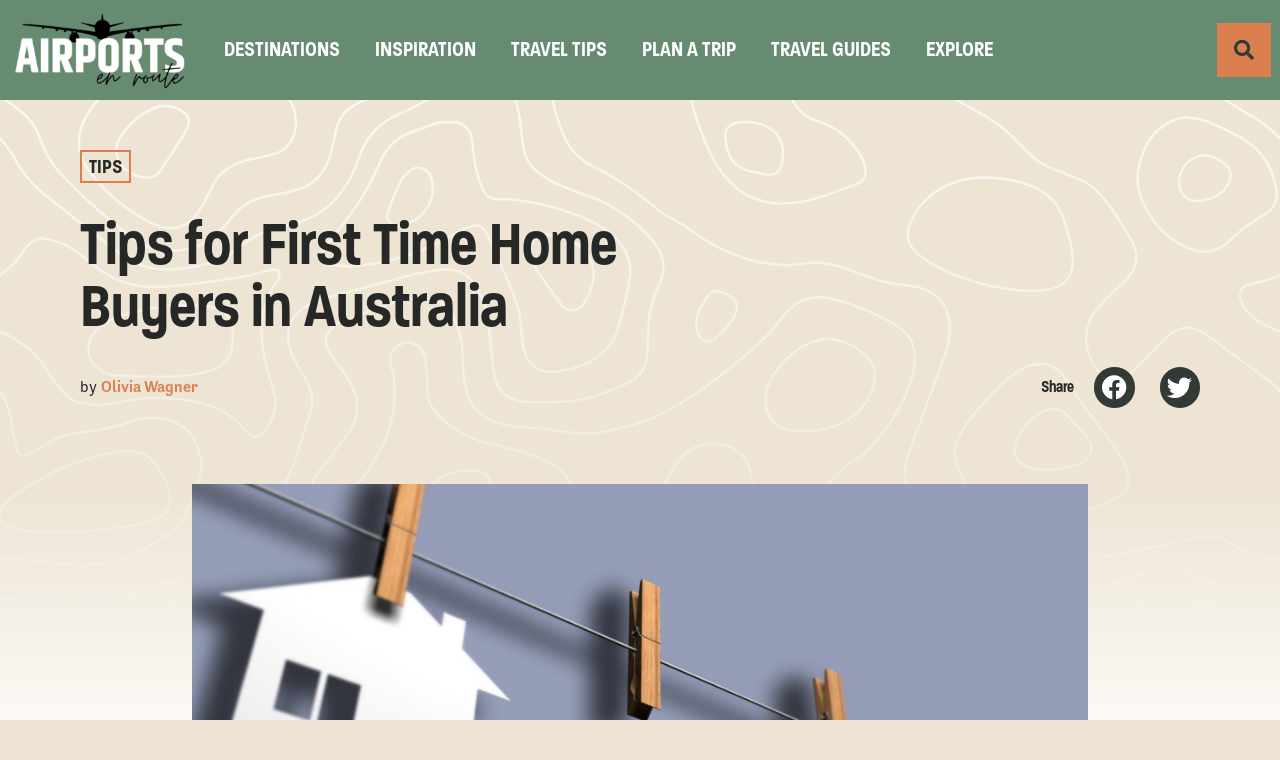

--- FILE ---
content_type: text/html; charset=UTF-8
request_url: https://www.airportsenroute.com/tips-for-first-time-home-buyers-in-australia/
body_size: 18465
content:
<!doctype html>
<html lang="en-US" prefix="og: https://ogp.me/ns#">
<head>
	<meta charset="UTF-8">
	<meta name="viewport" content="width=device-width, initial-scale=1">
	<link rel="profile" href="https://gmpg.org/xfn/11">
		<style>img:is([sizes="auto" i], [sizes^="auto," i]) { contain-intrinsic-size: 3000px 1500px }</style>
		<meta name="robots" content="index" />

<!-- Search Engine Optimization by Rank Math - https://rankmath.com/ -->
<title>Tips for First Time Home Buyers in Australia - AirportsEnRoute</title>
<meta name="description" content="Buying a new home is an exciting step in your life. While so many milestones were put on hold because of the COVID-19 pandemic, more people are entering the"/>
<meta name="robots" content="follow, index, max-snippet:-1, max-video-preview:-1, max-image-preview:large"/>
<link rel="canonical" href="https://www.airportsenroute.com/tips-for-first-time-home-buyers-in-australia/" />
<meta property="og:locale" content="en_US" />
<meta property="og:type" content="article" />
<meta property="og:title" content="Tips for First Time Home Buyers in Australia - AirportsEnRoute" />
<meta property="og:description" content="Buying a new home is an exciting step in your life. While so many milestones were put on hold because of the COVID-19 pandemic, more people are entering the" />
<meta property="og:url" content="https://www.airportsenroute.com/tips-for-first-time-home-buyers-in-australia/" />
<meta property="og:site_name" content="AirportsEnRoute" />
<meta property="article:publisher" content="https://www.facebook.com/Airportsenroute-101069691771724/" />
<meta property="article:section" content="Tips" />
<meta property="og:updated_time" content="2024-09-29T20:56:37+00:00" />
<meta property="og:image" content="https://www.airportsenroute.com/wp-content/uploads/2021/06/real-estate-5160616_1920.jpg" />
<meta property="og:image:secure_url" content="https://www.airportsenroute.com/wp-content/uploads/2021/06/real-estate-5160616_1920.jpg" />
<meta property="og:image:width" content="1920" />
<meta property="og:image:height" content="1412" />
<meta property="og:image:alt" content="a group of white and black houses" />
<meta property="og:image:type" content="image/jpeg" />
<meta property="article:published_time" content="2024-09-29T20:56:35+00:00" />
<meta property="article:modified_time" content="2024-09-29T20:56:37+00:00" />
<meta property="og:video" content="https://media1.giphy.com/media/Idxix5dl4MBGfsMsAS/giphy.mp4" />
<meta property="og:video" content="https://media2.giphy.com/media/IaWYFAWh9ky7GEyu5s/giphy.mp4" />
<meta name="twitter:card" content="summary_large_image" />
<meta name="twitter:title" content="Tips for First Time Home Buyers in Australia - AirportsEnRoute" />
<meta name="twitter:description" content="Buying a new home is an exciting step in your life. While so many milestones were put on hold because of the COVID-19 pandemic, more people are entering the" />
<meta name="twitter:image" content="https://www.airportsenroute.com/wp-content/uploads/2021/06/real-estate-5160616_1920.jpg" />
<script type="application/ld+json" class="rank-math-schema">{"@context":"https://schema.org","@graph":[{"@type":["Organization"],"@id":"https://www.airportsenroute.com/#organization","name":"AirportsEnRoute","url":"https://www.airportsenroute.com","sameAs":["https://www.facebook.com/Airportsenroute-101069691771724/"],"logo":{"@type":"ImageObject","@id":"https://www.airportsenroute.com/#logo","url":"https://www.airportsenroute.com/wp-content/uploads/2020/09/AIRPORTSENROUTE-1.png","contentUrl":"https://www.airportsenroute.com/wp-content/uploads/2020/09/AIRPORTSENROUTE-1.png","caption":"AirportsEnRoute","inLanguage":"en-US","width":"600","height":"150"}},{"@type":"WebSite","@id":"https://www.airportsenroute.com/#website","url":"https://www.airportsenroute.com","name":"AirportsEnRoute","publisher":{"@id":"https://www.airportsenroute.com/#organization"},"inLanguage":"en-US"},{"@type":"ImageObject","@id":"https://www.airportsenroute.com/wp-content/uploads/2021/06/real-estate-5160616_1920.jpg","url":"https://www.airportsenroute.com/wp-content/uploads/2021/06/real-estate-5160616_1920.jpg","width":"1920","height":"1412","caption":"a group of white and black houses","inLanguage":"en-US"},{"@type":"WebPage","@id":"https://www.airportsenroute.com/tips-for-first-time-home-buyers-in-australia/#webpage","url":"https://www.airportsenroute.com/tips-for-first-time-home-buyers-in-australia/","name":"Tips for First Time Home Buyers in Australia - AirportsEnRoute","datePublished":"2024-09-29T20:56:35+00:00","dateModified":"2024-09-29T20:56:37+00:00","isPartOf":{"@id":"https://www.airportsenroute.com/#website"},"primaryImageOfPage":{"@id":"https://www.airportsenroute.com/wp-content/uploads/2021/06/real-estate-5160616_1920.jpg"},"inLanguage":"en-US"},{"@type":"Person","@id":"https://www.airportsenroute.com/author/olivia-wagnerairportsenroute-com/","name":"Olivia Wagner","url":"https://www.airportsenroute.com/author/olivia-wagnerairportsenroute-com/","image":{"@type":"ImageObject","@id":"https://secure.gravatar.com/avatar/755345af8885485ca0f0829f02896f56e92aaae774b2d4627ce630ca94ca0c00?s=96&amp;d=mm&amp;r=g","url":"https://secure.gravatar.com/avatar/755345af8885485ca0f0829f02896f56e92aaae774b2d4627ce630ca94ca0c00?s=96&amp;d=mm&amp;r=g","caption":"Olivia Wagner","inLanguage":"en-US"},"worksFor":{"@id":"https://www.airportsenroute.com/#organization"}},{"headline":"Tips for First Time Home Buyers in Australia - AirportsEnRoute","description":"Buying a new home is an exciting step in your life. While so many milestones were put on hold because of the COVID-19 pandemic, more people are entering the","datePublished":"2024-09-29T20:56:35+00:00","dateModified":"2024-09-29T20:56:37+00:00","image":{"@id":"https://www.airportsenroute.com/wp-content/uploads/2021/06/real-estate-5160616_1920.jpg"},"author":{"@id":"https://www.airportsenroute.com/author/olivia-wagnerairportsenroute-com/","name":"Olivia Wagner"},"@type":"BlogPosting","name":"Tips for First Time Home Buyers in Australia - AirportsEnRoute","articleSection":"Tips","@id":"https://www.airportsenroute.com/tips-for-first-time-home-buyers-in-australia/#schema-6129","isPartOf":{"@id":"https://www.airportsenroute.com/tips-for-first-time-home-buyers-in-australia/#webpage"},"publisher":{"@id":"https://www.airportsenroute.com/#organization"},"inLanguage":"en-US","mainEntityOfPage":{"@id":"https://www.airportsenroute.com/tips-for-first-time-home-buyers-in-australia/#webpage"}},{"@type":"VideoObject","name":"Tips for First Time Home Buyers in Australia - AirportsEnRoute","description":"Buying a new home is an exciting step in your life. While so many milestones were put on hold because of the COVID-19 pandemic, more people are entering the","uploadDate":"2024-09-29T20:56:35+00:00","thumbnailUrl":"https://www.airportsenroute.com/wp-content/uploads/2021/06/real-estate-5160616_1920.jpg","contentUrl":"https://media1.giphy.com/media/Idxix5dl4MBGfsMsAS/giphy.mp4","isFamilyFriendly":"1","@id":"https://www.airportsenroute.com/tips-for-first-time-home-buyers-in-australia/#schema-6130","isPartOf":{"@id":"https://www.airportsenroute.com/tips-for-first-time-home-buyers-in-australia/#webpage"},"publisher":{"@id":"https://www.airportsenroute.com/#organization"},"inLanguage":"en-US"},{"@type":"VideoObject","name":"Tips for First Time Home Buyers in Australia - AirportsEnRoute","description":"Buying a new home is an exciting step in your life. While so many milestones were put on hold because of the COVID-19 pandemic, more people are entering the","uploadDate":"2024-09-29T20:56:35+00:00","thumbnailUrl":"https://www.airportsenroute.com/wp-content/uploads/2021/06/real-estate-5160616_1920.jpg","contentUrl":"https://media2.giphy.com/media/IaWYFAWh9ky7GEyu5s/giphy.mp4","isFamilyFriendly":"1","@id":"https://www.airportsenroute.com/tips-for-first-time-home-buyers-in-australia/#schema-6131","isPartOf":{"@id":"https://www.airportsenroute.com/tips-for-first-time-home-buyers-in-australia/#webpage"},"publisher":{"@id":"https://www.airportsenroute.com/#organization"},"inLanguage":"en-US"}]}</script>
<!-- /Rank Math WordPress SEO plugin -->

<link rel='dns-prefetch' href='//www.airportsenroute.com' />
<link rel="alternate" type="application/rss+xml" title="AirportsEnRoute &raquo; Feed" href="https://www.airportsenroute.com/feed/" />
<link rel="alternate" type="application/rss+xml" title="AirportsEnRoute &raquo; Comments Feed" href="https://www.airportsenroute.com/comments/feed/" />
<script>
window._wpemojiSettings = {"baseUrl":"https:\/\/s.w.org\/images\/core\/emoji\/15.1.0\/72x72\/","ext":".png","svgUrl":"https:\/\/s.w.org\/images\/core\/emoji\/15.1.0\/svg\/","svgExt":".svg","source":{"concatemoji":"https:\/\/www.airportsenroute.com\/wp-includes\/js\/wp-emoji-release.min.js?ver=6.8.1"}};
/*! This file is auto-generated */
!function(i,n){var o,s,e;function c(e){try{var t={supportTests:e,timestamp:(new Date).valueOf()};sessionStorage.setItem(o,JSON.stringify(t))}catch(e){}}function p(e,t,n){e.clearRect(0,0,e.canvas.width,e.canvas.height),e.fillText(t,0,0);var t=new Uint32Array(e.getImageData(0,0,e.canvas.width,e.canvas.height).data),r=(e.clearRect(0,0,e.canvas.width,e.canvas.height),e.fillText(n,0,0),new Uint32Array(e.getImageData(0,0,e.canvas.width,e.canvas.height).data));return t.every(function(e,t){return e===r[t]})}function u(e,t,n){switch(t){case"flag":return n(e,"\ud83c\udff3\ufe0f\u200d\u26a7\ufe0f","\ud83c\udff3\ufe0f\u200b\u26a7\ufe0f")?!1:!n(e,"\ud83c\uddfa\ud83c\uddf3","\ud83c\uddfa\u200b\ud83c\uddf3")&&!n(e,"\ud83c\udff4\udb40\udc67\udb40\udc62\udb40\udc65\udb40\udc6e\udb40\udc67\udb40\udc7f","\ud83c\udff4\u200b\udb40\udc67\u200b\udb40\udc62\u200b\udb40\udc65\u200b\udb40\udc6e\u200b\udb40\udc67\u200b\udb40\udc7f");case"emoji":return!n(e,"\ud83d\udc26\u200d\ud83d\udd25","\ud83d\udc26\u200b\ud83d\udd25")}return!1}function f(e,t,n){var r="undefined"!=typeof WorkerGlobalScope&&self instanceof WorkerGlobalScope?new OffscreenCanvas(300,150):i.createElement("canvas"),a=r.getContext("2d",{willReadFrequently:!0}),o=(a.textBaseline="top",a.font="600 32px Arial",{});return e.forEach(function(e){o[e]=t(a,e,n)}),o}function t(e){var t=i.createElement("script");t.src=e,t.defer=!0,i.head.appendChild(t)}"undefined"!=typeof Promise&&(o="wpEmojiSettingsSupports",s=["flag","emoji"],n.supports={everything:!0,everythingExceptFlag:!0},e=new Promise(function(e){i.addEventListener("DOMContentLoaded",e,{once:!0})}),new Promise(function(t){var n=function(){try{var e=JSON.parse(sessionStorage.getItem(o));if("object"==typeof e&&"number"==typeof e.timestamp&&(new Date).valueOf()<e.timestamp+604800&&"object"==typeof e.supportTests)return e.supportTests}catch(e){}return null}();if(!n){if("undefined"!=typeof Worker&&"undefined"!=typeof OffscreenCanvas&&"undefined"!=typeof URL&&URL.createObjectURL&&"undefined"!=typeof Blob)try{var e="postMessage("+f.toString()+"("+[JSON.stringify(s),u.toString(),p.toString()].join(",")+"));",r=new Blob([e],{type:"text/javascript"}),a=new Worker(URL.createObjectURL(r),{name:"wpTestEmojiSupports"});return void(a.onmessage=function(e){c(n=e.data),a.terminate(),t(n)})}catch(e){}c(n=f(s,u,p))}t(n)}).then(function(e){for(var t in e)n.supports[t]=e[t],n.supports.everything=n.supports.everything&&n.supports[t],"flag"!==t&&(n.supports.everythingExceptFlag=n.supports.everythingExceptFlag&&n.supports[t]);n.supports.everythingExceptFlag=n.supports.everythingExceptFlag&&!n.supports.flag,n.DOMReady=!1,n.readyCallback=function(){n.DOMReady=!0}}).then(function(){return e}).then(function(){var e;n.supports.everything||(n.readyCallback(),(e=n.source||{}).concatemoji?t(e.concatemoji):e.wpemoji&&e.twemoji&&(t(e.twemoji),t(e.wpemoji)))}))}((window,document),window._wpemojiSettings);
</script>
<style id='wp-emoji-styles-inline-css'>

	img.wp-smiley, img.emoji {
		display: inline !important;
		border: none !important;
		box-shadow: none !important;
		height: 1em !important;
		width: 1em !important;
		margin: 0 0.07em !important;
		vertical-align: -0.1em !important;
		background: none !important;
		padding: 0 !important;
	}
</style>
<link rel='stylesheet' id='wp-block-library-css' href='https://www.airportsenroute.com/wp-includes/css/dist/block-library/style.min.css?ver=6.8.1' media='all' />
<style id='global-styles-inline-css'>
:root{--wp--preset--aspect-ratio--square: 1;--wp--preset--aspect-ratio--4-3: 4/3;--wp--preset--aspect-ratio--3-4: 3/4;--wp--preset--aspect-ratio--3-2: 3/2;--wp--preset--aspect-ratio--2-3: 2/3;--wp--preset--aspect-ratio--16-9: 16/9;--wp--preset--aspect-ratio--9-16: 9/16;--wp--preset--color--black: #000000;--wp--preset--color--cyan-bluish-gray: #abb8c3;--wp--preset--color--white: #ffffff;--wp--preset--color--pale-pink: #f78da7;--wp--preset--color--vivid-red: #cf2e2e;--wp--preset--color--luminous-vivid-orange: #ff6900;--wp--preset--color--luminous-vivid-amber: #fcb900;--wp--preset--color--light-green-cyan: #7bdcb5;--wp--preset--color--vivid-green-cyan: #00d084;--wp--preset--color--pale-cyan-blue: #8ed1fc;--wp--preset--color--vivid-cyan-blue: #0693e3;--wp--preset--color--vivid-purple: #9b51e0;--wp--preset--gradient--vivid-cyan-blue-to-vivid-purple: linear-gradient(135deg,rgba(6,147,227,1) 0%,rgb(155,81,224) 100%);--wp--preset--gradient--light-green-cyan-to-vivid-green-cyan: linear-gradient(135deg,rgb(122,220,180) 0%,rgb(0,208,130) 100%);--wp--preset--gradient--luminous-vivid-amber-to-luminous-vivid-orange: linear-gradient(135deg,rgba(252,185,0,1) 0%,rgba(255,105,0,1) 100%);--wp--preset--gradient--luminous-vivid-orange-to-vivid-red: linear-gradient(135deg,rgba(255,105,0,1) 0%,rgb(207,46,46) 100%);--wp--preset--gradient--very-light-gray-to-cyan-bluish-gray: linear-gradient(135deg,rgb(238,238,238) 0%,rgb(169,184,195) 100%);--wp--preset--gradient--cool-to-warm-spectrum: linear-gradient(135deg,rgb(74,234,220) 0%,rgb(151,120,209) 20%,rgb(207,42,186) 40%,rgb(238,44,130) 60%,rgb(251,105,98) 80%,rgb(254,248,76) 100%);--wp--preset--gradient--blush-light-purple: linear-gradient(135deg,rgb(255,206,236) 0%,rgb(152,150,240) 100%);--wp--preset--gradient--blush-bordeaux: linear-gradient(135deg,rgb(254,205,165) 0%,rgb(254,45,45) 50%,rgb(107,0,62) 100%);--wp--preset--gradient--luminous-dusk: linear-gradient(135deg,rgb(255,203,112) 0%,rgb(199,81,192) 50%,rgb(65,88,208) 100%);--wp--preset--gradient--pale-ocean: linear-gradient(135deg,rgb(255,245,203) 0%,rgb(182,227,212) 50%,rgb(51,167,181) 100%);--wp--preset--gradient--electric-grass: linear-gradient(135deg,rgb(202,248,128) 0%,rgb(113,206,126) 100%);--wp--preset--gradient--midnight: linear-gradient(135deg,rgb(2,3,129) 0%,rgb(40,116,252) 100%);--wp--preset--font-size--small: 13px;--wp--preset--font-size--medium: 20px;--wp--preset--font-size--large: 36px;--wp--preset--font-size--x-large: 42px;--wp--preset--spacing--20: 0.44rem;--wp--preset--spacing--30: 0.67rem;--wp--preset--spacing--40: 1rem;--wp--preset--spacing--50: 1.5rem;--wp--preset--spacing--60: 2.25rem;--wp--preset--spacing--70: 3.38rem;--wp--preset--spacing--80: 5.06rem;--wp--preset--shadow--natural: 6px 6px 9px rgba(0, 0, 0, 0.2);--wp--preset--shadow--deep: 12px 12px 50px rgba(0, 0, 0, 0.4);--wp--preset--shadow--sharp: 6px 6px 0px rgba(0, 0, 0, 0.2);--wp--preset--shadow--outlined: 6px 6px 0px -3px rgba(255, 255, 255, 1), 6px 6px rgba(0, 0, 0, 1);--wp--preset--shadow--crisp: 6px 6px 0px rgba(0, 0, 0, 1);}:root { --wp--style--global--content-size: 800px;--wp--style--global--wide-size: 1200px; }:where(body) { margin: 0; }.wp-site-blocks > .alignleft { float: left; margin-right: 2em; }.wp-site-blocks > .alignright { float: right; margin-left: 2em; }.wp-site-blocks > .aligncenter { justify-content: center; margin-left: auto; margin-right: auto; }:where(.wp-site-blocks) > * { margin-block-start: 24px; margin-block-end: 0; }:where(.wp-site-blocks) > :first-child { margin-block-start: 0; }:where(.wp-site-blocks) > :last-child { margin-block-end: 0; }:root { --wp--style--block-gap: 24px; }:root :where(.is-layout-flow) > :first-child{margin-block-start: 0;}:root :where(.is-layout-flow) > :last-child{margin-block-end: 0;}:root :where(.is-layout-flow) > *{margin-block-start: 24px;margin-block-end: 0;}:root :where(.is-layout-constrained) > :first-child{margin-block-start: 0;}:root :where(.is-layout-constrained) > :last-child{margin-block-end: 0;}:root :where(.is-layout-constrained) > *{margin-block-start: 24px;margin-block-end: 0;}:root :where(.is-layout-flex){gap: 24px;}:root :where(.is-layout-grid){gap: 24px;}.is-layout-flow > .alignleft{float: left;margin-inline-start: 0;margin-inline-end: 2em;}.is-layout-flow > .alignright{float: right;margin-inline-start: 2em;margin-inline-end: 0;}.is-layout-flow > .aligncenter{margin-left: auto !important;margin-right: auto !important;}.is-layout-constrained > .alignleft{float: left;margin-inline-start: 0;margin-inline-end: 2em;}.is-layout-constrained > .alignright{float: right;margin-inline-start: 2em;margin-inline-end: 0;}.is-layout-constrained > .aligncenter{margin-left: auto !important;margin-right: auto !important;}.is-layout-constrained > :where(:not(.alignleft):not(.alignright):not(.alignfull)){max-width: var(--wp--style--global--content-size);margin-left: auto !important;margin-right: auto !important;}.is-layout-constrained > .alignwide{max-width: var(--wp--style--global--wide-size);}body .is-layout-flex{display: flex;}.is-layout-flex{flex-wrap: wrap;align-items: center;}.is-layout-flex > :is(*, div){margin: 0;}body .is-layout-grid{display: grid;}.is-layout-grid > :is(*, div){margin: 0;}body{padding-top: 0px;padding-right: 0px;padding-bottom: 0px;padding-left: 0px;}a:where(:not(.wp-element-button)){text-decoration: underline;}:root :where(.wp-element-button, .wp-block-button__link){background-color: #32373c;border-width: 0;color: #fff;font-family: inherit;font-size: inherit;line-height: inherit;padding: calc(0.667em + 2px) calc(1.333em + 2px);text-decoration: none;}.has-black-color{color: var(--wp--preset--color--black) !important;}.has-cyan-bluish-gray-color{color: var(--wp--preset--color--cyan-bluish-gray) !important;}.has-white-color{color: var(--wp--preset--color--white) !important;}.has-pale-pink-color{color: var(--wp--preset--color--pale-pink) !important;}.has-vivid-red-color{color: var(--wp--preset--color--vivid-red) !important;}.has-luminous-vivid-orange-color{color: var(--wp--preset--color--luminous-vivid-orange) !important;}.has-luminous-vivid-amber-color{color: var(--wp--preset--color--luminous-vivid-amber) !important;}.has-light-green-cyan-color{color: var(--wp--preset--color--light-green-cyan) !important;}.has-vivid-green-cyan-color{color: var(--wp--preset--color--vivid-green-cyan) !important;}.has-pale-cyan-blue-color{color: var(--wp--preset--color--pale-cyan-blue) !important;}.has-vivid-cyan-blue-color{color: var(--wp--preset--color--vivid-cyan-blue) !important;}.has-vivid-purple-color{color: var(--wp--preset--color--vivid-purple) !important;}.has-black-background-color{background-color: var(--wp--preset--color--black) !important;}.has-cyan-bluish-gray-background-color{background-color: var(--wp--preset--color--cyan-bluish-gray) !important;}.has-white-background-color{background-color: var(--wp--preset--color--white) !important;}.has-pale-pink-background-color{background-color: var(--wp--preset--color--pale-pink) !important;}.has-vivid-red-background-color{background-color: var(--wp--preset--color--vivid-red) !important;}.has-luminous-vivid-orange-background-color{background-color: var(--wp--preset--color--luminous-vivid-orange) !important;}.has-luminous-vivid-amber-background-color{background-color: var(--wp--preset--color--luminous-vivid-amber) !important;}.has-light-green-cyan-background-color{background-color: var(--wp--preset--color--light-green-cyan) !important;}.has-vivid-green-cyan-background-color{background-color: var(--wp--preset--color--vivid-green-cyan) !important;}.has-pale-cyan-blue-background-color{background-color: var(--wp--preset--color--pale-cyan-blue) !important;}.has-vivid-cyan-blue-background-color{background-color: var(--wp--preset--color--vivid-cyan-blue) !important;}.has-vivid-purple-background-color{background-color: var(--wp--preset--color--vivid-purple) !important;}.has-black-border-color{border-color: var(--wp--preset--color--black) !important;}.has-cyan-bluish-gray-border-color{border-color: var(--wp--preset--color--cyan-bluish-gray) !important;}.has-white-border-color{border-color: var(--wp--preset--color--white) !important;}.has-pale-pink-border-color{border-color: var(--wp--preset--color--pale-pink) !important;}.has-vivid-red-border-color{border-color: var(--wp--preset--color--vivid-red) !important;}.has-luminous-vivid-orange-border-color{border-color: var(--wp--preset--color--luminous-vivid-orange) !important;}.has-luminous-vivid-amber-border-color{border-color: var(--wp--preset--color--luminous-vivid-amber) !important;}.has-light-green-cyan-border-color{border-color: var(--wp--preset--color--light-green-cyan) !important;}.has-vivid-green-cyan-border-color{border-color: var(--wp--preset--color--vivid-green-cyan) !important;}.has-pale-cyan-blue-border-color{border-color: var(--wp--preset--color--pale-cyan-blue) !important;}.has-vivid-cyan-blue-border-color{border-color: var(--wp--preset--color--vivid-cyan-blue) !important;}.has-vivid-purple-border-color{border-color: var(--wp--preset--color--vivid-purple) !important;}.has-vivid-cyan-blue-to-vivid-purple-gradient-background{background: var(--wp--preset--gradient--vivid-cyan-blue-to-vivid-purple) !important;}.has-light-green-cyan-to-vivid-green-cyan-gradient-background{background: var(--wp--preset--gradient--light-green-cyan-to-vivid-green-cyan) !important;}.has-luminous-vivid-amber-to-luminous-vivid-orange-gradient-background{background: var(--wp--preset--gradient--luminous-vivid-amber-to-luminous-vivid-orange) !important;}.has-luminous-vivid-orange-to-vivid-red-gradient-background{background: var(--wp--preset--gradient--luminous-vivid-orange-to-vivid-red) !important;}.has-very-light-gray-to-cyan-bluish-gray-gradient-background{background: var(--wp--preset--gradient--very-light-gray-to-cyan-bluish-gray) !important;}.has-cool-to-warm-spectrum-gradient-background{background: var(--wp--preset--gradient--cool-to-warm-spectrum) !important;}.has-blush-light-purple-gradient-background{background: var(--wp--preset--gradient--blush-light-purple) !important;}.has-blush-bordeaux-gradient-background{background: var(--wp--preset--gradient--blush-bordeaux) !important;}.has-luminous-dusk-gradient-background{background: var(--wp--preset--gradient--luminous-dusk) !important;}.has-pale-ocean-gradient-background{background: var(--wp--preset--gradient--pale-ocean) !important;}.has-electric-grass-gradient-background{background: var(--wp--preset--gradient--electric-grass) !important;}.has-midnight-gradient-background{background: var(--wp--preset--gradient--midnight) !important;}.has-small-font-size{font-size: var(--wp--preset--font-size--small) !important;}.has-medium-font-size{font-size: var(--wp--preset--font-size--medium) !important;}.has-large-font-size{font-size: var(--wp--preset--font-size--large) !important;}.has-x-large-font-size{font-size: var(--wp--preset--font-size--x-large) !important;}
:root :where(.wp-block-pullquote){font-size: 1.5em;line-height: 1.6;}
</style>
<link rel='stylesheet' id='hello-elementor-css' href='https://www.airportsenroute.com/wp-content/themes/hello-elementor/assets/css/reset.css?ver=3.4.4' media='all' />
<link rel='stylesheet' id='hello-elementor-theme-style-css' href='https://www.airportsenroute.com/wp-content/themes/hello-elementor/assets/css/theme.css?ver=3.4.4' media='all' />
<link rel='stylesheet' id='hello-elementor-header-footer-css' href='https://www.airportsenroute.com/wp-content/themes/hello-elementor/assets/css/header-footer.css?ver=3.4.4' media='all' />
<link rel='stylesheet' id='elementor-frontend-css' href='https://www.airportsenroute.com/wp-content/plugins/elementor/assets/css/frontend.min.css?ver=3.30.2' media='all' />
<link rel='stylesheet' id='elementor-post-267-css' href='https://www.airportsenroute.com/wp-content/uploads/elementor/css/post-267.css?ver=1752267803' media='all' />
<link rel='stylesheet' id='widget-image-css' href='https://www.airportsenroute.com/wp-content/plugins/elementor/assets/css/widget-image.min.css?ver=3.30.2' media='all' />
<link rel='stylesheet' id='widget-nav-menu-css' href='https://www.airportsenroute.com/wp-content/plugins/elementor-pro/assets/css/widget-nav-menu.min.css?ver=3.30.0' media='all' />
<link rel='stylesheet' id='widget-search-form-css' href='https://www.airportsenroute.com/wp-content/plugins/elementor-pro/assets/css/widget-search-form.min.css?ver=3.30.0' media='all' />
<link rel='stylesheet' id='elementor-icons-shared-0-css' href='https://www.airportsenroute.com/wp-content/plugins/elementor/assets/lib/font-awesome/css/fontawesome.min.css?ver=5.15.3' media='all' />
<link rel='stylesheet' id='elementor-icons-fa-solid-css' href='https://www.airportsenroute.com/wp-content/plugins/elementor/assets/lib/font-awesome/css/solid.min.css?ver=5.15.3' media='all' />
<link rel='stylesheet' id='widget-progress-tracker-css' href='https://www.airportsenroute.com/wp-content/plugins/elementor-pro/assets/css/widget-progress-tracker.min.css?ver=3.30.0' media='all' />
<link rel='stylesheet' id='e-sticky-css' href='https://www.airportsenroute.com/wp-content/plugins/elementor-pro/assets/css/modules/sticky.min.css?ver=3.30.0' media='all' />
<link rel='stylesheet' id='widget-heading-css' href='https://www.airportsenroute.com/wp-content/plugins/elementor/assets/css/widget-heading.min.css?ver=3.30.2' media='all' />
<link rel='stylesheet' id='widget-share-buttons-css' href='https://www.airportsenroute.com/wp-content/plugins/elementor-pro/assets/css/widget-share-buttons.min.css?ver=3.30.0' media='all' />
<link rel='stylesheet' id='e-apple-webkit-css' href='https://www.airportsenroute.com/wp-content/plugins/elementor/assets/css/conditionals/apple-webkit.min.css?ver=3.30.2' media='all' />
<link rel='stylesheet' id='elementor-icons-fa-brands-css' href='https://www.airportsenroute.com/wp-content/plugins/elementor/assets/lib/font-awesome/css/brands.min.css?ver=5.15.3' media='all' />
<link rel='stylesheet' id='widget-posts-css' href='https://www.airportsenroute.com/wp-content/plugins/elementor-pro/assets/css/widget-posts.min.css?ver=3.30.0' media='all' />
<link rel='stylesheet' id='e-animation-fadeIn-css' href='https://www.airportsenroute.com/wp-content/plugins/elementor/assets/lib/animations/styles/fadeIn.min.css?ver=3.30.2' media='all' />
<link rel='stylesheet' id='e-popup-css' href='https://www.airportsenroute.com/wp-content/plugins/elementor-pro/assets/css/conditionals/popup.min.css?ver=3.30.0' media='all' />
<link rel='stylesheet' id='elementor-icons-css' href='https://www.airportsenroute.com/wp-content/plugins/elementor/assets/lib/eicons/css/elementor-icons.min.css?ver=5.43.0' media='all' />
<link rel='stylesheet' id='elementor-post-410-css' href='https://www.airportsenroute.com/wp-content/uploads/elementor/css/post-410.css?ver=1752267804' media='all' />
<link rel='stylesheet' id='elementor-post-359-css' href='https://www.airportsenroute.com/wp-content/uploads/elementor/css/post-359.css?ver=1752267804' media='all' />
<link rel='stylesheet' id='elementor-post-399-css' href='https://www.airportsenroute.com/wp-content/uploads/elementor/css/post-399.css?ver=1752267877' media='all' />
<link rel='stylesheet' id='elementor-post-525-css' href='https://www.airportsenroute.com/wp-content/uploads/elementor/css/post-525.css?ver=1752267804' media='all' />
<style id='akismet-widget-style-inline-css'>

			.a-stats {
				--akismet-color-mid-green: #357b49;
				--akismet-color-white: #fff;
				--akismet-color-light-grey: #f6f7f7;

				max-width: 350px;
				width: auto;
			}

			.a-stats * {
				all: unset;
				box-sizing: border-box;
			}

			.a-stats strong {
				font-weight: 600;
			}

			.a-stats a.a-stats__link,
			.a-stats a.a-stats__link:visited,
			.a-stats a.a-stats__link:active {
				background: var(--akismet-color-mid-green);
				border: none;
				box-shadow: none;
				border-radius: 8px;
				color: var(--akismet-color-white);
				cursor: pointer;
				display: block;
				font-family: -apple-system, BlinkMacSystemFont, 'Segoe UI', 'Roboto', 'Oxygen-Sans', 'Ubuntu', 'Cantarell', 'Helvetica Neue', sans-serif;
				font-weight: 500;
				padding: 12px;
				text-align: center;
				text-decoration: none;
				transition: all 0.2s ease;
			}

			/* Extra specificity to deal with TwentyTwentyOne focus style */
			.widget .a-stats a.a-stats__link:focus {
				background: var(--akismet-color-mid-green);
				color: var(--akismet-color-white);
				text-decoration: none;
			}

			.a-stats a.a-stats__link:hover {
				filter: brightness(110%);
				box-shadow: 0 4px 12px rgba(0, 0, 0, 0.06), 0 0 2px rgba(0, 0, 0, 0.16);
			}

			.a-stats .count {
				color: var(--akismet-color-white);
				display: block;
				font-size: 1.5em;
				line-height: 1.4;
				padding: 0 13px;
				white-space: nowrap;
			}
		
</style>
<link rel='stylesheet' id='ecs-styles-css' href='https://www.airportsenroute.com/wp-content/plugins/ele-custom-skin/assets/css/ecs-style.css?ver=3.1.9' media='all' />
<link rel='stylesheet' id='elementor-post-311-css' href='https://www.airportsenroute.com/wp-content/uploads/elementor/css/post-311.css?ver=1673495105' media='all' />
<link rel='stylesheet' id='elementor-post-327-css' href='https://www.airportsenroute.com/wp-content/uploads/elementor/css/post-327.css?ver=1641987723' media='all' />
<link rel='stylesheet' id='elementor-post-342-css' href='https://www.airportsenroute.com/wp-content/uploads/elementor/css/post-342.css?ver=1669651515' media='all' />
<link rel='stylesheet' id='elementor-post-348-css' href='https://www.airportsenroute.com/wp-content/uploads/elementor/css/post-348.css?ver=1669646128' media='all' />
<link rel='stylesheet' id='elementor-gf-local-roboto-css' href='https://www.airportsenroute.com/wp-content/uploads/elementor/google-fonts/css/roboto.css?ver=1752267665' media='all' />
<script src="https://www.airportsenroute.com/wp-includes/js/jquery/jquery.min.js?ver=3.7.1" id="jquery-core-js"></script>
<script src="https://www.airportsenroute.com/wp-includes/js/jquery/jquery-migrate.min.js?ver=3.4.1" id="jquery-migrate-js"></script>
<script src="https://www.airportsenroute.com/wp-content/plugins/metasync/public/js/metasync-public.js?ver=2.3.7" id="metasync-js"></script>
<script id="ecs_ajax_load-js-extra">
var ecs_ajax_params = {"ajaxurl":"https:\/\/www.airportsenroute.com\/wp-admin\/admin-ajax.php","posts":"{\"page\":0,\"name\":\"tips-for-first-time-home-buyers-in-australia\",\"error\":\"\",\"m\":\"\",\"p\":0,\"post_parent\":\"\",\"subpost\":\"\",\"subpost_id\":\"\",\"attachment\":\"\",\"attachment_id\":0,\"pagename\":\"\",\"page_id\":0,\"second\":\"\",\"minute\":\"\",\"hour\":\"\",\"day\":0,\"monthnum\":0,\"year\":0,\"w\":0,\"category_name\":\"\",\"tag\":\"\",\"cat\":\"\",\"tag_id\":\"\",\"author\":\"\",\"author_name\":\"\",\"feed\":\"\",\"tb\":\"\",\"paged\":0,\"meta_key\":\"\",\"meta_value\":\"\",\"preview\":\"\",\"s\":\"\",\"sentence\":\"\",\"title\":\"\",\"fields\":\"all\",\"menu_order\":\"\",\"embed\":\"\",\"category__in\":[],\"category__not_in\":[],\"category__and\":[],\"post__in\":[],\"post__not_in\":[],\"post_name__in\":[],\"tag__in\":[],\"tag__not_in\":[],\"tag__and\":[],\"tag_slug__in\":[],\"tag_slug__and\":[],\"post_parent__in\":[],\"post_parent__not_in\":[],\"author__in\":[],\"author__not_in\":[],\"search_columns\":[],\"ignore_sticky_posts\":false,\"suppress_filters\":false,\"cache_results\":true,\"update_post_term_cache\":true,\"update_menu_item_cache\":false,\"lazy_load_term_meta\":true,\"update_post_meta_cache\":true,\"post_type\":\"\",\"posts_per_page\":10,\"nopaging\":false,\"comments_per_page\":\"50\",\"no_found_rows\":false,\"order\":\"DESC\"}"};
</script>
<script src="https://www.airportsenroute.com/wp-content/plugins/ele-custom-skin/assets/js/ecs_ajax_pagination.js?ver=3.1.9" id="ecs_ajax_load-js"></script>
<script src="https://www.airportsenroute.com/wp-content/plugins/ele-custom-skin/assets/js/ecs.js?ver=3.1.9" id="ecs-script-js"></script>
<link rel="https://api.w.org/" href="https://www.airportsenroute.com/wp-json/" /><link rel="alternate" title="JSON" type="application/json" href="https://www.airportsenroute.com/wp-json/wp/v2/posts/244" /><link rel="EditURI" type="application/rsd+xml" title="RSD" href="https://www.airportsenroute.com/xmlrpc.php?rsd" />
<meta name="generator" content="WordPress 6.8.1" />
<link rel='shortlink' href='https://www.airportsenroute.com/?p=244' />
<link rel="alternate" title="oEmbed (JSON)" type="application/json+oembed" href="https://www.airportsenroute.com/wp-json/oembed/1.0/embed?url=https%3A%2F%2Fwww.airportsenroute.com%2Ftips-for-first-time-home-buyers-in-australia%2F" />
<link rel="alternate" title="oEmbed (XML)" type="text/xml+oembed" href="https://www.airportsenroute.com/wp-json/oembed/1.0/embed?url=https%3A%2F%2Fwww.airportsenroute.com%2Ftips-for-first-time-home-buyers-in-australia%2F&#038;format=xml" />
<meta name="generator" content="Elementor 3.30.2; features: additional_custom_breakpoints; settings: css_print_method-external, google_font-enabled, font_display-swap">
<!-- Google Tag Manager -->
<script>(function(w,d,s,l,i){w[l]=w[l]||[];w[l].push({'gtm.start':
new Date().getTime(),event:'gtm.js'});var f=d.getElementsByTagName(s)[0],
j=d.createElement(s),dl=l!='dataLayer'?'&l='+l:'';j.async=true;j.src=
'https://www.googletagmanager.com/gtm.js?id='+i+dl;f.parentNode.insertBefore(j,f);
})(window,document,'script','dataLayer','GTM-MJL4H4B');</script>
<!-- End Google Tag Manager -->
			<style>
				.e-con.e-parent:nth-of-type(n+4):not(.e-lazyloaded):not(.e-no-lazyload),
				.e-con.e-parent:nth-of-type(n+4):not(.e-lazyloaded):not(.e-no-lazyload) * {
					background-image: none !important;
				}
				@media screen and (max-height: 1024px) {
					.e-con.e-parent:nth-of-type(n+3):not(.e-lazyloaded):not(.e-no-lazyload),
					.e-con.e-parent:nth-of-type(n+3):not(.e-lazyloaded):not(.e-no-lazyload) * {
						background-image: none !important;
					}
				}
				@media screen and (max-height: 640px) {
					.e-con.e-parent:nth-of-type(n+2):not(.e-lazyloaded):not(.e-no-lazyload),
					.e-con.e-parent:nth-of-type(n+2):not(.e-lazyloaded):not(.e-no-lazyload) * {
						background-image: none !important;
					}
				}
			</style>
			<link rel="icon" href="https://www.airportsenroute.com/wp-content/uploads/2021/12/airplanes-fav-150x150.png" sizes="32x32" />
<link rel="icon" href="https://www.airportsenroute.com/wp-content/uploads/2021/12/airplanes-fav.png" sizes="192x192" />
<link rel="apple-touch-icon" href="https://www.airportsenroute.com/wp-content/uploads/2021/12/airplanes-fav.png" />
<meta name="msapplication-TileImage" content="https://www.airportsenroute.com/wp-content/uploads/2021/12/airplanes-fav.png" />
		<style id="wp-custom-css">
			.heroHome__btn a .elementor-button-text {
	flex-grow:initial;
}
.heroHome__btn a {
	width: 175px!important;
}
@media (max-width:575px) {
	.heroHome__btn a {
    width: 135px!important;
	}
}
.heroHome__btn a .elementor-button-icon {
	color: var( --e-global-color-accent );
}
.heroHome__btn a:hover .elementor-button-icon {
	color: #fff;
	transition: all .2s;
}
.postLinkCat .elementor-heading-title {
	display: flex;
	align-items: center;
	transition: left ease .25s;
	pointer-events: none;
}
.postLinkCat .elementor-heading-title:before, .postLinkCat .elementor-heading-title:after {
	content: "";
	height: 2px;
	display: block;
	background: var( --e-global-color-accent );
	transition: left ease .25s;
}
.postLinkCat .elementor-heading-title:before {
	width: 20px;
	margin-right: 10px;
	transition: left ease .25s;
}
.postLinkCat .elementor-heading-title:after {
	flex-grow: 1;
	margin-left: 10px;
	transition: margin-left ease .25s;
}
.postLinkCatBig .elementor-heading-title:before {
	display:none;
}
.postLinkCat .elementor-heading-title:hover:after {
	margin-left: 38px;
}
.postLinkCatBig .elementor-heading-title:hover:after {
	margin-left: 38px;
}
.postLinkCat .elementor-heading-title a {
	position: relative;
	pointer-events: auto;
	transition: left ease .25s;
  left: 0;
  padding-right: 0;
  pointer-events: auto;
}
.postLinkCat .elementor-heading-title a:before {
	  content: "All ";
    width: 22px;
    height: 100%;
    position: absolute;
    top: 0;
    left: 0;
    opacity: 0;
		transition: left ease .25s,opacity ease .25s;
}
.postLinkCat .elementor-heading-title a:hover {
	left: 22px;
}
.postLinkCatBig .elementor-heading-title a:hover {
	left: 28px;
}
.postLinkCat .elementor-heading-title a:hover:before {
	left: -22px;
	opacity: 1;
}
.postLinkCatBig .elementor-heading-title a:hover:before {
	left: -28px;
}
.smallPost__title a:hover {
	color: #595753!important;
	transition: color ease .25s;
}
.smallPost__img a {
	display:block!important;
}
.postsHoriz article.elementor-post:last-child .elementor-section {
	border:none!important;
}
.postBlockCont .elementor-widget-wrap {
	flex-grow: 1;
	flex-direction: column;
}
.single-post .headerup {
	  -webkit-transform: translateY(-100%) !important;
    -ms-transform: translateY(-100%) !important;
    transform: translateY(-100%) !important;
}
.linkHover a {
	transition: border-color ease .25s;
	border-bottom: 4px solid transparent;
}
.linkHover a:hover {
	border-bottom: 4px solid var( --e-global-color-accent );
}
.aboutPage__potTop img {
	object-position: top;
}
input.elementor-search-form__input::-webkit-search-cancel-button {
    display: none;
}
.headerPost .elementor-widget-progress-tracker {
	display:none!important;
}
body.single-post .headerPost .elementor-widget-progress-tracker {
	display:block!important;
}
.sameHeight .elementor.post, .sameHeight .elementor-section-wrap, .sameHeight .elementor-section, .sameHeight .elementor-container, .sameHeight .elementor-column, .sameHeight .elementor-widget-wrap {
	height:100%;
}
.sameHeight .elementor-widget-wrap {
	flex-wrap: nowrap;
  flex-direction: column;
}
@media(max-width:767px) {
	.sameHeight .elementor.post, .sameHeight .elementor-section-wrap, .sameHeight .elementor-section, .sameHeight .elementor-container, .sameHeight .elementor-column, .sameHeight .elementor-widget-wrap {
	height:99%;
}
}		</style>
		</head>
<body class="wp-singular post-template-default single single-post postid-244 single-format-standard wp-custom-logo wp-embed-responsive wp-theme-hello-elementor hello-elementor-default elementor-default elementor-kit-267 elementor-page-399">

<!-- Google Tag Manager (noscript) -->
<noscript><iframe src="https://www.googletagmanager.com/ns.html?id=GTM-MJL4H4B"
height="0" width="0" style="display:none;visibility:hidden"></iframe></noscript>
<!-- End Google Tag Manager (noscript) -->
<script>
	jQuery(document).ready(function($){
		var mywindow = $(window);
		var mypos = mywindow.scrollTop();
		mywindow.scroll(function() {
			if (mypos > 100) {
				if(mywindow.scrollTop() > mypos){
					$('#stickyheaders').addClass('headerup');
				}else{
					$('#stickyheaders').removeClass('headerup');
				}
			}
			mypos = mywindow.scrollTop();
		});
	});
</script>
<style>
	#stickyheaders{
		-webkit-transition: transform 0.34s ease;
		transition : transform 0.34s ease;
	}
	.headerup{
		transform: translateY(-110px); /*adjust this value to the height of your header*/
	}
</style>

<a class="skip-link screen-reader-text" href="#content">Skip to content</a>

		<div data-elementor-type="header" data-elementor-id="410" class="elementor elementor-410 elementor-location-header" data-elementor-post-type="elementor_library">
					<section class="elementor-section elementor-top-section elementor-element elementor-element-4d3947f elementor-section-height-min-height elementor-section-full_width headerPost elementor-section-height-default elementor-section-items-middle" data-id="4d3947f" data-element_type="section" id="stickyheaders" data-settings="{&quot;background_background&quot;:&quot;classic&quot;,&quot;sticky&quot;:&quot;top&quot;,&quot;sticky_on&quot;:[&quot;desktop&quot;,&quot;tablet&quot;,&quot;mobile&quot;],&quot;sticky_offset&quot;:0,&quot;sticky_effects_offset&quot;:0,&quot;sticky_anchor_link_offset&quot;:0}">
						<div class="elementor-container elementor-column-gap-no">
					<div class="elementor-column elementor-col-100 elementor-top-column elementor-element elementor-element-53446818" data-id="53446818" data-element_type="column">
			<div class="elementor-widget-wrap elementor-element-populated">
						<section class="elementor-section elementor-inner-section elementor-element elementor-element-cc3725b elementor-section-content-middle elementor-section-boxed elementor-section-height-default elementor-section-height-default" data-id="cc3725b" data-element_type="section">
						<div class="elementor-container elementor-column-gap-no">
					<div class="elementor-column elementor-col-33 elementor-inner-column elementor-element elementor-element-14b921c" data-id="14b921c" data-element_type="column">
			<div class="elementor-widget-wrap elementor-element-populated">
						<div class="elementor-element elementor-element-dd64ca4 elementor-hidden-desktop elementor-widget elementor-widget-html" data-id="dd64ca4" data-element_type="widget" data-widget_type="html.default">
				<div class="elementor-widget-container">
					<a href="#mobileMenu" class="mobMenuBtn">
    <span class="mobMenuBtn__line"></span>
    <span class="mobMenuBtn__line"></span>
    <span class="mobMenuBtn__line"></span>
</a>				</div>
				</div>
				<div class="elementor-element elementor-element-250a9607 elementor-hidden-tablet elementor-hidden-mobile elementor-widget elementor-widget-theme-site-logo elementor-widget-image" data-id="250a9607" data-element_type="widget" data-widget_type="theme-site-logo.default">
				<div class="elementor-widget-container">
											<a href="https://www.airportsenroute.com">
			<img width="300" height="129" src="https://www.airportsenroute.com/wp-content/uploads/2021/12/airplanes-logo2-300x129.png" class="attachment-medium size-medium wp-image-283" alt="logo" srcset="https://www.airportsenroute.com/wp-content/uploads/2021/12/airplanes-logo2-300x129.png 300w, https://www.airportsenroute.com/wp-content/uploads/2021/12/airplanes-logo2.png 700w" sizes="(max-width: 300px) 100vw, 300px" />				</a>
											</div>
				</div>
					</div>
		</div>
				<div class="elementor-column elementor-col-33 elementor-inner-column elementor-element elementor-element-88380ac" data-id="88380ac" data-element_type="column">
			<div class="elementor-widget-wrap elementor-element-populated">
						<div class="elementor-element elementor-element-296edad elementor-hidden-desktop elementor-widget elementor-widget-theme-site-logo elementor-widget-image" data-id="296edad" data-element_type="widget" data-widget_type="theme-site-logo.default">
				<div class="elementor-widget-container">
											<a href="https://www.airportsenroute.com">
			<img width="300" height="129" src="https://www.airportsenroute.com/wp-content/uploads/2021/12/airplanes-logo2-300x129.png" class="attachment-medium size-medium wp-image-283" alt="logo" srcset="https://www.airportsenroute.com/wp-content/uploads/2021/12/airplanes-logo2-300x129.png 300w, https://www.airportsenroute.com/wp-content/uploads/2021/12/airplanes-logo2.png 700w" sizes="(max-width: 300px) 100vw, 300px" />				</a>
											</div>
				</div>
				<div class="elementor-element elementor-element-594334ec elementor-nav-menu--dropdown-none headerMenu elementor-hidden-tablet elementor-hidden-mobile elementor-widget elementor-widget-nav-menu" data-id="594334ec" data-element_type="widget" data-settings="{&quot;layout&quot;:&quot;horizontal&quot;,&quot;submenu_icon&quot;:{&quot;value&quot;:&quot;&lt;i class=\&quot;fas fa-caret-down\&quot;&gt;&lt;\/i&gt;&quot;,&quot;library&quot;:&quot;fa-solid&quot;}}" data-widget_type="nav-menu.default">
				<div class="elementor-widget-container">
								<nav aria-label="Menu" class="elementor-nav-menu--main elementor-nav-menu__container elementor-nav-menu--layout-horizontal e--pointer-none">
				<ul id="menu-1-594334ec" class="elementor-nav-menu"><li class="menu-item menu-item-type-taxonomy menu-item-object-category menu-item-18"><a href="https://www.airportsenroute.com/destinations/" class="elementor-item">Destinations</a></li>
<li class="menu-item menu-item-type-taxonomy menu-item-object-category menu-item-19"><a href="https://www.airportsenroute.com/inspiration/" class="elementor-item">Inspiration</a></li>
<li class="menu-item menu-item-type-taxonomy menu-item-object-category menu-item-20"><a href="https://www.airportsenroute.com/travel-tips/" class="elementor-item">Travel Tips</a></li>
<li class="menu-item menu-item-type-taxonomy menu-item-object-category menu-item-17"><a href="https://www.airportsenroute.com/plan-a-trip/" class="elementor-item">Plan A Trip</a></li>
<li class="menu-item menu-item-type-taxonomy menu-item-object-category menu-item-21"><a href="https://www.airportsenroute.com/travel-guides/" class="elementor-item">Travel Guides</a></li>
<li class="menu-item menu-item-type-post_type menu-item-object-page menu-item-568"><a href="https://www.airportsenroute.com/about-us/" class="elementor-item">Explore</a></li>
</ul>			</nav>
						<nav class="elementor-nav-menu--dropdown elementor-nav-menu__container" aria-hidden="true">
				<ul id="menu-2-594334ec" class="elementor-nav-menu"><li class="menu-item menu-item-type-taxonomy menu-item-object-category menu-item-18"><a href="https://www.airportsenroute.com/destinations/" class="elementor-item" tabindex="-1">Destinations</a></li>
<li class="menu-item menu-item-type-taxonomy menu-item-object-category menu-item-19"><a href="https://www.airportsenroute.com/inspiration/" class="elementor-item" tabindex="-1">Inspiration</a></li>
<li class="menu-item menu-item-type-taxonomy menu-item-object-category menu-item-20"><a href="https://www.airportsenroute.com/travel-tips/" class="elementor-item" tabindex="-1">Travel Tips</a></li>
<li class="menu-item menu-item-type-taxonomy menu-item-object-category menu-item-17"><a href="https://www.airportsenroute.com/plan-a-trip/" class="elementor-item" tabindex="-1">Plan A Trip</a></li>
<li class="menu-item menu-item-type-taxonomy menu-item-object-category menu-item-21"><a href="https://www.airportsenroute.com/travel-guides/" class="elementor-item" tabindex="-1">Travel Guides</a></li>
<li class="menu-item menu-item-type-post_type menu-item-object-page menu-item-568"><a href="https://www.airportsenroute.com/about-us/" class="elementor-item" tabindex="-1">Explore</a></li>
</ul>			</nav>
						</div>
				</div>
					</div>
		</div>
				<div class="elementor-column elementor-col-33 elementor-inner-column elementor-element elementor-element-fbcf324" data-id="fbcf324" data-element_type="column">
			<div class="elementor-widget-wrap elementor-element-populated">
						<div class="elementor-element elementor-element-62ccd05 elementor-align-right btnSearchHead elementor-hidden-mobile elementor-widget elementor-widget-button" data-id="62ccd05" data-element_type="widget" data-widget_type="button.default">
				<div class="elementor-widget-container">
									<div class="elementor-button-wrapper">
					<a class="elementor-button elementor-button-link elementor-size-md" href="#">
						<span class="elementor-button-content-wrapper">
						<span class="elementor-button-icon">
				<i aria-hidden="true" class="fas fa-search"></i>			</span>
								</span>
					</a>
				</div>
								</div>
				</div>
				<div class="elementor-element elementor-element-de7ee14 elementor-search-form--skin-full_screen elementor-hidden-desktop elementor-hidden-tablet elementor-widget elementor-widget-search-form" data-id="de7ee14" data-element_type="widget" data-settings="{&quot;skin&quot;:&quot;full_screen&quot;}" data-widget_type="search-form.default">
				<div class="elementor-widget-container">
							<search role="search">
			<form class="elementor-search-form" action="https://www.airportsenroute.com" method="get">
												<div class="elementor-search-form__toggle" role="button" tabindex="0" aria-label="Search">
					<i aria-hidden="true" class="fas fa-search"></i>				</div>
								<div class="elementor-search-form__container">
					<label class="elementor-screen-only" for="elementor-search-form-de7ee14">Search</label>

					
					<input id="elementor-search-form-de7ee14" placeholder="Search..." class="elementor-search-form__input" type="search" name="s" value="">
					
					
										<div class="dialog-lightbox-close-button dialog-close-button" role="button" tabindex="0" aria-label="Close this search box.">
						<i aria-hidden="true" class="eicon-close"></i>					</div>
									</div>
			</form>
		</search>
						</div>
				</div>
				<div class="elementor-element elementor-element-77a314a closeSearch elementor-widget__width-auto elementor-absolute elementor-view-default elementor-widget elementor-widget-icon" data-id="77a314a" data-element_type="widget" data-settings="{&quot;_position&quot;:&quot;absolute&quot;}" data-widget_type="icon.default">
				<div class="elementor-widget-container">
							<div class="elementor-icon-wrapper">
			<div class="elementor-icon">
			<svg xmlns="http://www.w3.org/2000/svg" xmlns:xlink="http://www.w3.org/1999/xlink" id="Layer_1" x="0px" y="0px" width="121.31px" height="122.876px" viewBox="0 0 121.31 122.876" xml:space="preserve"><g><path fill-rule="evenodd" clip-rule="evenodd" d="M90.914,5.296c6.927-7.034,18.188-7.065,25.154-0.068 c6.961,6.995,6.991,18.369,0.068,25.397L85.743,61.452l30.425,30.855c6.866,6.978,6.773,18.28-0.208,25.247 c-6.983,6.964-18.21,6.946-25.074-0.031L60.669,86.881L30.395,117.58c-6.927,7.034-18.188,7.065-25.154,0.068 c-6.961-6.995-6.992-18.369-0.068-25.397l30.393-30.827L5.142,30.568c-6.867-6.978-6.773-18.28,0.208-25.247 c6.983-6.963,18.21-6.946,25.074,0.031l30.217,30.643L90.914,5.296L90.914,5.296z"></path></g></svg>			</div>
		</div>
						</div>
				</div>
				<div class="elementor-element elementor-element-0f320c5 elementor-search-form--skin-minimal searchHeader elementor-absolute elementor-widget-tablet__width-initial elementor-widget-mobile__width-inherit elementor-widget elementor-widget-search-form" data-id="0f320c5" data-element_type="widget" data-settings="{&quot;skin&quot;:&quot;minimal&quot;,&quot;_position&quot;:&quot;absolute&quot;}" data-widget_type="search-form.default">
				<div class="elementor-widget-container">
							<search role="search">
			<form class="elementor-search-form" action="https://www.airportsenroute.com" method="get">
												<div class="elementor-search-form__container">
					<label class="elementor-screen-only" for="elementor-search-form-0f320c5">Search</label>

											<div class="elementor-search-form__icon">
							<i aria-hidden="true" class="fas fa-search"></i>							<span class="elementor-screen-only">Search</span>
						</div>
					
					<input id="elementor-search-form-0f320c5" placeholder="Search..." class="elementor-search-form__input" type="search" name="s" value="">
					
					
									</div>
			</form>
		</search>
						</div>
				</div>
					</div>
		</div>
					</div>
		</section>
				<div class="elementor-element elementor-element-fcb159f elementor-absolute elementor-widget elementor-widget-progress-tracker" data-id="fcb159f" data-element_type="widget" data-settings="{&quot;_position&quot;:&quot;absolute&quot;,&quot;type&quot;:&quot;horizontal&quot;,&quot;relative_to&quot;:&quot;entire_page&quot;,&quot;percentage&quot;:&quot;no&quot;}" data-widget_type="progress-tracker.default">
				<div class="elementor-widget-container">
					
		<div class="elementor-scrolling-tracker elementor-scrolling-tracker-horizontal elementor-scrolling-tracker-alignment-">
						<div class="current-progress">
					<div class="current-progress-percentage"></div>
				</div>
				</div>
						</div>
				</div>
					</div>
		</div>
					</div>
		</section>
				</div>
				<div data-elementor-type="single-post" data-elementor-id="399" class="elementor elementor-399 elementor-location-single post-244 post type-post status-publish format-standard has-post-thumbnail hentry category-tips" data-elementor-post-type="elementor_library">
					<section class="elementor-section elementor-top-section elementor-element elementor-element-5bab43d elementor-section-boxed elementor-section-height-default elementor-section-height-default" data-id="5bab43d" data-element_type="section" data-settings="{&quot;background_background&quot;:&quot;classic&quot;}">
						<div class="elementor-container elementor-column-gap-default">
					<div class="elementor-column elementor-col-100 elementor-top-column elementor-element elementor-element-b330a61" data-id="b330a61" data-element_type="column">
			<div class="elementor-widget-wrap elementor-element-populated">
						<div class="elementor-element elementor-element-06543d4 postPage__cat elementor-widget__width-auto elementor-widget elementor-widget-heading" data-id="06543d4" data-element_type="widget" data-widget_type="heading.default">
				<div class="elementor-widget-container">
					<h2 class="elementor-heading-title elementor-size-default"><a href="https://www.airportsenroute.com/tips/" rel="tag">Tips</a></h2>				</div>
				</div>
				<div class="elementor-element elementor-element-346abbe elementor-widget elementor-widget-theme-post-title elementor-page-title elementor-widget-heading" data-id="346abbe" data-element_type="widget" data-widget_type="theme-post-title.default">
				<div class="elementor-widget-container">
					<h1 class="elementor-heading-title elementor-size-default">Tips for First Time Home Buyers in Australia</h1>				</div>
				</div>
				<section class="elementor-section elementor-inner-section elementor-element elementor-element-a67f51f elementor-section-boxed elementor-section-height-default elementor-section-height-default" data-id="a67f51f" data-element_type="section">
						<div class="elementor-container elementor-column-gap-no">
					<div class="elementor-column elementor-col-50 elementor-inner-column elementor-element elementor-element-0873382" data-id="0873382" data-element_type="column">
			<div class="elementor-widget-wrap elementor-element-populated">
						<div class="elementor-element elementor-element-4044321 elementor-widget__width-auto elementor-widget elementor-widget-heading" data-id="4044321" data-element_type="widget" data-widget_type="heading.default">
				<div class="elementor-widget-container">
					<h2 class="elementor-heading-title elementor-size-default">by</h2>				</div>
				</div>
				<div class="elementor-element elementor-element-3f86fcc elementor-widget__width-auto elementor-widget elementor-widget-heading" data-id="3f86fcc" data-element_type="widget" data-widget_type="heading.default">
				<div class="elementor-widget-container">
					<h2 class="elementor-heading-title elementor-size-default"><a href="https://www.airportsenroute.com/author/olivia-wagnerairportsenroute-com/">Olivia Wagner</a></h2>				</div>
				</div>
					</div>
		</div>
				<div class="elementor-column elementor-col-50 elementor-inner-column elementor-element elementor-element-ca41bec" data-id="ca41bec" data-element_type="column">
			<div class="elementor-widget-wrap elementor-element-populated">
						<div class="elementor-element elementor-element-dc67c01 elementor-widget__width-auto elementor-widget elementor-widget-heading" data-id="dc67c01" data-element_type="widget" data-widget_type="heading.default">
				<div class="elementor-widget-container">
					<h2 class="elementor-heading-title elementor-size-default">Share</h2>				</div>
				</div>
				<div class="elementor-element elementor-element-56947a4 elementor-share-buttons--view-icon elementor-share-buttons--skin-flat elementor-share-buttons--shape-circle elementor-share-buttons--align-right elementor-share-buttons--color-custom elementor-widget__width-auto elementor-grid-0 elementor-widget elementor-widget-share-buttons" data-id="56947a4" data-element_type="widget" data-widget_type="share-buttons.default">
				<div class="elementor-widget-container">
							<div class="elementor-grid" role="list">
								<div class="elementor-grid-item" role="listitem">
						<div class="elementor-share-btn elementor-share-btn_facebook" role="button" tabindex="0" aria-label="Share on facebook">
															<span class="elementor-share-btn__icon">
								<i class="fab fa-facebook" aria-hidden="true"></i>							</span>
																				</div>
					</div>
									<div class="elementor-grid-item" role="listitem">
						<div class="elementor-share-btn elementor-share-btn_twitter" role="button" tabindex="0" aria-label="Share on twitter">
															<span class="elementor-share-btn__icon">
								<i class="fab fa-twitter" aria-hidden="true"></i>							</span>
																				</div>
					</div>
						</div>
						</div>
				</div>
					</div>
		</div>
					</div>
		</section>
					</div>
		</div>
					</div>
		</section>
				<section class="elementor-section elementor-top-section elementor-element elementor-element-8b3b83d elementor-section-height-min-height elementor-section-items-stretch elementor-section-boxed elementor-section-height-default" data-id="8b3b83d" data-element_type="section">
						<div class="elementor-container elementor-column-gap-no">
					<div class="elementor-column elementor-col-100 elementor-top-column elementor-element elementor-element-72030b3" data-id="72030b3" data-element_type="column" data-settings="{&quot;background_background&quot;:&quot;gradient&quot;}">
			<div class="elementor-widget-wrap elementor-element-populated">
						<div class="elementor-element elementor-element-efb3315 elementor-widget elementor-widget-theme-post-featured-image elementor-widget-image" data-id="efb3315" data-element_type="widget" data-widget_type="theme-post-featured-image.default">
				<div class="elementor-widget-container">
															<img fetchpriority="high" width="800" height="588" src="https://www.airportsenroute.com/wp-content/uploads/2021/06/real-estate-5160616_1920-1024x753.jpg" class="attachment-large size-large wp-image-245" alt="a group of white and black houses" srcset="https://www.airportsenroute.com/wp-content/uploads/2021/06/real-estate-5160616_1920-1024x753.jpg 1024w, https://www.airportsenroute.com/wp-content/uploads/2021/06/real-estate-5160616_1920-300x221.jpg 300w, https://www.airportsenroute.com/wp-content/uploads/2021/06/real-estate-5160616_1920-768x565.jpg 768w, https://www.airportsenroute.com/wp-content/uploads/2021/06/real-estate-5160616_1920-1536x1130.jpg 1536w, https://www.airportsenroute.com/wp-content/uploads/2021/06/real-estate-5160616_1920-150x110.jpg 150w, https://www.airportsenroute.com/wp-content/uploads/2021/06/real-estate-5160616_1920.jpg 1920w" sizes="(max-width: 800px) 100vw, 800px" />															</div>
				</div>
					</div>
		</div>
					</div>
		</section>
				<section class="elementor-section elementor-top-section elementor-element elementor-element-6c2c0b8 postPage__postcont elementor-section-boxed elementor-section-height-default elementor-section-height-default" data-id="6c2c0b8" data-element_type="section" data-settings="{&quot;background_background&quot;:&quot;classic&quot;}">
						<div class="elementor-container elementor-column-gap-default">
					<div class="elementor-column elementor-col-100 elementor-top-column elementor-element elementor-element-7454028" data-id="7454028" data-element_type="column" data-settings="{&quot;background_background&quot;:&quot;classic&quot;}">
			<div class="elementor-widget-wrap elementor-element-populated">
						<div class="elementor-element elementor-element-058bf9b elementor-widget elementor-widget-theme-post-content" data-id="058bf9b" data-element_type="widget" data-widget_type="theme-post-content.default">
				<div class="elementor-widget-container">
					<p>Buying a new home is an exciting step in your life. While so many milestones were put on hold because of the COVID-19 pandemic, more people are entering the Australian real estate market and looking to move. Some people want a bigger space after being cooped up this past year. Others are looking to move to new cities where they can have fresh starts.</p>
<p>If you’re considering buying a house, make sure you are prepared beforehand. Follow these tips to find your Australian dream home.</p>
<h3>1. Know how much house you can afford.</h3>
<figure></figure>
<p>One of the hardest parts of buying a home is learning how much you can afford. If you buy a house that is too large, you could get overwhelmed by your bills and not have enough saved for emergencies and home repairs. If you buy a house that is too small, you won’t be happy with your space.</p>
<p>Set aside some time to meet with an accountant to understand your <a href="https://www.nerdwallet.com/mortgages/how-much-house-can-i-afford" target="_blank" rel="noopener">ideal price points</a>. Then, look at the homes in your area. Based on your budget, how much square footage can you afford? How much space do you need? The answers to these questions will determine where you look for houses and which ones you tour.</p>
<h3>2. Look at the display home for new neighborhoods.</h3>
<figure><video src="https://media1.giphy.com/media/Idxix5dl4MBGfsMsAS/giphy.mp4?cid=d180a633dinolyoqatp50mo7hqvr6d4lwqw0y8a63w7z2q4o&amp;rid=giphy.mp4&amp;ct=g" autoplay="autoplay" loop="loop" width="300" height="150"> </video></figure>
<p><a href="https://www.theguardian.com/business/grogonomics/2021/may/06/the-latest-data-reveals-just-how-insane-the-australian-housing-market-has-become" target="_blank" rel="noopener">Demand for housing</a> continues to increase throughout Australia, which is where there is currently a housing boom in the country. One of the best ways to secure a house is to reach out to developers before the neighborhood is complete.</p>
<p>For example, if a new development is going up, builders will typically finish one home first before moving onto the others. This is the display home and it is meant to showcase what properties in the rest of the neighborhood will look like. <a href="https://www.dennisfamily.com.au/display-centres/" target="_blank" rel="noopener">Display homes</a> help you visualize your future property in a more tangible manner than 3D video tours or blueprint mock-ups. Once your home is completed in the neighborhood, you can move in.</p>
<p>When looking at display properties, you don’t have to worry about other people outbidding you. Almost every home in the neighborhood needs to be sold.</p>
<h3>3. Focus on the floor plan.</h3>
<figure><video src="https://media2.giphy.com/media/IaWYFAWh9ky7GEyu5s/giphy.mp4?cid=d180a633f8ne0299xoekbpdlbz4dk6dzr6r3814rn1moh8kq&amp;rid=giphy.mp4&amp;ct=g" autoplay="autoplay" loop="loop" width="300" height="150"> </video></figure>
<p>It’s easy to get caught up in a unique home in a cool neighborhood. However, keep in mind that you need to live there day-to-day. As you walk through the space, picture where your furniture will go and how you will live there. How would you design the master bedroom? How many baths are there? Are the baths easy to get to for your family and for guests? These are all key questions to ask.</p>
<p>If you choose a poorly laid-out house or a home that doesn’t have the ideal number of baths you need, then you could end up frustrated in the space.</p>
<h3>4. Consider buying a modular home.</h3>
<p>Modular homes are units that are manufactured in a factory and then assembled on the property. This style of home has become popular lately as buyers look for more affordable options.</p>
<p>If you opt for the <a href="https://www.thebalance.com/what-are-modular-homes-1797807" target="_blank" rel="noopener">modular option</a>, you might talk with a salesperson to buy a unit rather than a realtor. You can also look at different home styles on the manufacturer’s website. You can look at units with a certain number of baths and different bath layouts. Consider investing in a manufactured home if you want something designed for your specific needs.</p>
<p>Whatever home you choose, you are sure to find something this is uniquely yours. Whether you fight with others buyers for a historic bungalow or buy a manufactured home through a salesperson and website, your future home is all yours. Within a few months, you will be able to enjoy cool drinks on the back patio or a relaxing spa day in your new bath—with everything designed to match your personality.</p>
				</div>
				</div>
					</div>
		</div>
					</div>
		</section>
				<section class="elementor-section elementor-top-section elementor-element elementor-element-3c043e1f elementor-section-full_width elementor-section-height-default elementor-section-height-default" data-id="3c043e1f" data-element_type="section" data-settings="{&quot;background_background&quot;:&quot;classic&quot;}">
						<div class="elementor-container elementor-column-gap-no">
					<div class="elementor-column elementor-col-100 elementor-top-column elementor-element elementor-element-73ca59b8" data-id="73ca59b8" data-element_type="column">
			<div class="elementor-widget-wrap elementor-element-populated">
						<div class="elementor-element elementor-element-1aa38b6b elementor-widget elementor-widget-heading" data-id="1aa38b6b" data-element_type="widget" data-widget_type="heading.default">
				<div class="elementor-widget-container">
					<h2 class="elementor-heading-title elementor-size-default">Related Posts</h2>				</div>
				</div>
					</div>
		</div>
					</div>
		</section>
				<section class="elementor-section elementor-top-section elementor-element elementor-element-25f74237 elementor-section-boxed elementor-section-height-default elementor-section-height-default" data-id="25f74237" data-element_type="section" data-settings="{&quot;background_background&quot;:&quot;classic&quot;}">
						<div class="elementor-container elementor-column-gap-default">
					<div class="elementor-column elementor-col-100 elementor-top-column elementor-element elementor-element-29e5fb23" data-id="29e5fb23" data-element_type="column">
			<div class="elementor-widget-wrap elementor-element-populated">
						<div class="elementor-element elementor-element-c52b1d7 airports-mountain elementor-widget elementor-widget-image" data-id="c52b1d7" data-element_type="widget" data-widget_type="image.default">
				<div class="elementor-widget-container">
															<img width="765" height="223" src="https://www.airportsenroute.com/wp-content/uploads/2021/12/airports-mountain12.png" class="attachment-large size-large wp-image-373" alt="a black and white outline of a pyramid" srcset="https://www.airportsenroute.com/wp-content/uploads/2021/12/airports-mountain12.png 765w, https://www.airportsenroute.com/wp-content/uploads/2021/12/airports-mountain12-300x87.png 300w" sizes="(max-width: 765px) 100vw, 765px" />															</div>
				</div>
				<section class="elementor-section elementor-inner-section elementor-element elementor-element-7f1482ff latestTravels elementor-section-boxed elementor-section-height-default elementor-section-height-default" data-id="7f1482ff" data-element_type="section">
						<div class="elementor-container elementor-column-gap-no">
					<div class="elementor-column elementor-col-100 elementor-inner-column elementor-element elementor-element-821d43e" data-id="821d43e" data-element_type="column">
			<div class="elementor-widget-wrap elementor-element-populated">
						<div class="elementor-element elementor-element-4ff6a218 elementor-grid-2 elementor-posts--thumbnail-top elementor-grid-tablet-2 elementor-grid-mobile-1 elementor-widget elementor-widget-posts" data-id="4ff6a218" data-element_type="widget" data-settings="{&quot;custom_columns&quot;:&quot;2&quot;,&quot;custom_row_gap&quot;:{&quot;unit&quot;:&quot;px&quot;,&quot;size&quot;:45,&quot;sizes&quot;:[]},&quot;custom_row_gap_tablet&quot;:{&quot;unit&quot;:&quot;px&quot;,&quot;size&quot;:35,&quot;sizes&quot;:[]},&quot;custom_row_gap_mobile&quot;:{&quot;unit&quot;:&quot;px&quot;,&quot;size&quot;:15,&quot;sizes&quot;:[]},&quot;custom_columns_tablet&quot;:&quot;2&quot;,&quot;custom_columns_mobile&quot;:&quot;1&quot;}" data-widget_type="posts.custom">
				<div class="elementor-widget-container">
					      <div class="ecs-posts elementor-posts-container elementor-posts   elementor-grid elementor-posts--skin-custom" data-settings="{&quot;current_page&quot;:1,&quot;max_num_pages&quot;:5,&quot;load_method&quot;:&quot;&quot;,&quot;widget_id&quot;:&quot;4ff6a218&quot;,&quot;post_id&quot;:244,&quot;theme_id&quot;:399,&quot;change_url&quot;:false,&quot;reinit_js&quot;:false}">
      		<article id="post-716" class="elementor-post elementor-grid-item ecs-post-loop post-716 post type-post status-publish format-standard has-post-thumbnail hentry category-tips">
				<div data-elementor-type="loop" data-elementor-id="348" class="elementor elementor-348 elementor-location-single post-716 post type-post status-publish format-standard has-post-thumbnail hentry category-tips" data-elementor-post-type="elementor_library">
					<section class="elementor-section elementor-top-section elementor-element elementor-element-53f1cec elementor-section-boxed elementor-section-height-default elementor-section-height-default" data-id="53f1cec" data-element_type="section" data-settings="{&quot;background_background&quot;:&quot;classic&quot;}">
						<div class="elementor-container elementor-column-gap-no">
					<div class="elementor-column elementor-col-100 elementor-top-column elementor-element elementor-element-e1db75a" data-id="e1db75a" data-element_type="column">
			<div class="elementor-widget-wrap elementor-element-populated">
						<div class="elementor-element elementor-element-4f4a1a8 smallPost__img elementor-widget elementor-widget-theme-post-featured-image elementor-widget-image" data-id="4f4a1a8" data-element_type="widget" data-widget_type="theme-post-featured-image.default">
				<div class="elementor-widget-container">
																<a href="https://www.airportsenroute.com/understanding-link-signals-for-seo/">
							<img loading="lazy" width="768" height="768" src="https://www.airportsenroute.com/wp-content/uploads/2025/09/visual-representation-of-interconnected-links-symbolizing-backlinks-and-seo-importance-951d738b-324e-4c18-addc-cf4c48a6f8d3-768x768.jpg" class="attachment-medium_large size-medium_large wp-image-717" alt="Visual representation of interconnected links symbolizing backlinks and SEO importance" srcset="https://www.airportsenroute.com/wp-content/uploads/2025/09/visual-representation-of-interconnected-links-symbolizing-backlinks-and-seo-importance-951d738b-324e-4c18-addc-cf4c48a6f8d3-768x768.jpg 768w, https://www.airportsenroute.com/wp-content/uploads/2025/09/visual-representation-of-interconnected-links-symbolizing-backlinks-and-seo-importance-951d738b-324e-4c18-addc-cf4c48a6f8d3-300x300.jpg 300w, https://www.airportsenroute.com/wp-content/uploads/2025/09/visual-representation-of-interconnected-links-symbolizing-backlinks-and-seo-importance-951d738b-324e-4c18-addc-cf4c48a6f8d3-150x150.jpg 150w, https://www.airportsenroute.com/wp-content/uploads/2025/09/visual-representation-of-interconnected-links-symbolizing-backlinks-and-seo-importance-951d738b-324e-4c18-addc-cf4c48a6f8d3.jpg 1024w" sizes="(max-width: 768px) 100vw, 768px" />								</a>
															</div>
				</div>
				<section class="elementor-section elementor-inner-section elementor-element elementor-element-ec00ad6 postBlockCont elementor-section-boxed elementor-section-height-default elementor-section-height-default" data-id="ec00ad6" data-element_type="section">
						<div class="elementor-container elementor-column-gap-no">
					<div class="elementor-column elementor-col-100 elementor-inner-column elementor-element elementor-element-bb19420" data-id="bb19420" data-element_type="column">
			<div class="elementor-widget-wrap elementor-element-populated">
						<div class="elementor-element elementor-element-6cd6642 smallPost__title elementor-widget elementor-widget-theme-post-title elementor-page-title elementor-widget-heading" data-id="6cd6642" data-element_type="widget" data-widget_type="theme-post-title.default">
				<div class="elementor-widget-container">
					<h4 class="elementor-heading-title elementor-size-default"><a href="https://www.airportsenroute.com/understanding-link-signals-for-seo/">Understanding Link Signals for SEO</a></h4>				</div>
				</div>
				<div class="elementor-element elementor-element-016816b elementor-widget elementor-widget-heading" data-id="016816b" data-element_type="widget" data-widget_type="heading.default">
				<div class="elementor-widget-container">
					<p class="elementor-heading-title elementor-size-default">Understanding Link Signals for SEO: How Google Uses Backlinks, Link Equity, and Semantic Link Building Backlinks remain one of the top three ranking</p>				</div>
				</div>
				<div class="elementor-element elementor-element-4078079 postLinkCat postLinkCatBig elementor-widget elementor-widget-heading" data-id="4078079" data-element_type="widget" data-widget_type="heading.default">
				<div class="elementor-widget-container">
					<div class="elementor-heading-title elementor-size-default"><a href="https://www.airportsenroute.com/tips/" rel="tag">Tips</a></div>				</div>
				</div>
					</div>
		</div>
					</div>
		</section>
					</div>
		</div>
					</div>
		</section>
				</div>
				</article>
				<article id="post-712" class="elementor-post elementor-grid-item ecs-post-loop post-712 post type-post status-publish format-standard has-post-thumbnail hentry category-tips">
				<div data-elementor-type="loop" data-elementor-id="348" class="elementor elementor-348 elementor-location-single post-712 post type-post status-publish format-standard has-post-thumbnail hentry category-tips" data-elementor-post-type="elementor_library">
					<section class="elementor-section elementor-top-section elementor-element elementor-element-53f1cec elementor-section-boxed elementor-section-height-default elementor-section-height-default" data-id="53f1cec" data-element_type="section" data-settings="{&quot;background_background&quot;:&quot;classic&quot;}">
						<div class="elementor-container elementor-column-gap-no">
					<div class="elementor-column elementor-col-100 elementor-top-column elementor-element elementor-element-e1db75a" data-id="e1db75a" data-element_type="column">
			<div class="elementor-widget-wrap elementor-element-populated">
						<div class="elementor-element elementor-element-4f4a1a8 smallPost__img elementor-widget elementor-widget-theme-post-featured-image elementor-widget-image" data-id="4f4a1a8" data-element_type="widget" data-widget_type="theme-post-featured-image.default">
				<div class="elementor-widget-container">
																<a href="https://www.airportsenroute.com/what-are-the-benefits-of-press-releases-in-ai-seo/">
							<img loading="lazy" width="768" height="768" src="https://www.airportsenroute.com/wp-content/uploads/2025/09/digital-marketing-team-collaborating-on-ai-powered-press-releases-in-a-modern-office-211555d0-b698-41bf-880b-51f9d7dd4c8c-768x768.jpg" class="attachment-medium_large size-medium_large wp-image-713" alt="Digital marketing team collaborating on AI-powered press releases in a modern office" srcset="https://www.airportsenroute.com/wp-content/uploads/2025/09/digital-marketing-team-collaborating-on-ai-powered-press-releases-in-a-modern-office-211555d0-b698-41bf-880b-51f9d7dd4c8c-768x768.jpg 768w, https://www.airportsenroute.com/wp-content/uploads/2025/09/digital-marketing-team-collaborating-on-ai-powered-press-releases-in-a-modern-office-211555d0-b698-41bf-880b-51f9d7dd4c8c-300x300.jpg 300w, https://www.airportsenroute.com/wp-content/uploads/2025/09/digital-marketing-team-collaborating-on-ai-powered-press-releases-in-a-modern-office-211555d0-b698-41bf-880b-51f9d7dd4c8c-150x150.jpg 150w, https://www.airportsenroute.com/wp-content/uploads/2025/09/digital-marketing-team-collaborating-on-ai-powered-press-releases-in-a-modern-office-211555d0-b698-41bf-880b-51f9d7dd4c8c.jpg 1024w" sizes="(max-width: 768px) 100vw, 768px" />								</a>
															</div>
				</div>
				<section class="elementor-section elementor-inner-section elementor-element elementor-element-ec00ad6 postBlockCont elementor-section-boxed elementor-section-height-default elementor-section-height-default" data-id="ec00ad6" data-element_type="section">
						<div class="elementor-container elementor-column-gap-no">
					<div class="elementor-column elementor-col-100 elementor-inner-column elementor-element elementor-element-bb19420" data-id="bb19420" data-element_type="column">
			<div class="elementor-widget-wrap elementor-element-populated">
						<div class="elementor-element elementor-element-6cd6642 smallPost__title elementor-widget elementor-widget-theme-post-title elementor-page-title elementor-widget-heading" data-id="6cd6642" data-element_type="widget" data-widget_type="theme-post-title.default">
				<div class="elementor-widget-container">
					<h4 class="elementor-heading-title elementor-size-default"><a href="https://www.airportsenroute.com/what-are-the-benefits-of-press-releases-in-ai-seo/">What are the Benefits of Press Releases in AI SEO?</a></h4>				</div>
				</div>
				<div class="elementor-element elementor-element-016816b elementor-widget elementor-widget-heading" data-id="016816b" data-element_type="widget" data-widget_type="heading.default">
				<div class="elementor-widget-container">
					<p class="elementor-heading-title elementor-size-default">Maximize Client ROI: Harness AI to Revolutionize Press Release SEO for Agencies Press releases supercharged by artificial intelligence merge real-time data insights with</p>				</div>
				</div>
				<div class="elementor-element elementor-element-4078079 postLinkCat postLinkCatBig elementor-widget elementor-widget-heading" data-id="4078079" data-element_type="widget" data-widget_type="heading.default">
				<div class="elementor-widget-container">
					<div class="elementor-heading-title elementor-size-default"><a href="https://www.airportsenroute.com/tips/" rel="tag">Tips</a></div>				</div>
				</div>
					</div>
		</div>
					</div>
		</section>
					</div>
		</div>
					</div>
		</section>
				</div>
				</article>
				<article id="post-699" class="elementor-post elementor-grid-item ecs-post-loop post-699 post type-post status-publish format-standard has-post-thumbnail hentry category-tips">
				<div data-elementor-type="loop" data-elementor-id="348" class="elementor elementor-348 elementor-location-single post-699 post type-post status-publish format-standard has-post-thumbnail hentry category-tips" data-elementor-post-type="elementor_library">
					<section class="elementor-section elementor-top-section elementor-element elementor-element-53f1cec elementor-section-boxed elementor-section-height-default elementor-section-height-default" data-id="53f1cec" data-element_type="section" data-settings="{&quot;background_background&quot;:&quot;classic&quot;}">
						<div class="elementor-container elementor-column-gap-no">
					<div class="elementor-column elementor-col-100 elementor-top-column elementor-element elementor-element-e1db75a" data-id="e1db75a" data-element_type="column">
			<div class="elementor-widget-wrap elementor-element-populated">
						<div class="elementor-element elementor-element-4f4a1a8 smallPost__img elementor-widget elementor-widget-theme-post-featured-image elementor-widget-image" data-id="4f4a1a8" data-element_type="widget" data-widget_type="theme-post-featured-image.default">
				<div class="elementor-widget-container">
																<a href="https://www.airportsenroute.com/finding-your-bliss-how-couples-retreats-can-foster-a-lasting-connection/">
							<img loading="lazy" width="768" height="432" src="https://www.airportsenroute.com/wp-content/uploads/2025/01/users_7dd1dc79-7cb9-40c2-b5f8-d0e040fa311b_generations_1d0d326c-96ca-4959-8846-f58cdda39f2e_PhotoReal_a_couple_is_peacefully_meditating_together_on_a_sere_0-768x432.webp" class="attachment-medium_large size-medium_large wp-image-700" alt="a couple is peacefully meditating together on a serene lakeside at sunset." srcset="https://www.airportsenroute.com/wp-content/uploads/2025/01/users_7dd1dc79-7cb9-40c2-b5f8-d0e040fa311b_generations_1d0d326c-96ca-4959-8846-f58cdda39f2e_PhotoReal_a_couple_is_peacefully_meditating_together_on_a_sere_0-768x432.webp 768w, https://www.airportsenroute.com/wp-content/uploads/2025/01/users_7dd1dc79-7cb9-40c2-b5f8-d0e040fa311b_generations_1d0d326c-96ca-4959-8846-f58cdda39f2e_PhotoReal_a_couple_is_peacefully_meditating_together_on_a_sere_0-300x169.webp 300w, https://www.airportsenroute.com/wp-content/uploads/2025/01/users_7dd1dc79-7cb9-40c2-b5f8-d0e040fa311b_generations_1d0d326c-96ca-4959-8846-f58cdda39f2e_PhotoReal_a_couple_is_peacefully_meditating_together_on_a_sere_0-1024x576.webp 1024w, https://www.airportsenroute.com/wp-content/uploads/2025/01/users_7dd1dc79-7cb9-40c2-b5f8-d0e040fa311b_generations_1d0d326c-96ca-4959-8846-f58cdda39f2e_PhotoReal_a_couple_is_peacefully_meditating_together_on_a_sere_0-1536x864.webp 1536w, https://www.airportsenroute.com/wp-content/uploads/2025/01/users_7dd1dc79-7cb9-40c2-b5f8-d0e040fa311b_generations_1d0d326c-96ca-4959-8846-f58cdda39f2e_PhotoReal_a_couple_is_peacefully_meditating_together_on_a_sere_0.webp 2048w" sizes="(max-width: 768px) 100vw, 768px" />								</a>
															</div>
				</div>
				<section class="elementor-section elementor-inner-section elementor-element elementor-element-ec00ad6 postBlockCont elementor-section-boxed elementor-section-height-default elementor-section-height-default" data-id="ec00ad6" data-element_type="section">
						<div class="elementor-container elementor-column-gap-no">
					<div class="elementor-column elementor-col-100 elementor-inner-column elementor-element elementor-element-bb19420" data-id="bb19420" data-element_type="column">
			<div class="elementor-widget-wrap elementor-element-populated">
						<div class="elementor-element elementor-element-6cd6642 smallPost__title elementor-widget elementor-widget-theme-post-title elementor-page-title elementor-widget-heading" data-id="6cd6642" data-element_type="widget" data-widget_type="theme-post-title.default">
				<div class="elementor-widget-container">
					<h4 class="elementor-heading-title elementor-size-default"><a href="https://www.airportsenroute.com/finding-your-bliss-how-couples-retreats-can-foster-a-lasting-connection/">Finding Your Bliss: How Couples Retreats Can Foster a Lasting Connection</a></h4>				</div>
				</div>
				<div class="elementor-element elementor-element-016816b elementor-widget elementor-widget-heading" data-id="016816b" data-element_type="widget" data-widget_type="heading.default">
				<div class="elementor-widget-container">
					<p class="elementor-heading-title elementor-size-default">Finding Your Bliss: How Couples Retreats Can Foster a Lasting Connection In a world where relationships often face the strains of daily stress</p>				</div>
				</div>
				<div class="elementor-element elementor-element-4078079 postLinkCat postLinkCatBig elementor-widget elementor-widget-heading" data-id="4078079" data-element_type="widget" data-widget_type="heading.default">
				<div class="elementor-widget-container">
					<div class="elementor-heading-title elementor-size-default"><a href="https://www.airportsenroute.com/tips/" rel="tag">Tips</a></div>				</div>
				</div>
					</div>
		</div>
					</div>
		</section>
					</div>
		</div>
					</div>
		</section>
				</div>
				</article>
				<article id="post-623" class="elementor-post elementor-grid-item ecs-post-loop post-623 post type-post status-publish format-standard has-post-thumbnail hentry category-tips">
				<div data-elementor-type="loop" data-elementor-id="348" class="elementor elementor-348 elementor-location-single post-623 post type-post status-publish format-standard has-post-thumbnail hentry category-tips" data-elementor-post-type="elementor_library">
					<section class="elementor-section elementor-top-section elementor-element elementor-element-53f1cec elementor-section-boxed elementor-section-height-default elementor-section-height-default" data-id="53f1cec" data-element_type="section" data-settings="{&quot;background_background&quot;:&quot;classic&quot;}">
						<div class="elementor-container elementor-column-gap-no">
					<div class="elementor-column elementor-col-100 elementor-top-column elementor-element elementor-element-e1db75a" data-id="e1db75a" data-element_type="column">
			<div class="elementor-widget-wrap elementor-element-populated">
						<div class="elementor-element elementor-element-4f4a1a8 smallPost__img elementor-widget elementor-widget-theme-post-featured-image elementor-widget-image" data-id="4f4a1a8" data-element_type="widget" data-widget_type="theme-post-featured-image.default">
				<div class="elementor-widget-container">
																<a href="https://www.airportsenroute.com/why-are-gummy-supplements-so-popular/">
							<img loading="lazy" width="768" height="511" src="https://www.airportsenroute.com/wp-content/uploads/2022/11/chewy-gummies-liquorice-candies-fruit-gum-in-bow-2021-09-15-17-32-13-utc-scaled-768x511.jpg" class="attachment-medium_large size-medium_large wp-image-624" alt="" srcset="https://www.airportsenroute.com/wp-content/uploads/2022/11/chewy-gummies-liquorice-candies-fruit-gum-in-bow-2021-09-15-17-32-13-utc-scaled-768x511.jpg 768w, https://www.airportsenroute.com/wp-content/uploads/2022/11/chewy-gummies-liquorice-candies-fruit-gum-in-bow-2021-09-15-17-32-13-utc-scaled-300x199.jpg 300w, https://www.airportsenroute.com/wp-content/uploads/2022/11/chewy-gummies-liquorice-candies-fruit-gum-in-bow-2021-09-15-17-32-13-utc-scaled-1024x681.jpg 1024w, https://www.airportsenroute.com/wp-content/uploads/2022/11/chewy-gummies-liquorice-candies-fruit-gum-in-bow-2021-09-15-17-32-13-utc-scaled-1536x1021.jpg 1536w, https://www.airportsenroute.com/wp-content/uploads/2022/11/chewy-gummies-liquorice-candies-fruit-gum-in-bow-2021-09-15-17-32-13-utc-scaled-2048x1362.jpg 2048w" sizes="(max-width: 768px) 100vw, 768px" />								</a>
															</div>
				</div>
				<section class="elementor-section elementor-inner-section elementor-element elementor-element-ec00ad6 postBlockCont elementor-section-boxed elementor-section-height-default elementor-section-height-default" data-id="ec00ad6" data-element_type="section">
						<div class="elementor-container elementor-column-gap-no">
					<div class="elementor-column elementor-col-100 elementor-inner-column elementor-element elementor-element-bb19420" data-id="bb19420" data-element_type="column">
			<div class="elementor-widget-wrap elementor-element-populated">
						<div class="elementor-element elementor-element-6cd6642 smallPost__title elementor-widget elementor-widget-theme-post-title elementor-page-title elementor-widget-heading" data-id="6cd6642" data-element_type="widget" data-widget_type="theme-post-title.default">
				<div class="elementor-widget-container">
					<h4 class="elementor-heading-title elementor-size-default"><a href="https://www.airportsenroute.com/why-are-gummy-supplements-so-popular/">Why Are Gummy Supplements So Popular?</a></h4>				</div>
				</div>
				<div class="elementor-element elementor-element-016816b elementor-widget elementor-widget-heading" data-id="016816b" data-element_type="widget" data-widget_type="heading.default">
				<div class="elementor-widget-container">
					<p class="elementor-heading-title elementor-size-default">The truth is that now is an incredible time to get into the supplement business. Perhaps the most compelling reason is that the</p>				</div>
				</div>
				<div class="elementor-element elementor-element-4078079 postLinkCat postLinkCatBig elementor-widget elementor-widget-heading" data-id="4078079" data-element_type="widget" data-widget_type="heading.default">
				<div class="elementor-widget-container">
					<div class="elementor-heading-title elementor-size-default"><a href="https://www.airportsenroute.com/tips/" rel="tag">Tips</a></div>				</div>
				</div>
					</div>
		</div>
					</div>
		</section>
					</div>
		</div>
					</div>
		</section>
				</div>
				</article>
				<article id="post-664" class="elementor-post elementor-grid-item ecs-post-loop post-664 post type-post status-publish format-standard has-post-thumbnail hentry category-tips">
				<div data-elementor-type="loop" data-elementor-id="348" class="elementor elementor-348 elementor-location-single post-664 post type-post status-publish format-standard has-post-thumbnail hentry category-tips" data-elementor-post-type="elementor_library">
					<section class="elementor-section elementor-top-section elementor-element elementor-element-53f1cec elementor-section-boxed elementor-section-height-default elementor-section-height-default" data-id="53f1cec" data-element_type="section" data-settings="{&quot;background_background&quot;:&quot;classic&quot;}">
						<div class="elementor-container elementor-column-gap-no">
					<div class="elementor-column elementor-col-100 elementor-top-column elementor-element elementor-element-e1db75a" data-id="e1db75a" data-element_type="column">
			<div class="elementor-widget-wrap elementor-element-populated">
						<div class="elementor-element elementor-element-4f4a1a8 smallPost__img elementor-widget elementor-widget-theme-post-featured-image elementor-widget-image" data-id="4f4a1a8" data-element_type="widget" data-widget_type="theme-post-featured-image.default">
				<div class="elementor-widget-container">
																<a href="https://www.airportsenroute.com/how-to-calculate-the-cost-of-installing-a-metal-roof/">
							<img loading="lazy" width="768" height="513" src="https://www.airportsenroute.com/wp-content/uploads/2023/06/metal-roof-structure-of-a-large-building-indoors-2022-02-09-15-25-56-utc-scaled-768x513.jpg" class="attachment-medium_large size-medium_large wp-image-665" alt="" srcset="https://www.airportsenroute.com/wp-content/uploads/2023/06/metal-roof-structure-of-a-large-building-indoors-2022-02-09-15-25-56-utc-scaled-768x513.jpg 768w, https://www.airportsenroute.com/wp-content/uploads/2023/06/metal-roof-structure-of-a-large-building-indoors-2022-02-09-15-25-56-utc-scaled-300x200.jpg 300w, https://www.airportsenroute.com/wp-content/uploads/2023/06/metal-roof-structure-of-a-large-building-indoors-2022-02-09-15-25-56-utc-scaled-1024x684.jpg 1024w, https://www.airportsenroute.com/wp-content/uploads/2023/06/metal-roof-structure-of-a-large-building-indoors-2022-02-09-15-25-56-utc-scaled-1536x1025.jpg 1536w, https://www.airportsenroute.com/wp-content/uploads/2023/06/metal-roof-structure-of-a-large-building-indoors-2022-02-09-15-25-56-utc-scaled-2048x1367.jpg 2048w" sizes="(max-width: 768px) 100vw, 768px" />								</a>
															</div>
				</div>
				<section class="elementor-section elementor-inner-section elementor-element elementor-element-ec00ad6 postBlockCont elementor-section-boxed elementor-section-height-default elementor-section-height-default" data-id="ec00ad6" data-element_type="section">
						<div class="elementor-container elementor-column-gap-no">
					<div class="elementor-column elementor-col-100 elementor-inner-column elementor-element elementor-element-bb19420" data-id="bb19420" data-element_type="column">
			<div class="elementor-widget-wrap elementor-element-populated">
						<div class="elementor-element elementor-element-6cd6642 smallPost__title elementor-widget elementor-widget-theme-post-title elementor-page-title elementor-widget-heading" data-id="6cd6642" data-element_type="widget" data-widget_type="theme-post-title.default">
				<div class="elementor-widget-container">
					<h4 class="elementor-heading-title elementor-size-default"><a href="https://www.airportsenroute.com/how-to-calculate-the-cost-of-installing-a-metal-roof/">How To Calculate the Cost of Installing a Metal Roof</a></h4>				</div>
				</div>
				<div class="elementor-element elementor-element-016816b elementor-widget elementor-widget-heading" data-id="016816b" data-element_type="widget" data-widget_type="heading.default">
				<div class="elementor-widget-container">
					<p class="elementor-heading-title elementor-size-default">As a homeowner, an important aspect of property maintenance is investing wisely in your roof. Whether you&#8217;re looking to enhance the value of</p>				</div>
				</div>
				<div class="elementor-element elementor-element-4078079 postLinkCat postLinkCatBig elementor-widget elementor-widget-heading" data-id="4078079" data-element_type="widget" data-widget_type="heading.default">
				<div class="elementor-widget-container">
					<div class="elementor-heading-title elementor-size-default"><a href="https://www.airportsenroute.com/tips/" rel="tag">Tips</a></div>				</div>
				</div>
					</div>
		</div>
					</div>
		</section>
					</div>
		</div>
					</div>
		</section>
				</div>
				</article>
				<article id="post-226" class="elementor-post elementor-grid-item ecs-post-loop post-226 post type-post status-publish format-standard has-post-thumbnail hentry category-tips">
				<div data-elementor-type="loop" data-elementor-id="348" class="elementor elementor-348 elementor-location-single post-226 post type-post status-publish format-standard has-post-thumbnail hentry category-tips" data-elementor-post-type="elementor_library">
					<section class="elementor-section elementor-top-section elementor-element elementor-element-53f1cec elementor-section-boxed elementor-section-height-default elementor-section-height-default" data-id="53f1cec" data-element_type="section" data-settings="{&quot;background_background&quot;:&quot;classic&quot;}">
						<div class="elementor-container elementor-column-gap-no">
					<div class="elementor-column elementor-col-100 elementor-top-column elementor-element elementor-element-e1db75a" data-id="e1db75a" data-element_type="column">
			<div class="elementor-widget-wrap elementor-element-populated">
						<div class="elementor-element elementor-element-4f4a1a8 smallPost__img elementor-widget elementor-widget-theme-post-featured-image elementor-widget-image" data-id="4f4a1a8" data-element_type="widget" data-widget_type="theme-post-featured-image.default">
				<div class="elementor-widget-container">
																<a href="https://www.airportsenroute.com/a-look-at-miamis-condo-market/">
							<img loading="lazy" width="768" height="1152" src="https://www.airportsenroute.com/wp-content/uploads/2021/03/1-5-scaled-768x1152.jpeg" class="attachment-medium_large size-medium_large wp-image-227" alt="a building with a palm tree" srcset="https://www.airportsenroute.com/wp-content/uploads/2021/03/1-5-scaled-768x1152.jpeg 768w, https://www.airportsenroute.com/wp-content/uploads/2021/03/1-5-scaled-200x300.jpeg 200w, https://www.airportsenroute.com/wp-content/uploads/2021/03/1-5-scaled-683x1024.jpeg 683w, https://www.airportsenroute.com/wp-content/uploads/2021/03/1-5-scaled-1024x1536.jpeg 1024w, https://www.airportsenroute.com/wp-content/uploads/2021/03/1-5-scaled-1366x2048.jpeg 1366w, https://www.airportsenroute.com/wp-content/uploads/2021/03/1-5-scaled-150x225.jpeg 150w, https://www.airportsenroute.com/wp-content/uploads/2021/03/1-5-scaled.jpeg 1707w" sizes="(max-width: 768px) 100vw, 768px" />								</a>
															</div>
				</div>
				<section class="elementor-section elementor-inner-section elementor-element elementor-element-ec00ad6 postBlockCont elementor-section-boxed elementor-section-height-default elementor-section-height-default" data-id="ec00ad6" data-element_type="section">
						<div class="elementor-container elementor-column-gap-no">
					<div class="elementor-column elementor-col-100 elementor-inner-column elementor-element elementor-element-bb19420" data-id="bb19420" data-element_type="column">
			<div class="elementor-widget-wrap elementor-element-populated">
						<div class="elementor-element elementor-element-6cd6642 smallPost__title elementor-widget elementor-widget-theme-post-title elementor-page-title elementor-widget-heading" data-id="6cd6642" data-element_type="widget" data-widget_type="theme-post-title.default">
				<div class="elementor-widget-container">
					<h4 class="elementor-heading-title elementor-size-default"><a href="https://www.airportsenroute.com/a-look-at-miamis-condo-market/">A Look at Miami&#8217;s Condo Market</a></h4>				</div>
				</div>
				<div class="elementor-element elementor-element-016816b elementor-widget elementor-widget-heading" data-id="016816b" data-element_type="widget" data-widget_type="heading.default">
				<div class="elementor-widget-container">
					<p class="elementor-heading-title elementor-size-default">Miami is one of the most vibrant and bustling cities in the United States, so it&#8217;s no surprise that it&#8217;s high up on</p>				</div>
				</div>
				<div class="elementor-element elementor-element-4078079 postLinkCat postLinkCatBig elementor-widget elementor-widget-heading" data-id="4078079" data-element_type="widget" data-widget_type="heading.default">
				<div class="elementor-widget-container">
					<div class="elementor-heading-title elementor-size-default"><a href="https://www.airportsenroute.com/tips/" rel="tag">Tips</a></div>				</div>
				</div>
					</div>
		</div>
					</div>
		</section>
					</div>
		</div>
					</div>
		</section>
				</div>
				</article>
				<article id="post-577" class="elementor-post elementor-grid-item ecs-post-loop post-577 post type-post status-publish format-standard has-post-thumbnail hentry category-tips">
				<div data-elementor-type="loop" data-elementor-id="348" class="elementor elementor-348 elementor-location-single post-577 post type-post status-publish format-standard has-post-thumbnail hentry category-tips" data-elementor-post-type="elementor_library">
					<section class="elementor-section elementor-top-section elementor-element elementor-element-53f1cec elementor-section-boxed elementor-section-height-default elementor-section-height-default" data-id="53f1cec" data-element_type="section" data-settings="{&quot;background_background&quot;:&quot;classic&quot;}">
						<div class="elementor-container elementor-column-gap-no">
					<div class="elementor-column elementor-col-100 elementor-top-column elementor-element elementor-element-e1db75a" data-id="e1db75a" data-element_type="column">
			<div class="elementor-widget-wrap elementor-element-populated">
						<div class="elementor-element elementor-element-4f4a1a8 smallPost__img elementor-widget elementor-widget-theme-post-featured-image elementor-widget-image" data-id="4f4a1a8" data-element_type="widget" data-widget_type="theme-post-featured-image.default">
				<div class="elementor-widget-container">
																<a href="https://www.airportsenroute.com/the-perfect-date-ideas-for-a-taurus-pisces-couple/">
							<img loading="lazy" width="768" height="432" src="https://www.airportsenroute.com/wp-content/uploads/2022/03/date-scaled-768x432.jpeg" class="attachment-medium_large size-medium_large wp-image-578" alt="a man and woman in a boat" srcset="https://www.airportsenroute.com/wp-content/uploads/2022/03/date-scaled-768x432.jpeg 768w, https://www.airportsenroute.com/wp-content/uploads/2022/03/date-scaled-300x169.jpeg 300w, https://www.airportsenroute.com/wp-content/uploads/2022/03/date-scaled-1024x576.jpeg 1024w, https://www.airportsenroute.com/wp-content/uploads/2022/03/date-scaled-1536x864.jpeg 1536w, https://www.airportsenroute.com/wp-content/uploads/2022/03/date-scaled-2048x1152.jpeg 2048w" sizes="(max-width: 768px) 100vw, 768px" />								</a>
															</div>
				</div>
				<section class="elementor-section elementor-inner-section elementor-element elementor-element-ec00ad6 postBlockCont elementor-section-boxed elementor-section-height-default elementor-section-height-default" data-id="ec00ad6" data-element_type="section">
						<div class="elementor-container elementor-column-gap-no">
					<div class="elementor-column elementor-col-100 elementor-inner-column elementor-element elementor-element-bb19420" data-id="bb19420" data-element_type="column">
			<div class="elementor-widget-wrap elementor-element-populated">
						<div class="elementor-element elementor-element-6cd6642 smallPost__title elementor-widget elementor-widget-theme-post-title elementor-page-title elementor-widget-heading" data-id="6cd6642" data-element_type="widget" data-widget_type="theme-post-title.default">
				<div class="elementor-widget-container">
					<h4 class="elementor-heading-title elementor-size-default"><a href="https://www.airportsenroute.com/the-perfect-date-ideas-for-a-taurus-pisces-couple/">The Perfect Date Ideas for a Taurus-Pisces Couple</a></h4>				</div>
				</div>
				<div class="elementor-element elementor-element-016816b elementor-widget elementor-widget-heading" data-id="016816b" data-element_type="widget" data-widget_type="heading.default">
				<div class="elementor-widget-container">
					<p class="elementor-heading-title elementor-size-default">Couples of all backgrounds are constantly looking for great date ideas. For a Taurus-Pisces couple, there are a variety of great date ideas</p>				</div>
				</div>
				<div class="elementor-element elementor-element-4078079 postLinkCat postLinkCatBig elementor-widget elementor-widget-heading" data-id="4078079" data-element_type="widget" data-widget_type="heading.default">
				<div class="elementor-widget-container">
					<div class="elementor-heading-title elementor-size-default"><a href="https://www.airportsenroute.com/tips/" rel="tag">Tips</a></div>				</div>
				</div>
					</div>
		</div>
					</div>
		</section>
					</div>
		</div>
					</div>
		</section>
				</div>
				</article>
				<article id="post-574" class="elementor-post elementor-grid-item ecs-post-loop post-574 post type-post status-publish format-standard has-post-thumbnail hentry category-tips">
				<div data-elementor-type="loop" data-elementor-id="348" class="elementor elementor-348 elementor-location-single post-574 post type-post status-publish format-standard has-post-thumbnail hentry category-tips" data-elementor-post-type="elementor_library">
					<section class="elementor-section elementor-top-section elementor-element elementor-element-53f1cec elementor-section-boxed elementor-section-height-default elementor-section-height-default" data-id="53f1cec" data-element_type="section" data-settings="{&quot;background_background&quot;:&quot;classic&quot;}">
						<div class="elementor-container elementor-column-gap-no">
					<div class="elementor-column elementor-col-100 elementor-top-column elementor-element elementor-element-e1db75a" data-id="e1db75a" data-element_type="column">
			<div class="elementor-widget-wrap elementor-element-populated">
						<div class="elementor-element elementor-element-4f4a1a8 smallPost__img elementor-widget elementor-widget-theme-post-featured-image elementor-widget-image" data-id="4f4a1a8" data-element_type="widget" data-widget_type="theme-post-featured-image.default">
				<div class="elementor-widget-container">
																<a href="https://www.airportsenroute.com/tips-for-downsizing-in-a-new-city/">
							<img loading="lazy" width="768" height="513" src="https://www.airportsenroute.com/wp-content/uploads/2022/03/new-city--768x513.jpeg" class="attachment-medium_large size-medium_large wp-image-576" alt="a person sitting in a laundry room" srcset="https://www.airportsenroute.com/wp-content/uploads/2022/03/new-city--768x513.jpeg 768w, https://www.airportsenroute.com/wp-content/uploads/2022/03/new-city--300x200.jpeg 300w, https://www.airportsenroute.com/wp-content/uploads/2022/03/new-city--1024x683.jpeg 1024w, https://www.airportsenroute.com/wp-content/uploads/2022/03/new-city--1536x1025.jpeg 1536w, https://www.airportsenroute.com/wp-content/uploads/2022/03/new-city--2048x1367.jpeg 2048w" sizes="(max-width: 768px) 100vw, 768px" />								</a>
															</div>
				</div>
				<section class="elementor-section elementor-inner-section elementor-element elementor-element-ec00ad6 postBlockCont elementor-section-boxed elementor-section-height-default elementor-section-height-default" data-id="ec00ad6" data-element_type="section">
						<div class="elementor-container elementor-column-gap-no">
					<div class="elementor-column elementor-col-100 elementor-inner-column elementor-element elementor-element-bb19420" data-id="bb19420" data-element_type="column">
			<div class="elementor-widget-wrap elementor-element-populated">
						<div class="elementor-element elementor-element-6cd6642 smallPost__title elementor-widget elementor-widget-theme-post-title elementor-page-title elementor-widget-heading" data-id="6cd6642" data-element_type="widget" data-widget_type="theme-post-title.default">
				<div class="elementor-widget-container">
					<h4 class="elementor-heading-title elementor-size-default"><a href="https://www.airportsenroute.com/tips-for-downsizing-in-a-new-city/">Tips for Downsizing in a New City</a></h4>				</div>
				</div>
				<div class="elementor-element elementor-element-016816b elementor-widget elementor-widget-heading" data-id="016816b" data-element_type="widget" data-widget_type="heading.default">
				<div class="elementor-widget-container">
					<p class="elementor-heading-title elementor-size-default">Moving to a new city can be a challenge for many people. It will require you to let go of many things that</p>				</div>
				</div>
				<div class="elementor-element elementor-element-4078079 postLinkCat postLinkCatBig elementor-widget elementor-widget-heading" data-id="4078079" data-element_type="widget" data-widget_type="heading.default">
				<div class="elementor-widget-container">
					<div class="elementor-heading-title elementor-size-default"><a href="https://www.airportsenroute.com/tips/" rel="tag">Tips</a></div>				</div>
				</div>
					</div>
		</div>
					</div>
		</section>
					</div>
		</div>
					</div>
		</section>
				</div>
				</article>
				</div>
						</div>
				</div>
					</div>
		</div>
					</div>
		</section>
					</div>
		</div>
					</div>
		</section>
				</div>
				<div data-elementor-type="footer" data-elementor-id="359" class="elementor elementor-359 elementor-location-footer" data-elementor-post-type="elementor_library">
					<section class="elementor-section elementor-top-section elementor-element elementor-element-6908761 elementor-section-full_width elementor-section-height-min-height elementor-section-items-bottom elementor-section-height-default" data-id="6908761" data-element_type="section" data-settings="{&quot;background_background&quot;:&quot;classic&quot;}">
						<div class="elementor-container elementor-column-gap-no">
					<div class="elementor-column elementor-col-100 elementor-top-column elementor-element elementor-element-093fafe" data-id="093fafe" data-element_type="column">
			<div class="elementor-widget-wrap elementor-element-populated">
						<div class="elementor-element elementor-element-a85bf56 elementor-widget elementor-widget-image" data-id="a85bf56" data-element_type="widget" data-widget_type="image.default">
				<div class="elementor-widget-container">
															<img loading="lazy" width="800" height="340" src="https://www.airportsenroute.com/wp-content/uploads/2021/12/footer-b2-1536x652-copy-1024x435.png" class="attachment-large size-large wp-image-487" alt="a forest of trees" srcset="https://www.airportsenroute.com/wp-content/uploads/2021/12/footer-b2-1536x652-copy-1024x435.png 1024w, https://www.airportsenroute.com/wp-content/uploads/2021/12/footer-b2-1536x652-copy-300x127.png 300w, https://www.airportsenroute.com/wp-content/uploads/2021/12/footer-b2-1536x652-copy-768x326.png 768w, https://www.airportsenroute.com/wp-content/uploads/2021/12/footer-b2-1536x652-copy.png 1536w" sizes="(max-width: 800px) 100vw, 800px" />															</div>
				</div>
					</div>
		</div>
					</div>
		</section>
				<section class="elementor-section elementor-top-section elementor-element elementor-element-3224d99 elementor-section-boxed elementor-section-height-default elementor-section-height-default" data-id="3224d99" data-element_type="section" data-settings="{&quot;background_background&quot;:&quot;classic&quot;}">
						<div class="elementor-container elementor-column-gap-default">
					<div class="elementor-column elementor-col-100 elementor-top-column elementor-element elementor-element-b5053d9" data-id="b5053d9" data-element_type="column">
			<div class="elementor-widget-wrap elementor-element-populated">
						<div class="elementor-element elementor-element-14bea1b elementor-widget elementor-widget-image" data-id="14bea1b" data-element_type="widget" data-widget_type="image.default">
				<div class="elementor-widget-container">
																<a href="https://www.airportsenroute.com">
							<img loading="lazy" width="700" height="300" src="https://www.airportsenroute.com/wp-content/uploads/2021/12/airplanes-logo2-1.png" class="attachment-medium_large size-medium_large wp-image-484" alt="a black and white image of a red and orange sunset over a city" srcset="https://www.airportsenroute.com/wp-content/uploads/2021/12/airplanes-logo2-1.png 700w, https://www.airportsenroute.com/wp-content/uploads/2021/12/airplanes-logo2-1-300x129.png 300w" sizes="(max-width: 700px) 100vw, 700px" />								</a>
															</div>
				</div>
				<div class="elementor-element elementor-element-6daec78 elementor-nav-menu__align-center elementor-nav-menu--dropdown-none elementor-widget elementor-widget-nav-menu" data-id="6daec78" data-element_type="widget" data-settings="{&quot;layout&quot;:&quot;horizontal&quot;,&quot;submenu_icon&quot;:{&quot;value&quot;:&quot;&lt;i class=\&quot;fas fa-caret-down\&quot;&gt;&lt;\/i&gt;&quot;,&quot;library&quot;:&quot;fa-solid&quot;}}" data-widget_type="nav-menu.default">
				<div class="elementor-widget-container">
								<nav aria-label="Menu" class="elementor-nav-menu--main elementor-nav-menu__container elementor-nav-menu--layout-horizontal e--pointer-text e--animation-none">
				<ul id="menu-1-6daec78" class="elementor-nav-menu"><li class="menu-item menu-item-type-post_type menu-item-object-page menu-item-434"><a href="https://www.airportsenroute.com/about-us/" class="elementor-item">Explore AIrports En Route</a></li>
<li class="menu-item menu-item-type-custom menu-item-object-custom menu-item-435"><a href="/about-us/#aboutPageTeam" class="elementor-item elementor-item-anchor">Explore Our Team</a></li>
<li class="menu-item menu-item-type-custom menu-item-object-custom menu-item-436"><a href="/about-us/#aboutPage__contact" class="elementor-item elementor-item-anchor">Contact Us</a></li>
<li class="menu-item menu-item-type-post_type menu-item-object-page menu-item-438"><a href="https://www.airportsenroute.com/privacy-policy/" class="elementor-item">Privacy Policy</a></li>
</ul>			</nav>
						<nav class="elementor-nav-menu--dropdown elementor-nav-menu__container" aria-hidden="true">
				<ul id="menu-2-6daec78" class="elementor-nav-menu"><li class="menu-item menu-item-type-post_type menu-item-object-page menu-item-434"><a href="https://www.airportsenroute.com/about-us/" class="elementor-item" tabindex="-1">Explore AIrports En Route</a></li>
<li class="menu-item menu-item-type-custom menu-item-object-custom menu-item-435"><a href="/about-us/#aboutPageTeam" class="elementor-item elementor-item-anchor" tabindex="-1">Explore Our Team</a></li>
<li class="menu-item menu-item-type-custom menu-item-object-custom menu-item-436"><a href="/about-us/#aboutPage__contact" class="elementor-item elementor-item-anchor" tabindex="-1">Contact Us</a></li>
<li class="menu-item menu-item-type-post_type menu-item-object-page menu-item-438"><a href="https://www.airportsenroute.com/privacy-policy/" class="elementor-item" tabindex="-1">Privacy Policy</a></li>
</ul>			</nav>
						</div>
				</div>
				<div class="elementor-element elementor-element-f71aab5 elementor-widget elementor-widget-heading" data-id="f71aab5" data-element_type="widget" data-widget_type="heading.default">
				<div class="elementor-widget-container">
					<div class="elementor-heading-title elementor-size-default">Copyright © 2026. Airports En Route</div>				</div>
				</div>
					</div>
		</div>
					</div>
		</section>
				</div>
		
<script type="speculationrules">
{"prefetch":[{"source":"document","where":{"and":[{"href_matches":"\/*"},{"not":{"href_matches":["\/wp-*.php","\/wp-admin\/*","\/wp-content\/uploads\/*","\/wp-content\/*","\/wp-content\/plugins\/*","\/wp-content\/themes\/hello-elementor\/*","\/*\\?(.+)"]}},{"not":{"selector_matches":"a[rel~=\"nofollow\"]"}},{"not":{"selector_matches":".no-prefetch, .no-prefetch a"}}]},"eagerness":"conservative"}]}
</script>
	<script>
		jQuery( function( $ ) {
			// Add space for Elementor Menu Anchor link
			$( window ).on( 'elementor/frontend/init', function() {
				elementorFrontend.hooks.addFilter( 'frontend/handlers/menu_anchor/scroll_top_distance', function( scrollTop ) {
					return scrollTop - 70;
				} );
			} );
		} );
	</script>
		<script>
		jQuery( function( $ ) {
			$('.btnSearchHead').click(function(){
				$('.searchHeader').addClass('searchHeaderActive');
				$('.closeSearch').fadeIn(100);
				$(this).css('opacity', 0);
			});
			$('.closeSearch').click(function(){
				$('.searchHeader').removeClass('searchHeaderActive');
				$('.closeSearch').fadeOut(100);
				$('.btnSearchHead').css('opacity', 1);
			});
			
		} );
	</script>
			<div data-elementor-type="popup" data-elementor-id="525" class="elementor elementor-525 elementor-location-popup" data-elementor-settings="{&quot;entrance_animation&quot;:&quot;fadeIn&quot;,&quot;exit_animation&quot;:&quot;fadeIn&quot;,&quot;entrance_animation_duration&quot;:{&quot;unit&quot;:&quot;px&quot;,&quot;size&quot;:0.3,&quot;sizes&quot;:[]},&quot;prevent_scroll&quot;:&quot;yes&quot;,&quot;open_selector&quot;:&quot;a[href=\&quot;#mobileMenu\&quot;]&quot;,&quot;a11y_navigation&quot;:&quot;yes&quot;,&quot;triggers&quot;:[],&quot;timing&quot;:[]}" data-elementor-post-type="elementor_library">
					<section class="elementor-section elementor-top-section elementor-element elementor-element-fec3e5d elementor-section-full_width elementor-section-height-default elementor-section-height-default" data-id="fec3e5d" data-element_type="section">
						<div class="elementor-container elementor-column-gap-default">
					<div class="elementor-column elementor-col-100 elementor-top-column elementor-element elementor-element-0d4048c" data-id="0d4048c" data-element_type="column">
			<div class="elementor-widget-wrap elementor-element-populated">
						<div class="elementor-element elementor-element-2a4c582 elementor-nav-menu--dropdown-none elementor-widget elementor-widget-nav-menu" data-id="2a4c582" data-element_type="widget" data-settings="{&quot;layout&quot;:&quot;vertical&quot;,&quot;submenu_icon&quot;:{&quot;value&quot;:&quot;&lt;i class=\&quot;fas fa-caret-down\&quot;&gt;&lt;\/i&gt;&quot;,&quot;library&quot;:&quot;fa-solid&quot;}}" data-widget_type="nav-menu.default">
				<div class="elementor-widget-container">
								<nav aria-label="Menu" class="elementor-nav-menu--main elementor-nav-menu__container elementor-nav-menu--layout-vertical e--pointer-none">
				<ul id="menu-1-2a4c582" class="elementor-nav-menu sm-vertical"><li class="menu-item menu-item-type-taxonomy menu-item-object-category menu-item-18"><a href="https://www.airportsenroute.com/destinations/" class="elementor-item">Destinations</a></li>
<li class="menu-item menu-item-type-taxonomy menu-item-object-category menu-item-19"><a href="https://www.airportsenroute.com/inspiration/" class="elementor-item">Inspiration</a></li>
<li class="menu-item menu-item-type-taxonomy menu-item-object-category menu-item-20"><a href="https://www.airportsenroute.com/travel-tips/" class="elementor-item">Travel Tips</a></li>
<li class="menu-item menu-item-type-taxonomy menu-item-object-category menu-item-17"><a href="https://www.airportsenroute.com/plan-a-trip/" class="elementor-item">Plan A Trip</a></li>
<li class="menu-item menu-item-type-taxonomy menu-item-object-category menu-item-21"><a href="https://www.airportsenroute.com/travel-guides/" class="elementor-item">Travel Guides</a></li>
<li class="menu-item menu-item-type-post_type menu-item-object-page menu-item-568"><a href="https://www.airportsenroute.com/about-us/" class="elementor-item">Explore</a></li>
</ul>			</nav>
						<nav class="elementor-nav-menu--dropdown elementor-nav-menu__container" aria-hidden="true">
				<ul id="menu-2-2a4c582" class="elementor-nav-menu sm-vertical"><li class="menu-item menu-item-type-taxonomy menu-item-object-category menu-item-18"><a href="https://www.airportsenroute.com/destinations/" class="elementor-item" tabindex="-1">Destinations</a></li>
<li class="menu-item menu-item-type-taxonomy menu-item-object-category menu-item-19"><a href="https://www.airportsenroute.com/inspiration/" class="elementor-item" tabindex="-1">Inspiration</a></li>
<li class="menu-item menu-item-type-taxonomy menu-item-object-category menu-item-20"><a href="https://www.airportsenroute.com/travel-tips/" class="elementor-item" tabindex="-1">Travel Tips</a></li>
<li class="menu-item menu-item-type-taxonomy menu-item-object-category menu-item-17"><a href="https://www.airportsenroute.com/plan-a-trip/" class="elementor-item" tabindex="-1">Plan A Trip</a></li>
<li class="menu-item menu-item-type-taxonomy menu-item-object-category menu-item-21"><a href="https://www.airportsenroute.com/travel-guides/" class="elementor-item" tabindex="-1">Travel Guides</a></li>
<li class="menu-item menu-item-type-post_type menu-item-object-page menu-item-568"><a href="https://www.airportsenroute.com/about-us/" class="elementor-item" tabindex="-1">Explore</a></li>
</ul>			</nav>
						</div>
				</div>
				<div class="elementor-element elementor-element-a782160 elementor-nav-menu--dropdown-none elementor-widget elementor-widget-nav-menu" data-id="a782160" data-element_type="widget" data-settings="{&quot;layout&quot;:&quot;vertical&quot;,&quot;submenu_icon&quot;:{&quot;value&quot;:&quot;&lt;i class=\&quot;fas fa-caret-down\&quot;&gt;&lt;\/i&gt;&quot;,&quot;library&quot;:&quot;fa-solid&quot;}}" data-widget_type="nav-menu.default">
				<div class="elementor-widget-container">
								<nav aria-label="Menu" class="elementor-nav-menu--main elementor-nav-menu__container elementor-nav-menu--layout-vertical e--pointer-none">
				<ul id="menu-1-a782160" class="elementor-nav-menu sm-vertical"><li class="menu-item menu-item-type-post_type menu-item-object-page menu-item-434"><a href="https://www.airportsenroute.com/about-us/" class="elementor-item">Explore AIrports En Route</a></li>
<li class="menu-item menu-item-type-custom menu-item-object-custom menu-item-435"><a href="/about-us/#aboutPageTeam" class="elementor-item elementor-item-anchor">Explore Our Team</a></li>
<li class="menu-item menu-item-type-custom menu-item-object-custom menu-item-436"><a href="/about-us/#aboutPage__contact" class="elementor-item elementor-item-anchor">Contact Us</a></li>
<li class="menu-item menu-item-type-post_type menu-item-object-page menu-item-438"><a href="https://www.airportsenroute.com/privacy-policy/" class="elementor-item">Privacy Policy</a></li>
</ul>			</nav>
						<nav class="elementor-nav-menu--dropdown elementor-nav-menu__container" aria-hidden="true">
				<ul id="menu-2-a782160" class="elementor-nav-menu sm-vertical"><li class="menu-item menu-item-type-post_type menu-item-object-page menu-item-434"><a href="https://www.airportsenroute.com/about-us/" class="elementor-item" tabindex="-1">Explore AIrports En Route</a></li>
<li class="menu-item menu-item-type-custom menu-item-object-custom menu-item-435"><a href="/about-us/#aboutPageTeam" class="elementor-item elementor-item-anchor" tabindex="-1">Explore Our Team</a></li>
<li class="menu-item menu-item-type-custom menu-item-object-custom menu-item-436"><a href="/about-us/#aboutPage__contact" class="elementor-item elementor-item-anchor" tabindex="-1">Contact Us</a></li>
<li class="menu-item menu-item-type-post_type menu-item-object-page menu-item-438"><a href="https://www.airportsenroute.com/privacy-policy/" class="elementor-item" tabindex="-1">Privacy Policy</a></li>
</ul>			</nav>
						</div>
				</div>
					</div>
		</div>
					</div>
		</section>
				</div>
					<script>
				const lazyloadRunObserver = () => {
					const lazyloadBackgrounds = document.querySelectorAll( `.e-con.e-parent:not(.e-lazyloaded)` );
					const lazyloadBackgroundObserver = new IntersectionObserver( ( entries ) => {
						entries.forEach( ( entry ) => {
							if ( entry.isIntersecting ) {
								let lazyloadBackground = entry.target;
								if( lazyloadBackground ) {
									lazyloadBackground.classList.add( 'e-lazyloaded' );
								}
								lazyloadBackgroundObserver.unobserve( entry.target );
							}
						});
					}, { rootMargin: '200px 0px 200px 0px' } );
					lazyloadBackgrounds.forEach( ( lazyloadBackground ) => {
						lazyloadBackgroundObserver.observe( lazyloadBackground );
					} );
				};
				const events = [
					'DOMContentLoaded',
					'elementor/lazyload/observe',
				];
				events.forEach( ( event ) => {
					document.addEventListener( event, lazyloadRunObserver );
				} );
			</script>
			<script id="flying-pages-js-before">
window.FPConfig= {
	delay: 0,
	ignoreKeywords: ["\/wp-admin","\/wp-login.php","\/cart","\/checkout","add-to-cart","logout","#","?",".png",".jpeg",".jpg",".gif",".svg",".webp"],
	maxRPS: 3,
    hoverDelay: 50
};
</script>
<script src="https://www.airportsenroute.com/wp-content/plugins/flying-pages/flying-pages.min.js?ver=2.4.7" id="flying-pages-js" defer></script>
<script src="https://www.airportsenroute.com/wp-content/plugins/metasync/public/js/otto-tracker.min.js?ver=2.3.7" id="metasync-tracker-js"></script>
<script src="https://www.airportsenroute.com/wp-content/themes/hello-elementor/assets/js/hello-frontend.js?ver=3.4.4" id="hello-theme-frontend-js"></script>
<script src="https://www.airportsenroute.com/wp-content/plugins/elementor/assets/js/webpack.runtime.min.js?ver=3.30.2" id="elementor-webpack-runtime-js"></script>
<script src="https://www.airportsenroute.com/wp-content/plugins/elementor/assets/js/frontend-modules.min.js?ver=3.30.2" id="elementor-frontend-modules-js"></script>
<script src="https://www.airportsenroute.com/wp-includes/js/jquery/ui/core.min.js?ver=1.13.3" id="jquery-ui-core-js"></script>
<script id="elementor-frontend-js-before">
var elementorFrontendConfig = {"environmentMode":{"edit":false,"wpPreview":false,"isScriptDebug":false},"i18n":{"shareOnFacebook":"Share on Facebook","shareOnTwitter":"Share on Twitter","pinIt":"Pin it","download":"Download","downloadImage":"Download image","fullscreen":"Fullscreen","zoom":"Zoom","share":"Share","playVideo":"Play Video","previous":"Previous","next":"Next","close":"Close","a11yCarouselPrevSlideMessage":"Previous slide","a11yCarouselNextSlideMessage":"Next slide","a11yCarouselFirstSlideMessage":"This is the first slide","a11yCarouselLastSlideMessage":"This is the last slide","a11yCarouselPaginationBulletMessage":"Go to slide"},"is_rtl":false,"breakpoints":{"xs":0,"sm":480,"md":768,"lg":1025,"xl":1440,"xxl":1600},"responsive":{"breakpoints":{"mobile":{"label":"Mobile Portrait","value":767,"default_value":767,"direction":"max","is_enabled":true},"mobile_extra":{"label":"Mobile Landscape","value":880,"default_value":880,"direction":"max","is_enabled":false},"tablet":{"label":"Tablet Portrait","value":1024,"default_value":1024,"direction":"max","is_enabled":true},"tablet_extra":{"label":"Tablet Landscape","value":1200,"default_value":1200,"direction":"max","is_enabled":false},"laptop":{"label":"Laptop","value":1366,"default_value":1366,"direction":"max","is_enabled":false},"widescreen":{"label":"Widescreen","value":2400,"default_value":2400,"direction":"min","is_enabled":false}},"hasCustomBreakpoints":false},"version":"3.30.2","is_static":false,"experimentalFeatures":{"additional_custom_breakpoints":true,"theme_builder_v2":true,"hello-theme-header-footer":true,"home_screen":true,"global_classes_should_enforce_capabilities":true,"cloud-library":true,"e_opt_in_v4_page":true},"urls":{"assets":"https:\/\/www.airportsenroute.com\/wp-content\/plugins\/elementor\/assets\/","ajaxurl":"https:\/\/www.airportsenroute.com\/wp-admin\/admin-ajax.php","uploadUrl":"https:\/\/www.airportsenroute.com\/wp-content\/uploads"},"nonces":{"floatingButtonsClickTracking":"c804041d7e"},"swiperClass":"swiper","settings":{"page":[],"editorPreferences":[]},"kit":{"active_breakpoints":["viewport_mobile","viewport_tablet"],"global_image_lightbox":"yes","lightbox_enable_counter":"yes","lightbox_enable_fullscreen":"yes","lightbox_enable_zoom":"yes","lightbox_enable_share":"yes","lightbox_title_src":"title","lightbox_description_src":"description","hello_header_logo_type":"logo","hello_header_menu_layout":"horizontal","hello_footer_logo_type":"logo"},"post":{"id":244,"title":"Tips%20for%20First%20Time%20Home%20Buyers%20in%20Australia%20-%20AirportsEnRoute","excerpt":"","featuredImage":"https:\/\/www.airportsenroute.com\/wp-content\/uploads\/2021\/06\/real-estate-5160616_1920-1024x753.jpg"}};
</script>
<script src="https://www.airportsenroute.com/wp-content/plugins/elementor/assets/js/frontend.min.js?ver=3.30.2" id="elementor-frontend-js"></script>
<script src="https://www.airportsenroute.com/wp-content/plugins/elementor-pro/assets/lib/smartmenus/jquery.smartmenus.min.js?ver=1.2.1" id="smartmenus-js"></script>
<script src="https://www.airportsenroute.com/wp-content/plugins/elementor-pro/assets/lib/sticky/jquery.sticky.min.js?ver=3.30.0" id="e-sticky-js"></script>
<script src="https://www.airportsenroute.com/wp-includes/js/imagesloaded.min.js?ver=5.0.0" id="imagesloaded-js"></script>
<script src="https://www.airportsenroute.com/wp-content/plugins/elementor-pro/assets/js/webpack-pro.runtime.min.js?ver=3.30.0" id="elementor-pro-webpack-runtime-js"></script>
<script src="https://www.airportsenroute.com/wp-includes/js/dist/hooks.min.js?ver=4d63a3d491d11ffd8ac6" id="wp-hooks-js"></script>
<script src="https://www.airportsenroute.com/wp-includes/js/dist/i18n.min.js?ver=5e580eb46a90c2b997e6" id="wp-i18n-js"></script>
<script id="wp-i18n-js-after">
wp.i18n.setLocaleData( { 'text direction\u0004ltr': [ 'ltr' ] } );
</script>
<script id="elementor-pro-frontend-js-before">
var ElementorProFrontendConfig = {"ajaxurl":"https:\/\/www.airportsenroute.com\/wp-admin\/admin-ajax.php","nonce":"25a8d1f0b8","urls":{"assets":"https:\/\/www.airportsenroute.com\/wp-content\/plugins\/elementor-pro\/assets\/","rest":"https:\/\/www.airportsenroute.com\/wp-json\/"},"settings":{"lazy_load_background_images":true},"popup":{"hasPopUps":true},"shareButtonsNetworks":{"facebook":{"title":"Facebook","has_counter":true},"twitter":{"title":"Twitter"},"linkedin":{"title":"LinkedIn","has_counter":true},"pinterest":{"title":"Pinterest","has_counter":true},"reddit":{"title":"Reddit","has_counter":true},"vk":{"title":"VK","has_counter":true},"odnoklassniki":{"title":"OK","has_counter":true},"tumblr":{"title":"Tumblr"},"digg":{"title":"Digg"},"skype":{"title":"Skype"},"stumbleupon":{"title":"StumbleUpon","has_counter":true},"mix":{"title":"Mix"},"telegram":{"title":"Telegram"},"pocket":{"title":"Pocket","has_counter":true},"xing":{"title":"XING","has_counter":true},"whatsapp":{"title":"WhatsApp"},"email":{"title":"Email"},"print":{"title":"Print"},"x-twitter":{"title":"X"},"threads":{"title":"Threads"}},"facebook_sdk":{"lang":"en_US","app_id":""},"lottie":{"defaultAnimationUrl":"https:\/\/www.airportsenroute.com\/wp-content\/plugins\/elementor-pro\/modules\/lottie\/assets\/animations\/default.json"}};
</script>
<script src="https://www.airportsenroute.com/wp-content/plugins/elementor-pro/assets/js/frontend.min.js?ver=3.30.0" id="elementor-pro-frontend-js"></script>
<script src="https://www.airportsenroute.com/wp-content/plugins/elementor-pro/assets/js/elements-handlers.min.js?ver=3.30.0" id="pro-elements-handlers-js"></script>

</body>
</html>


--- FILE ---
content_type: text/css; charset=UTF-8
request_url: https://www.airportsenroute.com/wp-content/uploads/elementor/css/post-267.css?ver=1752267803
body_size: 59
content:
.elementor-kit-267{--e-global-color-primary:#262727;--e-global-color-secondary:#EDE4D3;--e-global-color-text:#595753;--e-global-color-accent:#DB7F50;--e-global-color-81e7118:#333A35;--e-global-color-963e492:#678B71;--e-global-typography-primary-font-family:"tenso";--e-global-typography-primary-font-size:20px;--e-global-typography-primary-font-weight:400;--e-global-typography-primary-line-height:1.5em;--e-global-typography-secondary-font-family:"paralucent-condensed";--e-global-typography-secondary-font-weight:500;--e-global-typography-text-font-family:"Roboto";--e-global-typography-text-font-weight:400;--e-global-typography-accent-font-family:"Roboto";--e-global-typography-accent-font-weight:500;color:#262727;font-family:"tenso", Sans-serif;font-size:20px;font-weight:400;line-height:1.5em;}.elementor-kit-267 e-page-transition{background-color:#FFBC7D;}.elementor-kit-267 h1{font-family:"paralucent-condensed", Sans-serif;font-size:62px;font-weight:bold;line-height:62px;}.elementor-kit-267 h2{font-family:"paralucent-condensed", Sans-serif;font-size:52px;font-weight:500;line-height:57px;}.elementor-kit-267 h3{color:var( --e-global-color-primary );font-family:"paralucent-condensed", Sans-serif;font-size:42px;font-weight:500;line-height:46px;}.elementor-kit-267 h4{font-family:"paralucent-condensed", Sans-serif;font-size:36px;font-weight:500;line-height:36px;}.elementor-section.elementor-section-boxed > .elementor-container{max-width:1311px;}.e-con{--container-max-width:1311px;}.elementor-widget:not(:last-child){margin-block-end:0px;}.elementor-element{--widgets-spacing:0px 0px;--widgets-spacing-row:0px;--widgets-spacing-column:0px;}{}h1.entry-title{display:var(--page-title-display);}.site-header{padding-right:0px;padding-left:0px;}@media(max-width:1024px){.elementor-section.elementor-section-boxed > .elementor-container{max-width:1024px;}.e-con{--container-max-width:1024px;}}@media(max-width:767px){.elementor-section.elementor-section-boxed > .elementor-container{max-width:767px;}.e-con{--container-max-width:767px;}}/* Start Custom Fonts CSS */@font-face {
	font-family: 'tenso';
	font-style: normal;
	font-weight: normal;
	font-display: auto;
	src: url('https://www.airportsenroute.com/wp-content/uploads/2021/12/tenso-regular.woff2') format('woff2'),
		url('https://www.airportsenroute.com/wp-content/uploads/2021/12/tenso-regular.woff') format('woff');
}
@font-face {
	font-family: 'tenso';
	font-style: normal;
	font-weight: bold;
	font-display: auto;
	src: url('https://www.airportsenroute.com/wp-content/uploads/2021/12/tenso-bold.woff2') format('woff2'),
		url('https://www.airportsenroute.com/wp-content/uploads/2021/12/tenso-bold.woff') format('woff');
}
/* End Custom Fonts CSS */
/* Start Custom Fonts CSS */@font-face {
	font-family: 'paralucent-condensed';
	font-style: normal;
	font-weight: bold;
	font-display: auto;
	src: url('https://www.airportsenroute.com/wp-content/uploads/2021/12/paralucent-condensed.woff2') format('woff2'),
		url('https://www.airportsenroute.com/wp-content/uploads/2021/12/paralucent-condensed.woff') format('woff');
}
/* End Custom Fonts CSS */

--- FILE ---
content_type: text/css; charset=UTF-8
request_url: https://www.airportsenroute.com/wp-content/uploads/elementor/css/post-410.css?ver=1752267804
body_size: 1635
content:
.elementor-410 .elementor-element.elementor-element-4d3947f:not(.elementor-motion-effects-element-type-background), .elementor-410 .elementor-element.elementor-element-4d3947f > .elementor-motion-effects-container > .elementor-motion-effects-layer{background-color:var( --e-global-color-963e492 );}.elementor-410 .elementor-element.elementor-element-4d3947f > .elementor-container{min-height:100px;}.elementor-410 .elementor-element.elementor-element-4d3947f{transition:background 0.3s, border 0.3s, border-radius 0.3s, box-shadow 0.3s;}.elementor-410 .elementor-element.elementor-element-4d3947f > .elementor-background-overlay{transition:background 0.3s, border-radius 0.3s, opacity 0.3s;}.elementor-410 .elementor-element.elementor-element-cc3725b > .elementor-container > .elementor-column > .elementor-widget-wrap{align-content:center;align-items:center;}.elementor-widget-theme-site-logo .widget-image-caption{color:var( --e-global-color-text );font-family:var( --e-global-typography-text-font-family ), Sans-serif;font-weight:var( --e-global-typography-text-font-weight );}.elementor-410 .elementor-element.elementor-element-250a9607{text-align:left;}.elementor-410 .elementor-element.elementor-element-250a9607 img{width:200px;}.elementor-410 .elementor-element.elementor-element-296edad{text-align:center;}.elementor-410 .elementor-element.elementor-element-296edad img{width:160px;}.elementor-widget-nav-menu .elementor-nav-menu .elementor-item{font-family:var( --e-global-typography-primary-font-family ), Sans-serif;font-size:var( --e-global-typography-primary-font-size );font-weight:var( --e-global-typography-primary-font-weight );line-height:var( --e-global-typography-primary-line-height );}.elementor-widget-nav-menu .elementor-nav-menu--main .elementor-item{color:var( --e-global-color-text );fill:var( --e-global-color-text );}.elementor-widget-nav-menu .elementor-nav-menu--main .elementor-item:hover,
					.elementor-widget-nav-menu .elementor-nav-menu--main .elementor-item.elementor-item-active,
					.elementor-widget-nav-menu .elementor-nav-menu--main .elementor-item.highlighted,
					.elementor-widget-nav-menu .elementor-nav-menu--main .elementor-item:focus{color:var( --e-global-color-accent );fill:var( --e-global-color-accent );}.elementor-widget-nav-menu .elementor-nav-menu--main:not(.e--pointer-framed) .elementor-item:before,
					.elementor-widget-nav-menu .elementor-nav-menu--main:not(.e--pointer-framed) .elementor-item:after{background-color:var( --e-global-color-accent );}.elementor-widget-nav-menu .e--pointer-framed .elementor-item:before,
					.elementor-widget-nav-menu .e--pointer-framed .elementor-item:after{border-color:var( --e-global-color-accent );}.elementor-widget-nav-menu{--e-nav-menu-divider-color:var( --e-global-color-text );}.elementor-widget-nav-menu .elementor-nav-menu--dropdown .elementor-item, .elementor-widget-nav-menu .elementor-nav-menu--dropdown  .elementor-sub-item{font-family:var( --e-global-typography-accent-font-family ), Sans-serif;font-weight:var( --e-global-typography-accent-font-weight );}.elementor-410 .elementor-element.elementor-element-594334ec > .elementor-widget-container{margin:0px 0px 0px 25px;}.elementor-410 .elementor-element.elementor-element-594334ec .elementor-nav-menu .elementor-item{font-family:"paralucent-condensed", Sans-serif;font-size:21px;font-weight:500;text-transform:uppercase;line-height:22px;}.elementor-410 .elementor-element.elementor-element-594334ec .elementor-nav-menu--main .elementor-item{color:#FFFFFF;fill:#FFFFFF;padding-left:0px;padding-right:0px;padding-top:0px;padding-bottom:0px;}.elementor-410 .elementor-element.elementor-element-594334ec .elementor-nav-menu--main .elementor-item:hover,
					.elementor-410 .elementor-element.elementor-element-594334ec .elementor-nav-menu--main .elementor-item.elementor-item-active,
					.elementor-410 .elementor-element.elementor-element-594334ec .elementor-nav-menu--main .elementor-item.highlighted,
					.elementor-410 .elementor-element.elementor-element-594334ec .elementor-nav-menu--main .elementor-item:focus{color:#FFFFFF;fill:#FFFFFF;}.elementor-410 .elementor-element.elementor-element-594334ec{--e-nav-menu-horizontal-menu-item-margin:calc( 35px / 2 );}.elementor-410 .elementor-element.elementor-element-594334ec .elementor-nav-menu--main:not(.elementor-nav-menu--layout-horizontal) .elementor-nav-menu > li:not(:last-child){margin-bottom:35px;}.elementor-widget-button .elementor-button{background-color:var( --e-global-color-accent );font-family:var( --e-global-typography-accent-font-family ), Sans-serif;font-weight:var( --e-global-typography-accent-font-weight );}.elementor-410 .elementor-element.elementor-element-62ccd05 .elementor-button:hover, .elementor-410 .elementor-element.elementor-element-62ccd05 .elementor-button:focus{background-color:#FFFFFF;}.elementor-410 .elementor-element.elementor-element-62ccd05 > .elementor-widget-container{margin:0px 0px 0px 0px;}.elementor-410 .elementor-element.elementor-element-62ccd05 .elementor-button{font-family:"Roboto", Sans-serif;font-size:20px;font-weight:500;fill:#333A35;color:#333A35;border-radius:0px 0px 0px 0px;padding:17px 17px 17px 17px;}.elementor-widget-search-form input[type="search"].elementor-search-form__input{font-family:var( --e-global-typography-text-font-family ), Sans-serif;font-weight:var( --e-global-typography-text-font-weight );}.elementor-widget-search-form .elementor-search-form__input,
					.elementor-widget-search-form .elementor-search-form__icon,
					.elementor-widget-search-form .elementor-lightbox .dialog-lightbox-close-button,
					.elementor-widget-search-form .elementor-lightbox .dialog-lightbox-close-button:hover,
					.elementor-widget-search-form.elementor-search-form--skin-full_screen input[type="search"].elementor-search-form__input{color:var( --e-global-color-text );fill:var( --e-global-color-text );}.elementor-widget-search-form .elementor-search-form__submit{font-family:var( --e-global-typography-text-font-family ), Sans-serif;font-weight:var( --e-global-typography-text-font-weight );background-color:var( --e-global-color-secondary );}.elementor-410 .elementor-element.elementor-element-de7ee14 .elementor-search-form{text-align:right;}.elementor-410 .elementor-element.elementor-element-de7ee14 .elementor-search-form__toggle{--e-search-form-toggle-size:46px;--e-search-form-toggle-background-color:var( --e-global-color-accent );--e-search-form-toggle-icon-size:calc(46em / 100);--e-search-form-toggle-border-width:0px;--e-search-form-toggle-border-radius:0px;}.elementor-410 .elementor-element.elementor-element-de7ee14 .elementor-search-form__input,
					.elementor-410 .elementor-element.elementor-element-de7ee14 .elementor-search-form__icon,
					.elementor-410 .elementor-element.elementor-element-de7ee14 .elementor-lightbox .dialog-lightbox-close-button,
					.elementor-410 .elementor-element.elementor-element-de7ee14 .elementor-lightbox .dialog-lightbox-close-button:hover,
					.elementor-410 .elementor-element.elementor-element-de7ee14.elementor-search-form--skin-full_screen input[type="search"].elementor-search-form__input{color:#FFFFFF;fill:#FFFFFF;}.elementor-410 .elementor-element.elementor-element-de7ee14:not(.elementor-search-form--skin-full_screen) .elementor-search-form__container{border-radius:0px;}.elementor-410 .elementor-element.elementor-element-de7ee14.elementor-search-form--skin-full_screen input[type="search"].elementor-search-form__input{border-radius:0px;}.elementor-widget-icon.elementor-view-stacked .elementor-icon{background-color:var( --e-global-color-primary );}.elementor-widget-icon.elementor-view-framed .elementor-icon, .elementor-widget-icon.elementor-view-default .elementor-icon{color:var( --e-global-color-primary );border-color:var( --e-global-color-primary );}.elementor-widget-icon.elementor-view-framed .elementor-icon, .elementor-widget-icon.elementor-view-default .elementor-icon svg{fill:var( --e-global-color-primary );}.elementor-410 .elementor-element.elementor-element-77a314a{width:auto;max-width:auto;top:30px;z-index:2;}body:not(.rtl) .elementor-410 .elementor-element.elementor-element-77a314a{right:9.5px;}body.rtl .elementor-410 .elementor-element.elementor-element-77a314a{left:9.5px;}.elementor-410 .elementor-element.elementor-element-77a314a .elementor-icon-wrapper{text-align:center;}.elementor-410 .elementor-element.elementor-element-77a314a.elementor-view-stacked .elementor-icon{background-color:var( --e-global-color-accent );}.elementor-410 .elementor-element.elementor-element-77a314a.elementor-view-framed .elementor-icon, .elementor-410 .elementor-element.elementor-element-77a314a.elementor-view-default .elementor-icon{color:var( --e-global-color-accent );border-color:var( --e-global-color-accent );}.elementor-410 .elementor-element.elementor-element-77a314a.elementor-view-framed .elementor-icon, .elementor-410 .elementor-element.elementor-element-77a314a.elementor-view-default .elementor-icon svg{fill:var( --e-global-color-accent );}.elementor-410 .elementor-element.elementor-element-77a314a .elementor-icon{font-size:14px;}.elementor-410 .elementor-element.elementor-element-77a314a .elementor-icon svg{height:14px;}body:not(.rtl) .elementor-410 .elementor-element.elementor-element-0f320c5{right:0px;}body.rtl .elementor-410 .elementor-element.elementor-element-0f320c5{left:0px;}.elementor-410 .elementor-element.elementor-element-0f320c5{top:13px;}.elementor-410 .elementor-element.elementor-element-0f320c5 .elementor-search-form__container{min-height:59px;}.elementor-410 .elementor-element.elementor-element-0f320c5 .elementor-search-form__submit{min-width:59px;}body:not(.rtl) .elementor-410 .elementor-element.elementor-element-0f320c5 .elementor-search-form__icon{padding-left:calc(59px / 3);}body.rtl .elementor-410 .elementor-element.elementor-element-0f320c5 .elementor-search-form__icon{padding-right:calc(59px / 3);}.elementor-410 .elementor-element.elementor-element-0f320c5 .elementor-search-form__input, .elementor-410 .elementor-element.elementor-element-0f320c5.elementor-search-form--button-type-text .elementor-search-form__submit{padding-left:calc(59px / 3);padding-right:calc(59px / 3);}.elementor-410 .elementor-element.elementor-element-0f320c5 input[type="search"].elementor-search-form__input{font-family:"tenso", Sans-serif;font-size:18px;font-weight:400;line-height:1.5em;}.elementor-410 .elementor-element.elementor-element-0f320c5 .elementor-search-form__input,
					.elementor-410 .elementor-element.elementor-element-0f320c5 .elementor-search-form__icon,
					.elementor-410 .elementor-element.elementor-element-0f320c5 .elementor-lightbox .dialog-lightbox-close-button,
					.elementor-410 .elementor-element.elementor-element-0f320c5 .elementor-lightbox .dialog-lightbox-close-button:hover,
					.elementor-410 .elementor-element.elementor-element-0f320c5.elementor-search-form--skin-full_screen input[type="search"].elementor-search-form__input{color:var( --e-global-color-primary );fill:var( --e-global-color-primary );}.elementor-410 .elementor-element.elementor-element-0f320c5:not(.elementor-search-form--skin-full_screen) .elementor-search-form__container{border-radius:0px;}.elementor-410 .elementor-element.elementor-element-0f320c5.elementor-search-form--skin-full_screen input[type="search"].elementor-search-form__input{border-radius:0px;}.elementor-widget-progress-tracker .current-progress-percentage{font-family:var( --e-global-typography-text-font-family ), Sans-serif;font-weight:var( --e-global-typography-text-font-weight );}.elementor-410 .elementor-element.elementor-element-fcb159f .current-progress{background-color:var( --e-global-color-accent );}.elementor-410 .elementor-element.elementor-element-fcb159f .elementor-scrolling-tracker-horizontal{background-color:#02010100;}.elementor-410 .elementor-element.elementor-element-fcb159f > .elementor-widget-container{margin:0px 0px 0px 0px;}body:not(.rtl) .elementor-410 .elementor-element.elementor-element-fcb159f{left:0px;}body.rtl .elementor-410 .elementor-element.elementor-element-fcb159f{right:0px;}.elementor-410 .elementor-element.elementor-element-fcb159f{bottom:-17px;--horizontal-progress-border:none;--horizontal-height:10px;--horizontal-border-style:none;}.elementor-theme-builder-content-area{height:400px;}.elementor-location-header:before, .elementor-location-footer:before{content:"";display:table;clear:both;}@media(max-width:1024px){.elementor-410 .elementor-element.elementor-element-4d3947f > .elementor-container{min-height:70px;}.elementor-410 .elementor-element.elementor-element-dd64ca4 > .elementor-widget-container{margin:0px 0px 0px 10px;}.elementor-widget-nav-menu .elementor-nav-menu .elementor-item{font-size:var( --e-global-typography-primary-font-size );line-height:var( --e-global-typography-primary-line-height );}.elementor-410 .elementor-element.elementor-element-62ccd05 > .elementor-widget-container{margin:0px 10px 0px 0px;}.elementor-410 .elementor-element.elementor-element-62ccd05 .elementor-button{padding:13px 13px 13px 13px;}body:not(.rtl) .elementor-410 .elementor-element.elementor-element-77a314a{right:15px;}body.rtl .elementor-410 .elementor-element.elementor-element-77a314a{left:15px;}.elementor-410 .elementor-element.elementor-element-77a314a{top:21px;}.elementor-410 .elementor-element.elementor-element-0f320c5{width:var( --container-widget-width, 84% );max-width:84%;--container-widget-width:84%;--container-widget-flex-grow:0;top:11px;}.elementor-410 .elementor-element.elementor-element-0f320c5 > .elementor-widget-container{padding:0px 0px 0px 0px;}body:not(.rtl) .elementor-410 .elementor-element.elementor-element-0f320c5{right:10px;}body.rtl .elementor-410 .elementor-element.elementor-element-0f320c5{left:10px;}.elementor-410 .elementor-element.elementor-element-fcb159f{bottom:-11px;}}@media(max-width:767px){.elementor-410 .elementor-element.elementor-element-4d3947f > .elementor-container{min-height:60px;}.elementor-410 .elementor-element.elementor-element-14b921c{width:33.33%;}.elementor-410 .elementor-element.elementor-element-88380ac{width:33.33%;}.elementor-widget-nav-menu .elementor-nav-menu .elementor-item{font-size:var( --e-global-typography-primary-font-size );line-height:var( --e-global-typography-primary-line-height );}.elementor-410 .elementor-element.elementor-element-fbcf324{width:33.33%;}.elementor-410 .elementor-element.elementor-element-de7ee14 > .elementor-widget-container{margin:0px 10px 0px 0px;}.elementor-410 .elementor-element.elementor-element-0f320c5{width:100%;max-width:100%;top:5px;}}@media(min-width:768px){.elementor-410 .elementor-element.elementor-element-14b921c{width:15.572%;}.elementor-410 .elementor-element.elementor-element-88380ac{width:64.406%;}.elementor-410 .elementor-element.elementor-element-fbcf324{width:19.326%;}}@media(max-width:1024px) and (min-width:768px){.elementor-410 .elementor-element.elementor-element-14b921c{width:40%;}.elementor-410 .elementor-element.elementor-element-88380ac{width:20%;}.elementor-410 .elementor-element.elementor-element-fbcf324{width:40%;}}/* Start custom CSS for html, class: .elementor-element-dd64ca4 */.mobMenuBtn {
    width: 30px;
    height: 20px;
    display: block;
    position: relative;
}
.mobMenuBtn__line {
    transition: all ease .25s;
    width: 30px;
    height: 3px;
    position: absolute;
    background: var( --e-global-color-accent );
}
.mobMenuBtn__line:nth-child(1) {
    top: 0;
}
.mobMenuBtn__line:nth-child(2) {
    top: 9px;
}
.mobMenuBtn__line:nth-child(3) {
    top: 18px;
}
.mobMenuBtn.active .mobMenuBtn__line:nth-child(1) {
    transform: rotate(-45deg);
    top: 9px;
}
.mobMenuBtn.active .mobMenuBtn__line:nth-child(2) {
    opacity: 0;
}
.mobMenuBtn.active .mobMenuBtn__line:nth-child(3) {
    transform: rotate(45deg);
    top: 9px;
}/* End custom CSS */
/* Start custom CSS for nav-menu, class: .elementor-element-594334ec */.headerMenu li.menu-item a:after {
    content: "";
    width: 100%;
    height: 2px;
    position: absolute;
    bottom: 0;
    left: 0;
    background: transparent;
    transition: bottom ease .25s,background-color ease .25s;
}
.headerMenu li.menu-item a:hover:after {
        bottom: -5px;
        background-color: var( --e-global-color-accent );
}/* End custom CSS */
/* Start custom CSS for icon, class: .elementor-element-77a314a */.closeSearch {
    display: none;
}/* End custom CSS */
/* Start custom CSS for search-form, class: .elementor-element-0f320c5 */.searchHeader {
    width: 0!important;
    transition: width ease .25s,transform ease .25s;
}
.searchHeaderActive {
    width: 100%!important;
}
@media(max-width:1024px) {
    .searchHeader .elementor-search-form__container {min-height:46px!important;}
}/* End custom CSS */
/* Start custom CSS for section, class: .elementor-element-4d3947f */.headerPost {
    overflow: hidden;
}/* End custom CSS */

--- FILE ---
content_type: text/css; charset=UTF-8
request_url: https://www.airportsenroute.com/wp-content/uploads/elementor/css/post-359.css?ver=1752267804
body_size: 212
content:
.elementor-359 .elementor-element.elementor-element-6908761 > .elementor-container{min-height:485px;}.elementor-359 .elementor-element.elementor-element-6908761{transition:background 0.3s, border 0.3s, border-radius 0.3s, box-shadow 0.3s;padding:40px 0px 0px 0px;}.elementor-359 .elementor-element.elementor-element-6908761 > .elementor-background-overlay{transition:background 0.3s, border-radius 0.3s, opacity 0.3s;}.elementor-widget-image .widget-image-caption{color:var( --e-global-color-text );font-family:var( --e-global-typography-text-font-family ), Sans-serif;font-weight:var( --e-global-typography-text-font-weight );}.elementor-359 .elementor-element.elementor-element-a85bf56 img{width:100%;}.elementor-359 .elementor-element.elementor-element-3224d99:not(.elementor-motion-effects-element-type-background), .elementor-359 .elementor-element.elementor-element-3224d99 > .elementor-motion-effects-container > .elementor-motion-effects-layer{background-color:#192A31;}.elementor-359 .elementor-element.elementor-element-3224d99{transition:background 0.3s, border 0.3s, border-radius 0.3s, box-shadow 0.3s;padding:50px 0px 10px 0px;}.elementor-359 .elementor-element.elementor-element-3224d99 > .elementor-background-overlay{transition:background 0.3s, border-radius 0.3s, opacity 0.3s;}.elementor-359 .elementor-element.elementor-element-14bea1b img{width:260px;}.elementor-widget-nav-menu .elementor-nav-menu .elementor-item{font-family:var( --e-global-typography-primary-font-family ), Sans-serif;font-size:var( --e-global-typography-primary-font-size );font-weight:var( --e-global-typography-primary-font-weight );line-height:var( --e-global-typography-primary-line-height );}.elementor-widget-nav-menu .elementor-nav-menu--main .elementor-item{color:var( --e-global-color-text );fill:var( --e-global-color-text );}.elementor-widget-nav-menu .elementor-nav-menu--main .elementor-item:hover,
					.elementor-widget-nav-menu .elementor-nav-menu--main .elementor-item.elementor-item-active,
					.elementor-widget-nav-menu .elementor-nav-menu--main .elementor-item.highlighted,
					.elementor-widget-nav-menu .elementor-nav-menu--main .elementor-item:focus{color:var( --e-global-color-accent );fill:var( --e-global-color-accent );}.elementor-widget-nav-menu .elementor-nav-menu--main:not(.e--pointer-framed) .elementor-item:before,
					.elementor-widget-nav-menu .elementor-nav-menu--main:not(.e--pointer-framed) .elementor-item:after{background-color:var( --e-global-color-accent );}.elementor-widget-nav-menu .e--pointer-framed .elementor-item:before,
					.elementor-widget-nav-menu .e--pointer-framed .elementor-item:after{border-color:var( --e-global-color-accent );}.elementor-widget-nav-menu{--e-nav-menu-divider-color:var( --e-global-color-text );}.elementor-widget-nav-menu .elementor-nav-menu--dropdown .elementor-item, .elementor-widget-nav-menu .elementor-nav-menu--dropdown  .elementor-sub-item{font-family:var( --e-global-typography-accent-font-family ), Sans-serif;font-weight:var( --e-global-typography-accent-font-weight );}.elementor-359 .elementor-element.elementor-element-6daec78 > .elementor-widget-container{margin:10px 0px 30px 0px;}.elementor-359 .elementor-element.elementor-element-6daec78 .elementor-nav-menu .elementor-item{font-family:"paralucent-condensed", Sans-serif;font-size:18px;font-weight:500;text-transform:uppercase;}.elementor-359 .elementor-element.elementor-element-6daec78 .elementor-nav-menu--main .elementor-item{color:#FFFFFF;fill:#FFFFFF;}.elementor-359 .elementor-element.elementor-element-6daec78 .elementor-nav-menu--main .elementor-item:hover,
					.elementor-359 .elementor-element.elementor-element-6daec78 .elementor-nav-menu--main .elementor-item.elementor-item-active,
					.elementor-359 .elementor-element.elementor-element-6daec78 .elementor-nav-menu--main .elementor-item.highlighted,
					.elementor-359 .elementor-element.elementor-element-6daec78 .elementor-nav-menu--main .elementor-item:focus{color:var( --e-global-color-accent );fill:var( --e-global-color-accent );}.elementor-widget-heading .elementor-heading-title{font-family:var( --e-global-typography-primary-font-family ), Sans-serif;font-size:var( --e-global-typography-primary-font-size );font-weight:var( --e-global-typography-primary-font-weight );line-height:var( --e-global-typography-primary-line-height );color:var( --e-global-color-primary );}.elementor-359 .elementor-element.elementor-element-f71aab5{text-align:center;}.elementor-359 .elementor-element.elementor-element-f71aab5 .elementor-heading-title{font-family:"tenso", Sans-serif;font-size:12px;font-weight:400;line-height:1.5em;color:#FFFFFF;}.elementor-theme-builder-content-area{height:400px;}.elementor-location-header:before, .elementor-location-footer:before{content:"";display:table;clear:both;}@media(max-width:1024px){.elementor-359 .elementor-element.elementor-element-6908761{padding:0px 0px 0px 0px;}.elementor-widget-nav-menu .elementor-nav-menu .elementor-item{font-size:var( --e-global-typography-primary-font-size );line-height:var( --e-global-typography-primary-line-height );}.elementor-widget-heading .elementor-heading-title{font-size:var( --e-global-typography-primary-font-size );line-height:var( --e-global-typography-primary-line-height );}}@media(max-width:767px){.elementor-359 .elementor-element.elementor-element-6908761 > .elementor-container{min-height:200px;}.elementor-widget-nav-menu .elementor-nav-menu .elementor-item{font-size:var( --e-global-typography-primary-font-size );line-height:var( --e-global-typography-primary-line-height );}.elementor-359 .elementor-element.elementor-element-6daec78 .elementor-nav-menu--main .elementor-item{padding-left:50px;padding-right:50px;padding-top:8px;padding-bottom:8px;}.elementor-widget-heading .elementor-heading-title{font-size:var( --e-global-typography-primary-font-size );line-height:var( --e-global-typography-primary-line-height );}}

--- FILE ---
content_type: text/css; charset=UTF-8
request_url: https://www.airportsenroute.com/wp-content/uploads/elementor/css/post-399.css?ver=1752267877
body_size: 1740
content:
.elementor-399 .elementor-element.elementor-element-5bab43d:not(.elementor-motion-effects-element-type-background), .elementor-399 .elementor-element.elementor-element-5bab43d > .elementor-motion-effects-container > .elementor-motion-effects-layer{background-image:url("https://www.airportsenroute.com/wp-content/uploads/2021/12/pattern-tile-light-fade.svg");background-position:center center;background-repeat:no-repeat;background-size:cover;}.elementor-399 .elementor-element.elementor-element-5bab43d > .elementor-container{max-width:1311px;}.elementor-399 .elementor-element.elementor-element-5bab43d{transition:background 0.3s, border 0.3s, border-radius 0.3s, box-shadow 0.3s;padding:50px 0px 200px 0px;z-index:0;}.elementor-399 .elementor-element.elementor-element-5bab43d > .elementor-background-overlay{transition:background 0.3s, border-radius 0.3s, opacity 0.3s;}.elementor-399 .elementor-element.elementor-element-b330a61 > .elementor-element-populated{padding:0px 80px 0px 80px;}.elementor-widget-heading .elementor-heading-title{font-family:var( --e-global-typography-primary-font-family ), Sans-serif;font-size:var( --e-global-typography-primary-font-size );font-weight:var( --e-global-typography-primary-font-weight );line-height:var( --e-global-typography-primary-line-height );color:var( --e-global-color-primary );}.elementor-399 .elementor-element.elementor-element-06543d4{width:auto;max-width:auto;}.elementor-399 .elementor-element.elementor-element-06543d4 .elementor-heading-title{font-family:"paralucent-condensed", Sans-serif;font-size:20px;font-weight:500;text-transform:uppercase;line-height:20px;}.elementor-widget-theme-post-title .elementor-heading-title{font-family:var( --e-global-typography-primary-font-family ), Sans-serif;font-size:var( --e-global-typography-primary-font-size );font-weight:var( --e-global-typography-primary-font-weight );line-height:var( --e-global-typography-primary-line-height );color:var( --e-global-color-primary );}.elementor-399 .elementor-element.elementor-element-346abbe > .elementor-widget-container{margin:30px 0px 30px 0px;padding:0% 40% 0% 0%;}.elementor-399 .elementor-element.elementor-element-346abbe .elementor-heading-title{font-family:"paralucent-condensed", Sans-serif;font-size:62px;font-weight:500;line-height:62px;}.elementor-bc-flex-widget .elementor-399 .elementor-element.elementor-element-0873382.elementor-column .elementor-widget-wrap{align-items:center;}.elementor-399 .elementor-element.elementor-element-0873382.elementor-column.elementor-element[data-element_type="column"] > .elementor-widget-wrap.elementor-element-populated{align-content:center;align-items:center;}.elementor-399 .elementor-element.elementor-element-4044321{width:auto;max-width:auto;}.elementor-399 .elementor-element.elementor-element-4044321 > .elementor-widget-container{margin:0px 4px 0px 0px;}.elementor-399 .elementor-element.elementor-element-4044321 .elementor-heading-title{font-family:"tenso", Sans-serif;font-size:16px;font-weight:400;line-height:1.5em;}.elementor-399 .elementor-element.elementor-element-3f86fcc{width:auto;max-width:auto;}.elementor-399 .elementor-element.elementor-element-3f86fcc .elementor-heading-title{font-family:"tenso", Sans-serif;font-size:16px;font-weight:bold;line-height:1.5em;color:var( --e-global-color-accent );}.elementor-bc-flex-widget .elementor-399 .elementor-element.elementor-element-ca41bec.elementor-column .elementor-widget-wrap{align-items:center;}.elementor-399 .elementor-element.elementor-element-ca41bec.elementor-column.elementor-element[data-element_type="column"] > .elementor-widget-wrap.elementor-element-populated{align-content:center;align-items:center;}.elementor-399 .elementor-element.elementor-element-ca41bec.elementor-column > .elementor-widget-wrap{justify-content:flex-end;}.elementor-399 .elementor-element.elementor-element-dc67c01{width:auto;max-width:auto;}.elementor-399 .elementor-element.elementor-element-dc67c01 > .elementor-widget-container{margin:0px 20px 0px 0px;}.elementor-399 .elementor-element.elementor-element-dc67c01 .elementor-heading-title{font-family:"paralucent-condensed", Sans-serif;font-size:16px;font-weight:500;}.elementor-399 .elementor-element.elementor-element-56947a4{--alignment:right;width:auto;max-width:auto;--grid-side-margin:20px;--grid-column-gap:20px;--grid-row-gap:10px;--grid-bottom-margin:10px;--e-share-buttons-primary-color:var( --e-global-color-81e7118 );--e-share-buttons-secondary-color:#FFFFFF;}.elementor-399 .elementor-element.elementor-element-56947a4 .elementor-share-btn{font-size:calc(0.9px * 10);}.elementor-399 .elementor-element.elementor-element-56947a4 .elementor-share-btn__icon{--e-share-buttons-icon-size:2.8em;}.elementor-399 .elementor-element.elementor-element-56947a4 .elementor-share-btn:hover{--e-share-buttons-primary-color:var( --e-global-color-accent );}.elementor-399 .elementor-element.elementor-element-8b3b83d > .elementor-container{max-width:1311px;min-height:255px;}.elementor-399 .elementor-element.elementor-element-8b3b83d{margin-top:-124px;margin-bottom:0px;padding:0px 0px 0px 0px;}.elementor-399 .elementor-element.elementor-element-72030b3:not(.elementor-motion-effects-element-type-background) > .elementor-widget-wrap, .elementor-399 .elementor-element.elementor-element-72030b3 > .elementor-widget-wrap > .elementor-motion-effects-container > .elementor-motion-effects-layer{background-color:transparent;background-image:linear-gradient(180deg, #FFFFFF00 0%, #FFFFFF 50%);}.elementor-399 .elementor-element.elementor-element-72030b3 > .elementor-element-populated{transition:background 0.3s, border 0.3s, border-radius 0.3s, box-shadow 0.3s;padding:0px 80px 0px 80px;}.elementor-399 .elementor-element.elementor-element-72030b3 > .elementor-element-populated > .elementor-background-overlay{transition:background 0.3s, border-radius 0.3s, opacity 0.3s;}.elementor-widget-theme-post-featured-image .widget-image-caption{color:var( --e-global-color-text );font-family:var( --e-global-typography-text-font-family ), Sans-serif;font-weight:var( --e-global-typography-text-font-weight );}.elementor-399 .elementor-element.elementor-element-efb3315{text-align:center;}.elementor-399 .elementor-element.elementor-element-efb3315 img{width:80%;height:600px;object-fit:cover;object-position:center center;}.elementor-399 .elementor-element.elementor-element-6c2c0b8 > .elementor-container{max-width:1311px;}.elementor-399 .elementor-element.elementor-element-6c2c0b8{transition:background 0.3s, border 0.3s, border-radius 0.3s, box-shadow 0.3s;margin-top:0px;margin-bottom:0px;z-index:1;}.elementor-399 .elementor-element.elementor-element-6c2c0b8 > .elementor-background-overlay{transition:background 0.3s, border-radius 0.3s, opacity 0.3s;}.elementor-399 .elementor-element.elementor-element-7454028:not(.elementor-motion-effects-element-type-background) > .elementor-widget-wrap, .elementor-399 .elementor-element.elementor-element-7454028 > .elementor-widget-wrap > .elementor-motion-effects-container > .elementor-motion-effects-layer{background-color:#FFFFFF;}.elementor-399 .elementor-element.elementor-element-7454028 > .elementor-element-populated{transition:background 0.3s, border 0.3s, border-radius 0.3s, box-shadow 0.3s;padding:50px 80px 100px 80px;}.elementor-399 .elementor-element.elementor-element-7454028 > .elementor-element-populated > .elementor-background-overlay{transition:background 0.3s, border-radius 0.3s, opacity 0.3s;}.elementor-widget-theme-post-content{color:var( --e-global-color-text );font-family:var( --e-global-typography-text-font-family ), Sans-serif;font-weight:var( --e-global-typography-text-font-weight );}.elementor-399 .elementor-element.elementor-element-058bf9b{font-family:"tenso", Sans-serif;font-size:20px;font-weight:400;line-height:1.5em;}.elementor-399 .elementor-element.elementor-element-3c043e1f:not(.elementor-motion-effects-element-type-background), .elementor-399 .elementor-element.elementor-element-3c043e1f > .elementor-motion-effects-container > .elementor-motion-effects-layer{background-color:var( --e-global-color-81e7118 );background-image:url("https://www.airportsenroute.com/wp-content/uploads/2021/12/pattern-tile-greenwe.svg");background-position:center center;background-repeat:no-repeat;background-size:cover;}.elementor-399 .elementor-element.elementor-element-3c043e1f{border-style:solid;border-width:10px 0px 0px 0px;border-color:var( --e-global-color-accent );transition:background 0.3s, border 0.3s, border-radius 0.3s, box-shadow 0.3s;padding:150px 10px 120px 10px;z-index:0;}.elementor-399 .elementor-element.elementor-element-3c043e1f > .elementor-background-overlay{transition:background 0.3s, border-radius 0.3s, opacity 0.3s;}.elementor-399 .elementor-element.elementor-element-1aa38b6b{z-index:0;text-align:center;}.elementor-399 .elementor-element.elementor-element-1aa38b6b .elementor-heading-title{font-family:"paralucent-condensed", Sans-serif;font-size:200px;font-weight:500;line-height:128px;color:var( --e-global-color-accent );}.elementor-399 .elementor-element.elementor-element-25f74237{transition:background 0.3s, border 0.3s, border-radius 0.3s, box-shadow 0.3s;margin-top:-175px;margin-bottom:0px;padding:0px 0px 100px 0px;}.elementor-399 .elementor-element.elementor-element-25f74237 > .elementor-background-overlay{transition:background 0.3s, border-radius 0.3s, opacity 0.3s;}.elementor-widget-image .widget-image-caption{color:var( --e-global-color-text );font-family:var( --e-global-typography-text-font-family ), Sans-serif;font-weight:var( --e-global-typography-text-font-weight );}.elementor-399 .elementor-element.elementor-element-c52b1d7 > .elementor-widget-container{margin:0px 0px 0px 0px;}.elementor-399 .elementor-element.elementor-element-c52b1d7{z-index:0;}.elementor-399 .elementor-element.elementor-element-c52b1d7 img{width:155px;}.elementor-399 .elementor-element.elementor-element-7f1482ff{padding:120px 120px 0px 120px;z-index:1;}.elementor-widget-posts .elementor-button{background-color:var( --e-global-color-accent );font-family:var( --e-global-typography-accent-font-family ), Sans-serif;font-weight:var( --e-global-typography-accent-font-weight );}.elementor-widget-posts .elementor-post__title, .elementor-widget-posts .elementor-post__title a{color:var( --e-global-color-secondary );font-family:var( --e-global-typography-primary-font-family ), Sans-serif;font-size:var( --e-global-typography-primary-font-size );font-weight:var( --e-global-typography-primary-font-weight );line-height:var( --e-global-typography-primary-line-height );}.elementor-widget-posts .elementor-post__meta-data{font-family:var( --e-global-typography-secondary-font-family ), Sans-serif;font-weight:var( --e-global-typography-secondary-font-weight );}.elementor-widget-posts .elementor-post__excerpt p{font-family:var( --e-global-typography-text-font-family ), Sans-serif;font-weight:var( --e-global-typography-text-font-weight );}.elementor-widget-posts .elementor-post__read-more{color:var( --e-global-color-accent );}.elementor-widget-posts a.elementor-post__read-more{font-family:var( --e-global-typography-accent-font-family ), Sans-serif;font-weight:var( --e-global-typography-accent-font-weight );}.elementor-widget-posts .elementor-post__card .elementor-post__badge{background-color:var( --e-global-color-accent );font-family:var( --e-global-typography-accent-font-family ), Sans-serif;font-weight:var( --e-global-typography-accent-font-weight );}.elementor-widget-posts .elementor-pagination{font-family:var( --e-global-typography-secondary-font-family ), Sans-serif;font-weight:var( --e-global-typography-secondary-font-weight );}.elementor-widget-posts .ecs-load-more-button .elementor-button{font-family:var( --e-global-typography-accent-font-family ), Sans-serif;font-weight:var( --e-global-typography-accent-font-weight );background-color:var( --e-global-color-accent );}.elementor-widget-posts .e-load-more-message{font-family:var( --e-global-typography-secondary-font-family ), Sans-serif;font-weight:var( --e-global-typography-secondary-font-weight );}.elementor-399 .elementor-element.elementor-element-4ff6a218{--grid-row-gap:45px;--grid-column-gap:45px;}.elementor-399 .elementor-element.elementor-element-4ff6a218 > .elementor-widget-container{padding:0px 0px 0px 0px;}body.elementor-page-399:not(.elementor-motion-effects-element-type-background), body.elementor-page-399 > .elementor-motion-effects-container > .elementor-motion-effects-layer{background-color:var( --e-global-color-secondary );}@media(max-width:1024px){.elementor-399 .elementor-element.elementor-element-b330a61.elementor-column > .elementor-widget-wrap{justify-content:center;}.elementor-widget-heading .elementor-heading-title{font-size:var( --e-global-typography-primary-font-size );line-height:var( --e-global-typography-primary-line-height );}.elementor-widget-theme-post-title .elementor-heading-title{font-size:var( --e-global-typography-primary-font-size );line-height:var( --e-global-typography-primary-line-height );}.elementor-399 .elementor-element.elementor-element-346abbe > .elementor-widget-container{padding:0% 0% 0% 0%;}.elementor-399 .elementor-element.elementor-element-346abbe{text-align:center;} .elementor-399 .elementor-element.elementor-element-56947a4{--grid-side-margin:20px;--grid-column-gap:20px;--grid-row-gap:10px;--grid-bottom-margin:10px;}.elementor-399 .elementor-element.elementor-element-efb3315 img{width:100%;}.elementor-399 .elementor-element.elementor-element-1aa38b6b .elementor-heading-title{font-size:140px;line-height:92px;}.elementor-399 .elementor-element.elementor-element-25f74237{margin-top:-162px;margin-bottom:0px;}.elementor-399 .elementor-element.elementor-element-c52b1d7 img{width:100px;}.elementor-399 .elementor-element.elementor-element-7f1482ff{padding:50px 50px 0px 50px;}.elementor-widget-posts .elementor-post__title, .elementor-widget-posts .elementor-post__title a{font-size:var( --e-global-typography-primary-font-size );line-height:var( --e-global-typography-primary-line-height );}.elementor-399 .elementor-element.elementor-element-4ff6a218{--grid-row-gap:35px;--grid-column-gap:35px;}}@media(max-width:767px){.elementor-399 .elementor-element.elementor-element-b330a61 > .elementor-element-populated{padding:0px 10px 0px 10px;}.elementor-widget-heading .elementor-heading-title{font-size:var( --e-global-typography-primary-font-size );line-height:var( --e-global-typography-primary-line-height );}.elementor-widget-theme-post-title .elementor-heading-title{font-size:var( --e-global-typography-primary-font-size );line-height:var( --e-global-typography-primary-line-height );}.elementor-399 .elementor-element.elementor-element-346abbe > .elementor-widget-container{margin:20px 0px 20px 0px;padding:0% 0% 0% 0%;}.elementor-399 .elementor-element.elementor-element-346abbe .elementor-heading-title{font-size:36px;line-height:1em;}.elementor-399 .elementor-element.elementor-element-0873382.elementor-column > .elementor-widget-wrap{justify-content:center;}.elementor-399 .elementor-element.elementor-element-ca41bec.elementor-column > .elementor-widget-wrap{justify-content:center;}.elementor-399 .elementor-element.elementor-element-ca41bec > .elementor-element-populated{margin:10px 0px 0px 0px;--e-column-margin-right:0px;--e-column-margin-left:0px;} .elementor-399 .elementor-element.elementor-element-56947a4{--grid-side-margin:20px;--grid-column-gap:20px;--grid-row-gap:10px;--grid-bottom-margin:10px;}.elementor-399 .elementor-element.elementor-element-72030b3 > .elementor-element-populated{padding:0px 0px 0px 0px;}.elementor-399 .elementor-element.elementor-element-efb3315 img{height:400px;}.elementor-399 .elementor-element.elementor-element-7454028 > .elementor-element-populated{padding:30px 10px 30px 10px;}.elementor-399 .elementor-element.elementor-element-058bf9b{font-size:18px;}.elementor-399 .elementor-element.elementor-element-3c043e1f{padding:90px 0px 0px 0px;}.elementor-399 .elementor-element.elementor-element-1aa38b6b .elementor-heading-title{font-size:56px;line-height:37px;}.elementor-399 .elementor-element.elementor-element-25f74237{margin-top:-23px;margin-bottom:0px;}.elementor-399 .elementor-element.elementor-element-29e5fb23 > .elementor-element-populated{padding:0px 0px 0px 0px;}.elementor-399 .elementor-element.elementor-element-c52b1d7 > .elementor-widget-container{margin:0px 0px -9px 0px;}.elementor-399 .elementor-element.elementor-element-c52b1d7 img{width:38px;}.elementor-399 .elementor-element.elementor-element-7f1482ff{padding:30px 20px 30px 20px;}.elementor-widget-posts .elementor-post__title, .elementor-widget-posts .elementor-post__title a{font-size:var( --e-global-typography-primary-font-size );line-height:var( --e-global-typography-primary-line-height );}.elementor-399 .elementor-element.elementor-element-4ff6a218{--grid-row-gap:15px;}}/* Start custom CSS for heading, class: .elementor-element-06543d4 */.postPage__cat a {
    transition: background-color ease .25s,color ease .25s;
    padding: 5px 7px 4px;
    display: inline-block;
    border: 2px solid var( --e-global-color-accent );;
}
.postPage__cat a:hover {
    background-color: var( --e-global-color-accent );
    color:#fff!important;
}/* End custom CSS */
/* Start custom CSS for section, class: .elementor-element-6c2c0b8 */.postPage__postcont h3, .postPage__postcont h2 {
    margin-top: 40px;
}
.postPage__postcont h4 {
    margin-top: 20px;
}/* End custom CSS */
/* Start custom CSS for image, class: .elementor-element-c52b1d7 */.airports-mountain img {
    margin-bottom: -1px;
}/* End custom CSS */
/* Start custom CSS for section, class: .elementor-element-7f1482ff */.latestTravels:before {
    content: "";
    width: 100%;
    height: 500px;
    position: absolute;
    top: 0;
    left: 0;
    background: linear-gradient(to bottom,#fff 0%,#fff 38%,rgba(255,255,255,0) 100%);
    filter: progid:DXImageTransform.Microsoft.gradient(startColorstr='#ffffff',endColorstr='#00ffffff',GradientType=0);
    z-index: -1;
}/* End custom CSS */
/* Start Custom Fonts CSS */@font-face {
	font-family: 'paralucent-condensed';
	font-style: normal;
	font-weight: bold;
	font-display: auto;
	src: url('https://www.airportsenroute.com/wp-content/uploads/2021/12/paralucent-condensed.woff2') format('woff2'),
		url('https://www.airportsenroute.com/wp-content/uploads/2021/12/paralucent-condensed.woff') format('woff');
}
/* End Custom Fonts CSS */
/* Start Custom Fonts CSS */@font-face {
	font-family: 'tenso';
	font-style: normal;
	font-weight: normal;
	font-display: auto;
	src: url('https://www.airportsenroute.com/wp-content/uploads/2021/12/tenso-regular.woff2') format('woff2'),
		url('https://www.airportsenroute.com/wp-content/uploads/2021/12/tenso-regular.woff') format('woff');
}
@font-face {
	font-family: 'tenso';
	font-style: normal;
	font-weight: bold;
	font-display: auto;
	src: url('https://www.airportsenroute.com/wp-content/uploads/2021/12/tenso-bold.woff2') format('woff2'),
		url('https://www.airportsenroute.com/wp-content/uploads/2021/12/tenso-bold.woff') format('woff');
}
/* End Custom Fonts CSS */

--- FILE ---
content_type: text/css; charset=UTF-8
request_url: https://www.airportsenroute.com/wp-content/uploads/elementor/css/post-525.css?ver=1752267804
body_size: 108
content:
.elementor-widget-nav-menu .elementor-nav-menu .elementor-item{font-family:var( --e-global-typography-primary-font-family ), Sans-serif;font-size:var( --e-global-typography-primary-font-size );font-weight:var( --e-global-typography-primary-font-weight );line-height:var( --e-global-typography-primary-line-height );}.elementor-widget-nav-menu .elementor-nav-menu--main .elementor-item{color:var( --e-global-color-text );fill:var( --e-global-color-text );}.elementor-widget-nav-menu .elementor-nav-menu--main .elementor-item:hover,
					.elementor-widget-nav-menu .elementor-nav-menu--main .elementor-item.elementor-item-active,
					.elementor-widget-nav-menu .elementor-nav-menu--main .elementor-item.highlighted,
					.elementor-widget-nav-menu .elementor-nav-menu--main .elementor-item:focus{color:var( --e-global-color-accent );fill:var( --e-global-color-accent );}.elementor-widget-nav-menu .elementor-nav-menu--main:not(.e--pointer-framed) .elementor-item:before,
					.elementor-widget-nav-menu .elementor-nav-menu--main:not(.e--pointer-framed) .elementor-item:after{background-color:var( --e-global-color-accent );}.elementor-widget-nav-menu .e--pointer-framed .elementor-item:before,
					.elementor-widget-nav-menu .e--pointer-framed .elementor-item:after{border-color:var( --e-global-color-accent );}.elementor-widget-nav-menu{--e-nav-menu-divider-color:var( --e-global-color-text );}.elementor-widget-nav-menu .elementor-nav-menu--dropdown .elementor-item, .elementor-widget-nav-menu .elementor-nav-menu--dropdown  .elementor-sub-item{font-family:var( --e-global-typography-accent-font-family ), Sans-serif;font-weight:var( --e-global-typography-accent-font-weight );}.elementor-525 .elementor-element.elementor-element-2a4c582 > .elementor-widget-container{margin:0px 0px 50px 0px;padding:0px 0px 35px 0px;border-style:solid;border-width:0px 0px 2px 0px;border-color:var( --e-global-color-accent );}.elementor-525 .elementor-element.elementor-element-2a4c582 .elementor-nav-menu .elementor-item{font-family:"paralucent-condensed", Sans-serif;font-size:26px;font-weight:500;}.elementor-525 .elementor-element.elementor-element-2a4c582 .elementor-nav-menu--main .elementor-item{color:#FFFFFF;fill:#FFFFFF;padding-left:10px;padding-right:10px;padding-top:5px;padding-bottom:5px;}.elementor-525 .elementor-element.elementor-element-a782160 .elementor-nav-menu .elementor-item{font-family:"paralucent-condensed", Sans-serif;font-size:18px;font-weight:500;}.elementor-525 .elementor-element.elementor-element-a782160 .elementor-nav-menu--main .elementor-item{color:#FFFFFF;fill:#FFFFFF;padding-left:10px;padding-right:10px;padding-top:5px;padding-bottom:5px;}#elementor-popup-modal-525 .dialog-widget-content{animation-duration:0.3s;background-color:var( --e-global-color-81e7118 );background-image:url("https://www.airportsenroute.com/wp-content/uploads/2021/12/pattern-tile-greenwe.svg");background-position:center center;background-size:cover;border-style:solid;border-width:10px 0px 0px 0px;border-color:var( --e-global-color-accent );box-shadow:2px 8px 23px 3px rgba(0,0,0,0.2);margin:70px 0px 0px 0px;}#elementor-popup-modal-525 .dialog-message{width:100vw;height:100vh;align-items:flex-start;padding:30px 0px 50px 0px;}#elementor-popup-modal-525{justify-content:flex-start;align-items:flex-start;}#elementor-popup-modal-525 .dialog-close-button{display:flex;font-size:27px;}#elementor-popup-modal-525 .dialog-close-button i{color:var( --e-global-color-secondary );}#elementor-popup-modal-525 .dialog-close-button svg{fill:var( --e-global-color-secondary );}@media(max-width:1024px){.elementor-widget-nav-menu .elementor-nav-menu .elementor-item{font-size:var( --e-global-typography-primary-font-size );line-height:var( --e-global-typography-primary-line-height );}}@media(max-width:767px){.elementor-widget-nav-menu .elementor-nav-menu .elementor-item{font-size:var( --e-global-typography-primary-font-size );line-height:var( --e-global-typography-primary-line-height );}#elementor-popup-modal-525 .dialog-widget-content{margin:60px 0px 0px 0px;}}

--- FILE ---
content_type: text/css; charset=UTF-8
request_url: https://www.airportsenroute.com/wp-content/uploads/elementor/css/post-311.css?ver=1673495105
body_size: -37
content:
.elementor-widget-theme-post-featured-image .widget-image-caption{color:var( --e-global-color-text );font-family:var( --e-global-typography-text-font-family ), Sans-serif;font-weight:var( --e-global-typography-text-font-weight );}.elementor-311 .elementor-element.elementor-element-9da0bf0 img{width:100%;height:212px;object-fit:cover;object-position:center center;transition-duration:0.3s;}.elementor-311 .elementor-element.elementor-element-9da0bf0:hover img{filter:brightness( 83% ) contrast( 100% ) saturate( 100% ) blur( 0px ) hue-rotate( 0deg );}.elementor-widget-theme-post-title .elementor-heading-title{font-family:var( --e-global-typography-primary-font-family ), Sans-serif;font-size:var( --e-global-typography-primary-font-size );font-weight:var( --e-global-typography-primary-font-weight );line-height:var( --e-global-typography-primary-line-height );color:var( --e-global-color-primary );}.elementor-311 .elementor-element.elementor-element-da99856 > .elementor-widget-container{padding:30px 30px 30px 30px;}.elementor-311 .elementor-element.elementor-element-da99856 .elementor-heading-title{font-family:"paralucent-condensed", Sans-serif;font-size:26px;font-weight:500;line-height:26px;color:var( --e-global-color-primary );}.elementor-widget-heading .elementor-heading-title{font-family:var( --e-global-typography-primary-font-family ), Sans-serif;font-size:var( --e-global-typography-primary-font-size );font-weight:var( --e-global-typography-primary-font-weight );line-height:var( --e-global-typography-primary-line-height );color:var( --e-global-color-primary );}.elementor-311 .elementor-element.elementor-element-6f9253f > .elementor-widget-container{padding:30px 0px 0px 0px;}.elementor-311 .elementor-element.elementor-element-6f9253f .elementor-heading-title{font-family:"paralucent-condensed", Sans-serif;font-size:16px;font-weight:500;text-transform:uppercase;color:var( --e-global-color-accent );}@media(max-width:1024px){.elementor-311 .elementor-element.elementor-element-71ea750{margin-top:0px;margin-bottom:30px;}.elementor-311 .elementor-element.elementor-element-9da0bf0 img{height:125px;}.elementor-widget-theme-post-title .elementor-heading-title{font-size:var( --e-global-typography-primary-font-size );line-height:var( --e-global-typography-primary-line-height );}.elementor-311 .elementor-element.elementor-element-da99856 > .elementor-widget-container{padding:20px 20px 20px 20px;}.elementor-311 .elementor-element.elementor-element-da99856 .elementor-heading-title{font-size:24px;}.elementor-widget-heading .elementor-heading-title{font-size:var( --e-global-typography-primary-font-size );line-height:var( --e-global-typography-primary-line-height );}.elementor-311 .elementor-element.elementor-element-6f9253f > .elementor-widget-container{padding:0px 0px 0px 0px;}}@media(max-width:767px){.elementor-311 .elementor-element.elementor-element-9da0bf0 img{height:200px;}.elementor-widget-theme-post-title .elementor-heading-title{font-size:var( --e-global-typography-primary-font-size );line-height:var( --e-global-typography-primary-line-height );}.elementor-311 .elementor-element.elementor-element-da99856 > .elementor-widget-container{padding:20px 20px 10px 20px;}.elementor-311 .elementor-element.elementor-element-da99856 .elementor-heading-title{font-size:20px;line-height:1em;}.elementor-widget-heading .elementor-heading-title{font-size:var( --e-global-typography-primary-font-size );line-height:var( --e-global-typography-primary-line-height );}.elementor-311 .elementor-element.elementor-element-6f9253f .elementor-heading-title{font-size:14px;}}/* Start custom CSS for column, class: .elementor-element-41db6e7 */.smallPost__cont > .elementor-widget-wrap {
    flex-grow: 1;
    display: flex;
    flex-direction: column;
    justify-content: space-between;
}/* End custom CSS */

--- FILE ---
content_type: text/css; charset=UTF-8
request_url: https://www.airportsenroute.com/wp-content/uploads/elementor/css/post-327.css?ver=1641987723
body_size: 465
content:
.elementor-327 .elementor-element.elementor-element-6666f0c > .elementor-container{min-height:560px;}.elementor-widget-theme-post-featured-image .widget-image-caption{color:var( --e-global-color-text );font-family:var( --e-global-typography-text-font-family ), Sans-serif;font-weight:var( --e-global-typography-text-font-weight );}.elementor-327 .elementor-element.elementor-element-2673017 img{width:100%;height:560px;object-fit:cover;object-position:center center;transition-duration:0.3s;}.elementor-327 .elementor-element.elementor-element-2673017:hover img{filter:brightness( 83% ) contrast( 100% ) saturate( 100% ) blur( 0px ) hue-rotate( 0deg );}.elementor-327 .elementor-element.elementor-element-aec706d:not(.elementor-motion-effects-element-type-background) > .elementor-widget-wrap, .elementor-327 .elementor-element.elementor-element-aec706d > .elementor-widget-wrap > .elementor-motion-effects-container > .elementor-motion-effects-layer{background-color:var( --e-global-color-81e7118 );background-image:url("https://www.airportsenroute.com/wp-content/uploads/2021/12/pattern-tile-greenwe.svg");background-repeat:no-repeat;background-size:cover;}.elementor-bc-flex-widget .elementor-327 .elementor-element.elementor-element-aec706d.elementor-column .elementor-widget-wrap{align-items:center;}.elementor-327 .elementor-element.elementor-element-aec706d.elementor-column.elementor-element[data-element_type="column"] > .elementor-widget-wrap.elementor-element-populated{align-content:center;align-items:center;}.elementor-327 .elementor-element.elementor-element-aec706d > .elementor-element-populated >  .elementor-background-overlay{opacity:0.5;}.elementor-327 .elementor-element.elementor-element-aec706d > .elementor-element-populated{transition:background 0.3s, border 0.3s, border-radius 0.3s, box-shadow 0.3s;padding:0% 15% 0% 16%;}.elementor-327 .elementor-element.elementor-element-aec706d > .elementor-element-populated > .elementor-background-overlay{transition:background 0.3s, border-radius 0.3s, opacity 0.3s;}.elementor-widget-image .widget-image-caption{color:var( --e-global-color-text );font-family:var( --e-global-typography-text-font-family ), Sans-serif;font-weight:var( --e-global-typography-text-font-weight );}.elementor-327 .elementor-element.elementor-element-7618404{width:auto;max-width:auto;top:190px;}body:not(.rtl) .elementor-327 .elementor-element.elementor-element-7618404{left:-64px;}body.rtl .elementor-327 .elementor-element.elementor-element-7618404{right:-64px;}.elementor-327 .elementor-element.elementor-element-7618404 img{width:130px;height:130px;}.elementor-widget-theme-post-title .elementor-heading-title{font-family:var( --e-global-typography-primary-font-family ), Sans-serif;font-size:var( --e-global-typography-primary-font-size );font-weight:var( --e-global-typography-primary-font-weight );line-height:var( --e-global-typography-primary-line-height );color:var( --e-global-color-primary );}.elementor-327 .elementor-element.elementor-element-655757f{text-align:left;}.elementor-327 .elementor-element.elementor-element-655757f .elementor-heading-title{font-family:"paralucent-condensed", Sans-serif;font-size:52px;font-weight:500;line-height:52px;color:#FFFFFF;}.elementor-widget-heading .elementor-heading-title{font-family:var( --e-global-typography-primary-font-family ), Sans-serif;font-size:var( --e-global-typography-primary-font-size );font-weight:var( --e-global-typography-primary-font-weight );line-height:var( --e-global-typography-primary-line-height );color:var( --e-global-color-primary );}.elementor-327 .elementor-element.elementor-element-245a9de > .elementor-widget-container{padding:50px 0px 0px 0px;}.elementor-327 .elementor-element.elementor-element-245a9de .elementor-heading-title{font-family:"paralucent-condensed", Sans-serif;font-size:20px;font-weight:400;text-transform:uppercase;line-height:1.5em;color:var( --e-global-color-accent );}@media(max-width:1024px){.elementor-327 .elementor-element.elementor-element-6666f0c > .elementor-container{min-height:460px;}.elementor-327 .elementor-element.elementor-element-6666f0c{padding:50px 0px 0px 0px;}.elementor-327 .elementor-element.elementor-element-2673017 img{height:460px;}.elementor-327 .elementor-element.elementor-element-aec706d > .elementor-element-populated{padding:0% 9% 0% 9%;}.elementor-327 .elementor-element.elementor-element-7618404{top:-60px;}.elementor-widget-theme-post-title .elementor-heading-title{font-size:var( --e-global-typography-primary-font-size );line-height:var( --e-global-typography-primary-line-height );}.elementor-327 .elementor-element.elementor-element-655757f .elementor-heading-title{font-size:48px;}.elementor-widget-heading .elementor-heading-title{font-size:var( --e-global-typography-primary-font-size );line-height:var( --e-global-typography-primary-line-height );}.elementor-327 .elementor-element.elementor-element-245a9de > .elementor-widget-container{padding:40px 0px 0px 0px;}}@media(max-width:767px){.elementor-327 .elementor-element.elementor-element-6666f0c > .elementor-container{min-height:217px;}.elementor-327 .elementor-element.elementor-element-6666f0c{padding:0px 0px 0px 0px;}.elementor-327 .elementor-element.elementor-element-2673017 img{height:217px;}.elementor-327 .elementor-element.elementor-element-aec706d > .elementor-element-populated{padding:32px 16px 32px 16px;}body:not(.rtl) .elementor-327 .elementor-element.elementor-element-7618404{left:38%;}body.rtl .elementor-327 .elementor-element.elementor-element-7618404{right:38%;}.elementor-327 .elementor-element.elementor-element-7618404{top:-53px;}.elementor-327 .elementor-element.elementor-element-7618404 img{width:80px;height:80px;}.elementor-widget-theme-post-title .elementor-heading-title{font-size:var( --e-global-typography-primary-font-size );line-height:var( --e-global-typography-primary-line-height );}.elementor-327 .elementor-element.elementor-element-655757f .elementor-heading-title{font-size:32px;line-height:1em;}.elementor-widget-heading .elementor-heading-title{font-size:var( --e-global-typography-primary-font-size );line-height:var( --e-global-typography-primary-line-height );}.elementor-327 .elementor-element.elementor-element-245a9de > .elementor-widget-container{padding:10px 0px 0px 0px;}.elementor-327 .elementor-element.elementor-element-245a9de .elementor-heading-title{font-size:18px;}}@media(min-width:768px){.elementor-327 .elementor-element.elementor-element-c9abf23{width:65%;}.elementor-327 .elementor-element.elementor-element-aec706d{width:35%;}}@media(max-width:1024px) and (min-width:768px){.elementor-327 .elementor-element.elementor-element-c9abf23{width:50%;}.elementor-327 .elementor-element.elementor-element-aec706d{width:50%;}}/* Start custom CSS for theme-post-featured-image, class: .elementor-element-2673017 */.bigPost__img a {
    display: block!important;
}/* End custom CSS */
/* Start custom CSS for theme-post-title, class: .elementor-element-655757f */.bigPost__title a:hover {
    transition: color ease .25s;
    color: #dfd7c7!important;
}/* End custom CSS */

--- FILE ---
content_type: text/css; charset=UTF-8
request_url: https://www.airportsenroute.com/wp-content/uploads/elementor/css/post-342.css?ver=1669651515
body_size: 65
content:
.elementor-342 .elementor-element.elementor-element-351b6dd{border-style:solid;border-width:0px 0px 4px 0px;border-color:#DFD7C7;margin-top:0px;margin-bottom:10px;padding:0px 0px 10px 0px;}.elementor-widget-theme-post-featured-image .widget-image-caption{color:var( --e-global-color-text );font-family:var( --e-global-typography-text-font-family ), Sans-serif;font-weight:var( --e-global-typography-text-font-weight );}.elementor-342 .elementor-element.elementor-element-5beca55 img{width:100%;height:275px;object-fit:cover;object-position:center center;transition-duration:0.3s;}.elementor-342 .elementor-element.elementor-element-5beca55:hover img{filter:brightness( 83% ) contrast( 100% ) saturate( 100% ) blur( 0px ) hue-rotate( 0deg );}.elementor-bc-flex-widget .elementor-342 .elementor-element.elementor-element-f223aa2.elementor-column .elementor-widget-wrap{align-items:center;}.elementor-342 .elementor-element.elementor-element-f223aa2.elementor-column.elementor-element[data-element_type="column"] > .elementor-widget-wrap.elementor-element-populated{align-content:center;align-items:center;}.elementor-342 .elementor-element.elementor-element-f223aa2 > .elementor-element-populated{padding:0px 0px 0px 40px;}.elementor-widget-theme-post-title .elementor-heading-title{font-family:var( --e-global-typography-primary-font-family ), Sans-serif;font-size:var( --e-global-typography-primary-font-size );font-weight:var( --e-global-typography-primary-font-weight );line-height:var( --e-global-typography-primary-line-height );color:var( --e-global-color-primary );}.elementor-342 .elementor-element.elementor-element-ae5e076 .elementor-heading-title{font-family:"paralucent-condensed", Sans-serif;font-size:32px;font-weight:500;line-height:1.1em;}.elementor-widget-heading .elementor-heading-title{font-family:var( --e-global-typography-primary-font-family ), Sans-serif;font-size:var( --e-global-typography-primary-font-size );font-weight:var( --e-global-typography-primary-font-weight );line-height:var( --e-global-typography-primary-line-height );color:var( --e-global-color-primary );}.elementor-342 .elementor-element.elementor-element-862a5c7 > .elementor-widget-container{padding:15px 0px 0px 0px;}.elementor-342 .elementor-element.elementor-element-862a5c7 .elementor-heading-title{font-family:"tenso", Sans-serif;font-size:16px;font-weight:400;line-height:24px;color:var( --e-global-color-text );}@media(max-width:1024px){.elementor-widget-theme-post-title .elementor-heading-title{font-size:var( --e-global-typography-primary-font-size );line-height:var( --e-global-typography-primary-line-height );}.elementor-widget-heading .elementor-heading-title{font-size:var( --e-global-typography-primary-font-size );line-height:var( --e-global-typography-primary-line-height );}}@media(min-width:768px){.elementor-342 .elementor-element.elementor-element-eeedb27{width:40%;}.elementor-342 .elementor-element.elementor-element-f223aa2{width:60%;}}@media(max-width:767px){.elementor-342 .elementor-element.elementor-element-eeedb27{width:40%;}.elementor-342 .elementor-element.elementor-element-5beca55 img{height:80px;}.elementor-342 .elementor-element.elementor-element-f223aa2{width:60%;}.elementor-342 .elementor-element.elementor-element-f223aa2 > .elementor-element-populated{padding:0px 0px 0px 15px;}.elementor-widget-theme-post-title .elementor-heading-title{font-size:var( --e-global-typography-primary-font-size );line-height:var( --e-global-typography-primary-line-height );}.elementor-342 .elementor-element.elementor-element-ae5e076 .elementor-heading-title{font-size:18px;line-height:1em;}.elementor-widget-heading .elementor-heading-title{font-size:var( --e-global-typography-primary-font-size );line-height:var( --e-global-typography-primary-line-height );}}

--- FILE ---
content_type: text/css; charset=UTF-8
request_url: https://www.airportsenroute.com/wp-content/uploads/elementor/css/post-348.css?ver=1669646128
body_size: 208
content:
.elementor-348 .elementor-element.elementor-element-53f1cec:not(.elementor-motion-effects-element-type-background), .elementor-348 .elementor-element.elementor-element-53f1cec > .elementor-motion-effects-container > .elementor-motion-effects-layer{background-color:#FFFFFF;}.elementor-348 .elementor-element.elementor-element-53f1cec{transition:background 0.3s, border 0.3s, border-radius 0.3s, box-shadow 0.3s;}.elementor-348 .elementor-element.elementor-element-53f1cec > .elementor-background-overlay{transition:background 0.3s, border-radius 0.3s, opacity 0.3s;}.elementor-bc-flex-widget .elementor-348 .elementor-element.elementor-element-e1db75a.elementor-column .elementor-widget-wrap{align-items:space-between;}.elementor-348 .elementor-element.elementor-element-e1db75a.elementor-column.elementor-element[data-element_type="column"] > .elementor-widget-wrap.elementor-element-populated{align-content:space-between;align-items:space-between;}.elementor-widget-theme-post-featured-image .widget-image-caption{color:var( --e-global-color-text );font-family:var( --e-global-typography-text-font-family ), Sans-serif;font-weight:var( --e-global-typography-text-font-weight );}.elementor-348 .elementor-element.elementor-element-4f4a1a8 img{width:100%;height:345px;object-fit:cover;object-position:center center;transition-duration:0.3s;}.elementor-348 .elementor-element.elementor-element-4f4a1a8:hover img{filter:brightness( 83% ) contrast( 100% ) saturate( 100% ) blur( 0px ) hue-rotate( 0deg );}.elementor-348 .elementor-element.elementor-element-ec00ad6{padding:40px 40px 40px 40px;}.elementor-widget-theme-post-title .elementor-heading-title{font-family:var( --e-global-typography-primary-font-family ), Sans-serif;font-size:var( --e-global-typography-primary-font-size );font-weight:var( --e-global-typography-primary-font-weight );line-height:var( --e-global-typography-primary-line-height );color:var( --e-global-color-primary );}.elementor-348 .elementor-element.elementor-element-6cd6642 .elementor-heading-title{font-family:"paralucent-condensed", Sans-serif;font-size:36px;font-weight:500;line-height:36px;}.elementor-widget-heading .elementor-heading-title{font-family:var( --e-global-typography-primary-font-family ), Sans-serif;font-size:var( --e-global-typography-primary-font-size );font-weight:var( --e-global-typography-primary-font-weight );line-height:var( --e-global-typography-primary-line-height );color:var( --e-global-color-primary );}.elementor-348 .elementor-element.elementor-element-016816b > .elementor-widget-container{margin:30px 0px 0px 0px;}.elementor-348 .elementor-element.elementor-element-016816b .elementor-heading-title{font-family:"tenso", Sans-serif;font-size:18px;font-weight:400;line-height:27px;color:var( --e-global-color-text );}.elementor-348 .elementor-element.elementor-element-4078079 > .elementor-widget-container{padding:30px 0px 0px 0px;}.elementor-348 .elementor-element.elementor-element-4078079 .elementor-heading-title{font-family:"paralucent-condensed", Sans-serif;font-size:20px;font-weight:500;text-transform:uppercase;color:var( --e-global-color-accent );}@media(max-width:1024px){.elementor-widget-theme-post-title .elementor-heading-title{font-size:var( --e-global-typography-primary-font-size );line-height:var( --e-global-typography-primary-line-height );}.elementor-widget-heading .elementor-heading-title{font-size:var( --e-global-typography-primary-font-size );line-height:var( --e-global-typography-primary-line-height );}}@media(max-width:767px){.elementor-348 .elementor-element.elementor-element-4f4a1a8 img{height:216px;}.elementor-348 .elementor-element.elementor-element-ec00ad6{padding:20px 20px 20px 20px;}.elementor-widget-theme-post-title .elementor-heading-title{font-size:var( --e-global-typography-primary-font-size );line-height:var( --e-global-typography-primary-line-height );}.elementor-348 .elementor-element.elementor-element-6cd6642 .elementor-heading-title{font-size:26px;line-height:1.1em;}.elementor-widget-heading .elementor-heading-title{font-size:var( --e-global-typography-primary-font-size );line-height:var( --e-global-typography-primary-line-height );}.elementor-348 .elementor-element.elementor-element-016816b > .elementor-widget-container{margin:15px 0px 0px 0px;}.elementor-348 .elementor-element.elementor-element-016816b .elementor-heading-title{font-size:16px;line-height:24px;}.elementor-348 .elementor-element.elementor-element-4078079 .elementor-heading-title{font-size:18px;}}

--- FILE ---
content_type: image/svg+xml
request_url: https://www.airportsenroute.com/wp-content/uploads/2021/12/pattern-tile-greenwe.svg
body_size: 31235
content:
<svg xmlns="http://www.w3.org/2000/svg" viewBox="0 0 1017.8 1030.61"><defs><style>.fc54d916-202a-4ef7-8ba8-980239b84204{fill:#3b443e;}</style></defs><g id="ab42cb18-1376-4335-b2b0-bf5289072932"><g id="e6bf1a22-7d74-43c6-a201-a8a48d66ed10"><path d="M525.69 5.33c1.11 7 2.88 14 4.58 20.71 1.1 4.34 2.24 8.83 3.19 13.27 1.33 6.25.13 12.46-3.21 16.61-3.2 4-8.3 6.08-14.77 6.11-4.72 0-9.55-.3-14.22-.62l-5.21-.33c-13.39-.77-23.72-1.38-33.5-2a46 46 0 01-26.88-10.32A188 188 0 01395 2.45 20.13 20.13 0 01393.76 0h-2.18a21.9 21.9 0 001.73 3.5 190.28 190.28 0 0041.09 46.81 47.94 47.94 0 0028 10.77c9.77.61 20.11 1.23 33.5 2l5.2.33c4.56.31 9.26.62 13.92.62h.44c7.09 0 12.73-2.4 16.32-6.85 3.72-4.62 5.06-11.46 3.6-18.29-.95-4.47-2.09-9-3.2-13.34-1.7-6.74-3.47-13.71-4.57-20.64a.86.86 0 00-.06-.23c0-.07-.73-1.79-1.6-4.68h-2.05c.86 2.94 1.6 4.85 1.79 5.33z" class="fc54d916-202a-4ef7-8ba8-980239b84204"/><path d="M270.83 630l-.11.1c-8.26 9.84-11.75 19.73-10.65 30.24.76 7.33 6.22 11.53 11.45 14.68 4.77 2.87 9.86 5.35 14.77 7.75l2.77 1.35 4.23 2.1c6.12 3 12.44 6.17 18.84 8.87a33.45 33.45 0 0025.22.66c5.27-1.93 10.72-3.66 16-5.34 2.83-.89 5.65-1.79 8.46-2.72 3.29-1.09 6.59-2.15 9.89-3.21 8.12-2.61 16.52-5.3 24.61-8.4 11.3-4.32 22.18-11.59 33.28-22.21 5.1-4.87 9.84-10.25 14.42-15.46 2-2.3 4.13-4.69 6.23-7l.06-.07c4-5.38 5-10.68 3.06-15.74-7.77-19.67-59-29-61.15-29.38-16.53-3.85-29.92-10.69-40.95-20.92-7.16-6.65-10.58-14.23-10.43-23.16a129.84 129.84 0 00-2-24.65c-1.12-6.4-6.87-12.92-15.37-12.41-6.31.38-13.37 5.33-14.24 13-.42 3.69.69 7.65 1.93 11.32.11.45 13.59 53.12-40.32 100.6zm42.56-68.05c3.28-19.36-.2-32.55-.36-33.16-1.19-3.51-2.24-7.21-1.86-10.52.74-6.49 7-10.86 12.37-11.18 7.3-.46 12.3 5.21 13.28 10.75a128.48 128.48 0 012 24.28c-.15 9.53 3.47 17.6 11.07 24.66 11.29 10.47 25 17.47 41.91 21.4.52.1 52.33 9.53 59.69 28.17 1.74 4.42.83 8.92-2.78 13.76a444.7 444.7 0 00-6.21 7c-4.56 5.17-9.27 10.52-14.3 15.34-10.9 10.43-21.57 17.56-32.61 21.78-8 3.08-16.42 5.77-24.51 8.37-3.31 1.06-6.61 2.12-9.91 3.21-2.8.93-5.62 1.82-8.43 2.72-5.29 1.68-10.77 3.42-16.07 5.36a31.49 31.49 0 01-23.76-.62c-6.35-2.68-12.64-5.8-18.73-8.82l-4.24-2.1-2.77-1.36c-4.88-2.38-9.92-4.84-14.62-7.66s-9.82-6.72-10.5-13.17c-1-9.93 2.29-19.31 10.16-28.69 28.58-25.25 38.17-51.76 41.18-69.57z" class="fc54d916-202a-4ef7-8ba8-980239b84204"/><path d="M258.69 443.44c7.1 2.49 14.84 3.39 24.37 2.85 10.58-.6 20.52-2.86 29.68-5.2A189.67 189.67 0 00363.05 420a53 53 0 0113.73-5.82c4.22-1.08 7.15 1 9.8 6.79q2.22 4.92 4.49 9.82c3.32 7.24 6.76 14.73 9.94 22.18l.83 1.95c3.46 8.1 7 16.47 9.47 25 1.33 4.61 1.72 9.63 2.11 14.48.16 2.07.33 4.2.57 6.29l.19 1.76c.77 7 1.57 14.31 6.57 20.25 4.25 5.06 10.15 7.61 17.58 7.61a37.77 37.77 0 005.28-.39c17.15-2.44 29.57-8 39.1-17.63 7.33-7.37 9.77-17 12.13-26.31l.58-2.27c2.44-9.62 5-19.56 6.38-29.52 1.58-11.17-2-21.53-10.57-30.8-8.88-9.57-20.32-14.91-31.37-19.26-13-5.13-27.4-8.92-45.23-11.93a91.33 91.33 0 00-18.67-1c-5.28.19-9-2.29-11.4-7.6a85.22 85.22 0 01-5.47-17.74c-.9-4.5-1.44-9.17-2-13.69-.35-3-.71-6.16-1.18-9.24-1.29-8.43-9.82-13.78-16.59-12.91a40.7 40.7 0 01-6.35.12c-1 0-2-.06-3-.06a1 1 0 00-.25 0 1 1 0 00-.59 0l-7.42 2.6c-5.45 1.91-11.08 3.88-16.58 5.92-11.19 4.17-19.51 13-25.43 27.09-6.7 15.92-16.39 31.56-30.5 49.22-4.17 5.22-9 11.31-13.49 17.56-1.73 2.41-2.32 4.74-1.68 6.74.43 1.37 1.57 3.15 4.66 4.23zm-1.34-9.73c4.47-6.21 9.28-12.28 13.43-17.49 14.23-17.8 24-33.59 30.78-49.68 5.77-13.71 13.49-22 24.28-26 5.49-2 11.11-4 16.55-5.91l7.35-2.58a1 1 0 00.25 0c1 0 2 0 2.94.06a42.68 42.68 0 006.68-.13c7-.9 13.44 5.3 14.35 11.23.46 3 .83 6.15 1.18 9.16.53 4.56 1.07 9.27 2 13.85a86.48 86.48 0 005.61 18.16c2.7 6.06 7.18 9.05 13.29 8.79a88.88 88.88 0 0118.27 1c17.68 3 31.93 6.74 44.83 11.81 10.82 4.26 22 9.48 30.63 18.76 8.17 8.81 11.55 18.62 10.06 29.16-1.39 9.85-3.91 19.74-6.34 29.3l-.58 2.27c-2.29 9.05-4.67 18.42-11.61 25.4-9.21 9.26-21.27 14.68-38 17.06-9.36 1.33-16.24-.8-21.05-6.53-4.6-5.47-5.34-12.13-6.11-19.18l-.2-1.76c-.23-2.06-.4-4.18-.56-6.23a75.57 75.57 0 00-2.17-14.88c-2.48-8.62-6.08-17.05-9.56-25.2l-.83-1.95c-3.19-7.48-6.63-15-10-22.24q-2.25-4.89-4.48-9.8c-1.66-3.68-4.4-8.24-9.57-8.24a10 10 0 00-2.55.34 54.67 54.67 0 00-14.25 6 187.74 187.74 0 01-49.78 20.83c-9.07 2.32-18.89 4.55-29.31 5.14-9.25.52-16.75-.34-23.59-2.73-1.28-.45-2.9-1.31-3.4-2.88-.37-1.32.11-3.04 1.46-4.91z" class="fc54d916-202a-4ef7-8ba8-980239b84204"/><path d="M315.84 414.12a13.69 13.69 0 001.78-.13c11.5-1.65 19.85-7.69 24.79-18 3-6.19 3.48-12.95 1.52-20.68a12.07 12.07 0 00-11.93-9.22.61.61 0 00-.26 0 1.06 1.06 0 00-.53 0c-6.08 1.73-10.94 6.14-14.45 13.09a176.21 176.21 0 00-9.13 23.08c-1.11 3.32-.66 6.54 1.25 8.82a8.81 8.81 0 006.96 3.04zm-6.31-11.18a174.47 174.47 0 019-22.82c3.24-6.42 7.68-10.48 13.19-12.06a.88.88 0 00.24 0 10.12 10.12 0 0110 7.75c1.84 7.25 1.39 13.57-1.38 19.32-4.64 9.64-12.47 15.3-23.28 16.85-2.9.42-5.42-.38-6.92-2.17a7.06 7.06 0 01-.85-6.87z" class="fc54d916-202a-4ef7-8ba8-980239b84204"/><path d="M424.77 447.07c6.52 9.74 13.52 19.38 20.29 28.71l.64.88a11 11 0 009 4.66h.41a12.75 12.75 0 0010.19-6.23c4.83-7.76 9.46-17.24 7.19-28.7-2.2-11.13-9.3-18.85-21.7-23.59a60.23 60.23 0 00-11.45-2.74c-1.69-.29-3.45-.59-5.15-.95a37.48 37.48 0 00-1 0c-11 3.54-13.23 6.82-12.06 17.54a24 24 0 003.64 10.42zm9-26c1.73.36 3.51.67 5.23 1a59.32 59.32 0 0111.07 2.63c11.7 4.48 18.39 11.71 20.45 22.12 2.13 10.78-2.31 19.83-6.93 27.25a10.58 10.58 0 01-8.56 5.29 9 9 0 01-7.72-3.84l-.64-.88c-6.76-9.31-13.75-18.93-20.25-28.64a21.78 21.78 0 01-3.32-9.49c-1.1-9.76.63-12.22 10.64-15.45z" class="fc54d916-202a-4ef7-8ba8-980239b84204"/><path d="M221 457.82a4.63 4.63 0 001.34-2 36.78 36.78 0 00.84-4.72c.08-.62.16-1.24.26-1.86a1 1 0 00-.84-1.14c-.64-.1-1.29-.26-2-.42a11 11 0 00-4.85-.45c-3 .62-5.94 1.45-8.81 2.26-3.34.93-6.78 1.89-10.21 2.53-10.84 2-21.75 3.68-32.43 5l-5 .63c-11.11 1.4-22.6 2.85-33.92 3.27-19.54.74-37.48-5.84-53.36-19.53-7.14-6.16-14.89-12.44-24.29-15.68a88.45 88.45 0 00-10.06-2.59c-1.51-.33-3-.65-4.51-1a1 1 0 00-.48 0 1 1 0 00-.45 0c-5.7 1.14-10.21 4.44-14.2 10.38C13.73 439 8.2 446.17 0 451.05v2.31c9.1-5.08 15.09-12.82 19.75-19.76 3.73-5.55 7.71-8.49 12.93-9.53h.07c1.51.37 3 .69 4.56 1a87.48 87.48 0 019.83 2.53c9.06 3.12 16.65 9.27 23.63 15.3 16.27 14 34.7 20.77 54.75 20 11.4-.43 22.94-1.88 34.09-3.29l5-.62c10.72-1.34 21.68-3 32.55-5 3.52-.65 7-1.62 10.39-2.57 2.83-.79 5.77-1.61 8.68-2.23a9.65 9.65 0 014 .44c.38.09.77.19 1.17.27 0 .32-.09.64-.13.95a34.4 34.4 0 01-.78 4.47 3.4 3.4 0 01-.85 1.13 8.31 8.31 0 00-.93 1.1c-11 16.57-14.33 35.44-10 57.71 1.48 7.63 3.66 15.23 5.78 22.58 1 3.61 2.11 7.34 3.08 11 2.61 9.86-4.37 25.52-11.48 30-2.46 1.54-4.41 1.51-6.33-.11a108.72 108.72 0 01-8.79-8.65l-.68-.71a50.84 50.84 0 00-19.41-12.7 118.27 118.27 0 00-28.2-6.71 140.87 140.87 0 00-16.23-1 129.09 129.09 0 00-20.06 1.56c-2.72.43-5.47.94-8.13 1.44-8.47 1.58-17.22 3.21-26.11 2.18-7-.8-14.17-2-19.26-7.41a94.73 94.73 0 01-13.4-17.23C31 515 19 504.56 2.9 497.63l-1.16-.5-1.74-.74v2.17l1 .44 1.16.5c15.74 6.75 27.4 16.9 35.65 31a97.12 97.12 0 0013.62 17.65c5.55 5.87 13.16 7.18 20.48 8 9.19 1.06 18.09-.6 26.7-2.21 2.65-.49 5.38-1 8.08-1.42a131.23 131.23 0 0135.75-.6 116.86 116.86 0 0127.73 6.6 48.94 48.94 0 0118.66 12.2l.67.71a111.31 111.31 0 009 8.81 6.62 6.62 0 004.31 1.7 8.21 8.21 0 004.37-1.43c7.81-4.93 15.2-21.44 12.35-32.22-1-3.7-2.05-7.44-3.09-11.05-2.1-7.31-4.28-14.87-5.74-22.41-4.2-21.73-1-40.12 9.72-56.22a7.17 7.17 0 01.58-.79z" class="fc54d916-202a-4ef7-8ba8-980239b84204"/><path d="M268.37 6.07A40.92 40.92 0 00271.06 0h-2.12a38.1 38.1 0 01-2.33 5.11c-8.93 16.33-18.55 29.65-29.4 40.72-13.28 13.55-17.6 30.37-13.58 52.91.51 2.88 1.07 5.75 1.62 8.62 2.21 11.41 4.5 23.21 3.78 35.17-1.11 18.55-11 23.57-19.16 24.52a152.09 152.09 0 01-16.39 1h-.17c-13 0-22.16-8.44-23.35-21.54-1.33-14.61-3.74-26.44-7.6-37.22-4.73-13.29-9.5-27.45-11.21-42.29-1.93-16.76-5.84-29.9-12.31-41.34-4.79-8.47-6.3-17-4.57-25.61h-2c-1.67 8.92-.08 17.93 4.81 26.59 6.33 11.2 10.17 24.1 12.06 40.59 1.74 15.1 6.54 29.41 11.32 42.77 3.79 10.62 6.17 22.29 7.49 36.73 1.29 14.21 11.22 23.36 25.34 23.36h.18a151.11 151.11 0 0016.61-1c12.56-1.46 20-10.83 20.93-26.38.73-12.21-1.58-24.13-3.82-35.67-.55-2.86-1.1-5.72-1.62-8.59-3.89-21.85.26-38.11 13-51.16 11.05-11.29 20.77-24.73 29.8-41.22z" class="fc54d916-202a-4ef7-8ba8-980239b84204"/><path d="M90.94 533c11.17.59 22.85 1.13 34.57 1.13 4.34 0 8.69-.07 13-.25 8.65-.35 20-1.26 30.85-5.19 7.4-2.68 16.3-8.93 16.61-23.53 0-.9.07-1.81.13-2.72a26.91 26.91 0 00-.26-7.5c-2.63-11.48-8.35-16.87-19.74-18.61a125.33 125.33 0 00-17.39-1c-2.53 0-5.14-.07-7.69-.17a.92.92 0 00-.29 0 1.07 1.07 0 00-.4 0L134 476c-4.63.65-9.43 1.32-14.13 2.13-12.53 2.18-26.73 4.65-38.91 13.12-9.43 6.55-13.3 15.46-10.89 25.08 2.15 8.82 11.34 16.12 20.87 16.67zm-8.89-40.06c11-7.61 23.22-10.2 38.11-12.78 4.67-.82 9.45-1.48 14.07-2.12l6.4-.91h.32c2.58.1 5.21.13 7.75.17a123.76 123.76 0 0117.11 1c10.58 1.61 15.65 6.4 18.09 17.08a24.44 24.44 0 01.21 6.93c-.06.94-.11 1.87-.13 2.8-.23 10.81-5.38 18.11-15.29 21.69-10.62 3.84-21.75 4.73-30.25 5.07-15.92.65-32.14-.08-47.39-.88-8.56-.44-17.12-7.22-19.09-15.1-2.19-8.8 1.39-16.96 10.09-23z" class="fc54d916-202a-4ef7-8ba8-980239b84204"/><path d="M10.14 161.93a136.78 136.78 0 01-1-16.43c0-2.61-.09-5.3-.21-8-.3-6.6-.6-13.07-1-19.51a26.2 26.2 0 00-8-17.41v2.94a24.08 24.08 0 016 14.59c.41 6.43.71 12.89 1 19.48.12 2.63.17 5.31.21 7.91a139.28 139.28 0 001 16.66c1.65 11.84 1.13 20.79-1.7 29A62.63 62.63 0 010 204.37V208a68 68 0 008.35-16.15c2.94-8.52 3.49-17.76 1.79-29.92z" class="fc54d916-202a-4ef7-8ba8-980239b84204"/><path d="M484.21 177.16c1.54 2.07 3.29 4 5 5.87l1.55 1.72c5 5.58 10.57 8.38 16.58 8.38 4.52 0 9.27-1.59 14.16-4.77a83.32 83.32 0 009.07-7.17l1.56-1.36c7.3-6.29 8-14.55 2.11-23.25a96.1 96.1 0 00-7.62-9.37q-1.46-1.62-2.87-3.27-3.76-4.38-7.58-8.72c-4.76-5.46-9.69-11.11-14.35-16.8-8.84-10.82-20.17-17.19-34.64-19.48a158.51 158.51 0 01-27.77-7 43.1 43.1 0 01-14.6-9.19c-5.35-5-10.48-10.45-15.45-15.7-3.15-3.34-6.4-6.79-9.69-10.1-4.29-4.32-9.65-9-17-10.76a39.81 39.81 0 00-5.26-.8c-.78-.08-1.56-.16-2.33-.26a1 1 0 00-.38 0 1.11 1.11 0 00-.48 0c-12.08 2.86-16.9 12.26-19.75 20.13-4.38 12.13-6.79 25.32-7.35 40.32-.43 11.64 3.43 21.9 11.17 29.68a210.58 210.58 0 0016.08 14.56c4.57 3.74 10.47 5.54 17.12 5.24 4-.18 8-.52 11.86-.84a182.84 182.84 0 0120.56-.94c22.09.61 44.82 2.98 60.3 23.88zm-63-25.94c-6 0-12.06.5-17.94 1-3.86.32-7.86.65-11.78.83a22.71 22.71 0 01-15.77-4.79 208.33 208.33 0 01-15.92-14.42c-7.34-7.37-11-17.12-10.59-28.2.55-14.79 2.92-27.78 7.24-39.71 4-11 9.62-16.8 18.32-18.86h.12c.79.11 1.58.19 2.38.27a39.29 39.29 0 015 .75c6.81 1.67 11.91 6.11 16 10.23 3.27 3.29 6.52 6.73 9.66 10.06 5 5.28 10.14 10.74 15.53 15.79a45.17 45.17 0 0015.31 9.62 160.51 160.51 0 0028.12 7.12c14 2.2 24.88 8.34 33.4 18.76 4.68 5.73 9.62 11.38 14.4 16.85 2.53 2.9 5.06 5.8 7.56 8.72.95 1.1 1.92 2.2 2.89 3.29a93.7 93.7 0 017.47 9.17c5.36 7.86 4.75 15-1.76 20.6l-1.57 1.37a82.52 82.52 0 01-8.85 7c-10.46 6.79-20.2 5.66-28.16-3.27l-1.56-1.73a73.4 73.4 0 01-4.86-5.72c-16-21.62-40.3-24.09-61.81-24.71-.98-.01-1.93-.02-2.88-.02z" class="fc54d916-202a-4ef7-8ba8-980239b84204"/><path d="M385.71 89.61a1.06 1.06 0 00-.47 0 1 1 0 00-.65 0c-4.93 2.13-3.95 6.25-3.24 9.27.07.29.14.57.2.86.88 3.92 3.67 6.32 7.84 6.74a8.19 8.19 0 00.83 0 4.78 4.78 0 003.16-1 5.36 5.36 0 001.65-3.91c.39-6.01-3.09-10.51-9.32-11.96zm7.29 11.92a3.42 3.42 0 01-.95 2.51 3.3 3.3 0 01-2.49.51c-3.29-.33-5.4-2.13-6.08-5.19l-.21-.88c-.8-3.37-1.14-5.52 2-6.92 5.26 1.22 8.09 4.86 7.73 9.97z" class="fc54d916-202a-4ef7-8ba8-980239b84204"/><path d="M470 5.07a7.18 7.18 0 01-2.76 6 7 7 0 01-6.42.58C456.89 10.3 453.16 5.72 453 2c0-.75-.06-1.42-.08-2h-2c0 .66 0 1.36.07 2.14.21 4.54 4.42 9.76 9.17 11.39a10.76 10.76 0 003.49.62 8.08 8.08 0 004.73-1.46A9.1 9.1 0 00472 5.1a22.78 22.78 0 00-.48-5.1h-2a21 21 0 01.48 5.07z" class="fc54d916-202a-4ef7-8ba8-980239b84204"/><path d="M70.09 129.09a1 1 0 00-.35 0 1 1 0 00-.67.06c-4.18 1.94-7 4.59-8.1 7.67a10.4 10.4 0 00.61 8.16 7.82 7.82 0 005.38 4.5 7 7 0 001.43.15 7.15 7.15 0 004.73-1.85c3.47-3 4.93-6.51 4.33-10.37-.51-3.27-1.83-7.73-7.36-8.32zm1.71 17.21a5.07 5.07 0 01-4.43 1.26 5.86 5.86 0 01-4-3.39 8.5 8.5 0 01-.54-6.64c.93-2.53 3.32-4.77 6.91-6.47h.12c3.3.35 4.92 2.28 5.59 6.66.55 3.2-.69 6-3.65 8.58z" class="fc54d916-202a-4ef7-8ba8-980239b84204"/><path d="M47.48 8.75c-.86 7.84-5.23 14.75-11.42 18C23.82 33.32 12 36 0 34.88v2c1.67.14 3.34.23 5 .23 10.61 0 21.33-2.86 32-8.55C43.76 25 48.54 17.45 49.47 9a26.05 26.05 0 00-.55-9h-2.06a24.09 24.09 0 01.62 8.75z" class="fc54d916-202a-4ef7-8ba8-980239b84204"/><path d="M68.24 11.51c-1 9-2.51 19.53-6.22 29.73-4.24 11.67-11.62 17.51-22.56 17.85-3.15.1-6.3.23-9.44.36-6.9.29-14 .58-21 .52-3.29 0-6.26-.17-9-.44v2c2.75.26 5.71.41 9 .43h1.83c6.45 0 13-.27 19.29-.53 3.14-.13 6.28-.26 9.42-.36 11.85-.37 19.83-6.64 24.38-19.17 3.78-10.39 5.32-21.1 6.33-30.19A61.1 61.1 0 0070.44 0h-2a58.78 58.78 0 01-.2 11.51z" class="fc54d916-202a-4ef7-8ba8-980239b84204"/><path d="M301.48 269.27a13.92 13.92 0 002.68-.27l.8-.15c3.31-.63 6.73-1.28 9.49-3.05 8.3-5.31 16.73-11.2 25.08-17.49 2.08-1.57 4-3.27 3.6-5.08-.29-1.49-1.86-2.49-5.42-3.46a82.85 82.85 0 00-12.24-2c-1.76-.2-3.58-.41-5.34-.66a1 1 0 00-.39 0 .93.93 0 00-.44 0l-3.3.63c-2.35.46-4.79.94-7.18 1.35a23.8 23.8 0 00-15.06 9.43 14.31 14.31 0 00-2 14.39 10.15 10.15 0 009.72 6.36zm-6.14-19.52a21.91 21.91 0 0113.81-8.69c2.43-.41 4.87-.89 7.24-1.35l3.28-.64h.18c1.79.25 3.62.46 5.39.66a82.13 82.13 0 0111.94 2c3.54 1 3.95 1.7 4 1.91s-.06 1-2.84 3.1c-8.31 6.26-16.71 12.12-25 17.41-2.44 1.56-5.66 2.17-8.78 2.77l-.8.15c-4.75.91-8.56-.92-10.22-4.9a12.32 12.32 0 011.8-12.42z" class="fc54d916-202a-4ef7-8ba8-980239b84204"/><path d="M191.47 29.77a11.58 11.58 0 007.2 2.45c3.7 0 7.39-1.57 10.77-3.21 12.7-6.2 21.27-15.94 25.62-29H233c-4.25 12.24-12.41 21.37-24.39 27.21-5.28 2.57-10.86 4.77-15.88 1A47.26 47.26 0 01174.86 0h-2a49.21 49.21 0 0018.61 29.77z" class="fc54d916-202a-4ef7-8ba8-980239b84204"/><path d="M88.15 0h-2c-.06 2.66-.2 5.33-.42 8-.77 9.49-1.27 20.69.84 31.77 1.55 8.13 5.05 15.9 11 24.46a124.65 124.65 0 019.92 16.84 66.1 66.1 0 015.51 40.85c-.84 4.88-1.57 9.85-2.27 14.66-1.11 7.67-2.27 15.59-3.92 23.26-2.5 11.68-9 20-19.27 24.87a80.28 80.28 0 01-34.87 7.52h-.22c-8 0-12.83-3.12-14.91-9.5-3.14-9.59-6.7-20.47-8.3-31.33-1.1-7.44-.53-15.33 0-23 .1-1.26.19-2.53.27-3.79.49-7.2.51-15.74-3-24.5-4.6-11.33-14.22-16.07-23.69-20-.91-.29-1.82-.65-2.82-1.02v2.15c.7.27 1.4.53 2.09.82 9.07 3.72 18.29 8.24 22.59 18.85 3.41 8.39 3.38 16.65 2.91 23.62q-.14 1.88-.27 3.78c-.57 7.73-1.15 15.72 0 23.38 1.62 11 5.21 22 8.38 31.66 2.35 7.2 8 10.86 16.81 10.88h.22a82.2 82.2 0 0035.72-7.71c10.88-5.11 17.74-13.94 20.38-26.26 1.66-7.73 2.82-15.69 3.94-23.39.7-4.8 1.42-9.76 2.26-14.61a68 68 0 00-5.7-42.07 127.08 127.08 0 00-10.1-17.12c-5.81-8.31-9.2-15.84-10.7-23.68-2.06-10.85-1.53-21.88-.81-31.24.22-2.72.37-5.43.43-8.15z" class="fc54d916-202a-4ef7-8ba8-980239b84204"/><path d="M119.61 411.82q8.65 4.51 16.27 4.51a24.57 24.57 0 0016.15-6.1c3.83-3.22 6.81-7.71 9.22-11.68 2.11-3.49 3.95-7.19 5.72-10.78 1.1-2.21 2.23-4.5 3.42-6.7 5.83-10.87 15.77-17.24 31.27-20.06a147.56 147.56 0 0019.1-4.57c7.05-2.3 14.84-11.07 15.39-22.8 1-21.13-11.43-28.86-24.23-35-12.47-5.95-26.43-8.76-43.93-8.85a168.13 168.13 0 01-22.17-2.08c-4.17-.58-8.49-1.18-12.74-1.58a81.18 81.18 0 00-9.73-.15c-1.46 0-2.91.07-4.36.07a1 1 0 00-.25 0 1 1 0 00-.45 0c-19 3.92-34.73 15.54-48 35.51-11.49 17.29-11.29 33.61.61 49.91 11.64 16.02 28.03 29.53 48.71 40.35zM72 322.73c13-19.51 28.26-30.85 46.74-34.66a1 1 0 00.25 0c1.47 0 2.94 0 4.41-.07a79.07 79.07 0 019.49.14c4.21.4 8.5 1 12.65 1.57a169.56 169.56 0 0022.44 2.1c17.2.09 30.89 2.83 43.08 8.65 12.7 6.06 24 13.14 23.09 33.07-.38 8.2-5.72 18.29-14 21a146.71 146.71 0 01-18.85 4.51c-16.15 2.93-26.53 9.63-32.68 21.07-1.19 2.24-2.34 4.54-3.44 6.76-1.76 3.55-3.58 7.22-5.64 10.63-2.33 3.83-5.19 8.16-8.8 11.19-8.34 7-18.51 7.44-30.21 1.35-20.4-10.64-36.56-24-48-39.7s-11.71-30.88-.53-47.61z" class="fc54d916-202a-4ef7-8ba8-980239b84204"/><path d="M502.05 1.65c.17 2.6.58 5.22 1 7.74s.75 4.85.92 7.27c1.15 15.89-4.27 23.71-17.58 25.36a102.09 102.09 0 01-18.8.9 50.18 50.18 0 01-15.63-3.4C440.19 34.7 432.22 25.35 425.35 16a61.17 61.17 0 01-8.57-16h-2.12a62.58 62.58 0 009.08 17.14c7 9.62 15.23 19.22 27.43 24.23a52.45 52.45 0 0016.26 3.55c1.53.09 3 .13 4.55.13a119.67 119.67 0 0014.62-1c18.95-2.35 20.11-16.81 19.34-27.49-.19-2.5-.57-5-.95-7.43s-.78-5-.94-7.57C504 1 504 .51 504 0h-2c0 .55 0 1.1.05 1.65z" class="fc54d916-202a-4ef7-8ba8-980239b84204"/><path d="M98.87 368.82a29.13 29.13 0 0016.55 7.18h1.2a14.52 14.52 0 0012.1-6.42c8.18-12 14.2-21.44 19.53-30.56 2.55-4.36 3.36-7.8 2.55-10.81s-3.41-5.78-8.3-8.54-10.06-2.78-14.55-2.59a.71.71 0 00-.21 0 1 1 0 00-.57 0 59.66 59.66 0 00-33 26.46c-5.5 9.27-1.68 19.93 4.7 25.28zm-3-24.2a57.63 57.63 0 0131.86-25.56.92.92 0 00.29 0c4.22-.17 9.08-.14 13.48 2.34s6.67 4.76 7.36 7.31-.08 5.41-2.34 9.29c-5.31 9.07-11.31 18.45-19.46 30.43a12.57 12.57 0 01-11.48 5.57 27.07 27.07 0 01-15.42-6.68c-4.59-3.88-9.8-13.43-4.28-22.7z" class="fc54d916-202a-4ef7-8ba8-980239b84204"/><path d="M1017.8 311v-2.63a44.18 44.18 0 01-9.95-11.8c-5-9.1-5.94-15.5 4.4-21.27a58.43 58.43 0 005.55-3.6v-2.49a57.33 57.33 0 01-6.53 4.34c-11.7 6.54-10.53 14.32-5.17 24a47.79 47.79 0 0011.7 13.45z" class="fc54d916-202a-4ef7-8ba8-980239b84204"/><path d="M48.77 370.86c-6.8-7.24-12.23-16.55-16.14-27.67-4.56-13-13.77-20.84-23.05-27.43C6.24 313.39 3 311 0 308.41V311c2.67 2.22 5.52 4.3 8.42 6.36 9 6.4 18 14 22.32 26.46 4 11.39 9.58 20.93 16.57 28.37s14.56 15.31 22.58 22.53c10.87 9.77 21 18.29 31.06 26 11.59 8.95 23.26 13.32 35.61 13.32h2c16.86-.62 30.57-7.3 40.76-19.84 2.6-3.21 5.37-6.47 8.47-10 7.05-8 16.49-12.65 28.85-14.3a110 110 0 0022.67-5.09c13.36-4.79 21.76-15.44 25.69-32.56.2-.91.42-1.82.64-2.73.68-2.88 1.39-5.86 1.84-8.85C269.5 326.9 278 318 293.26 313.53s27.27-9.88 37.83-17.06l1.09-.74c6.82-4.65 13.88-9.45 21.32-13.08 6.58-3.21 13.5-6 20.2-8.72 4.33-1.75 8.82-3.56 13.17-5.46 16.48-7.23 27.75-15.91 35.45-27.32 1.46-2.18 2.94-4.35 4.42-6.53 4-5.87 8.13-11.94 12-18.05a21.08 21.08 0 003.14-8.89 15.1 15.1 0 00-5.51-13.62c-4.31-3.43-10.36-4.31-16.18-2.34-3.35 1.14-6.62 2.62-9.79 4.06-2.53 1.15-5.16 2.33-7.78 3.32-9 3.41-18.75 4.45-30.56 3.28a168.78 168.78 0 01-20-3.62 183.48 183.48 0 00-18.47-3.46 198.82 198.82 0 00-20.93-1c-4.3 0-8.75-.09-13.11-.31-7.07-.37-16.13-1.63-23.43-8.14-5.16-4.61-8.4-10.79-10.5-20.06-2.58-11.37-2.37-21.51.64-31 2.4-7.55 8.47-10.87 17.08-9.35A80.64 80.64 0 00301 127c9-.41 15.7-5.62 20.39-15.94a120.69 120.69 0 009.73-35.78c.19-1.46.35-2.92.52-4.39 1-8.72 2-17.74 6.57-25.83a59.42 59.42 0 0119.32-21c8.3-5.44 17.22-5.41 25.83.06a104.17 104.17 0 0115.37 11.78c5.19 4.87 10.29 10 15.22 15 3.37 3.42 6.86 7 10.36 10.37 9.95 9.72 21.92 14.94 36.6 16a232.65 232.65 0 0131.84 4.47c11.45 2.42 20.82 9.46 27.86 20.91 5.74 9.34 12.79 19.88 23.77 26.77.32.24 32 23.61 65 4.05 11.19-5.8 15.57-15 13.38-28-1.64-9.8-9.92-17.6-21.53-20.32-22.58-7.51-27-20.22-39.73-81.73q-.35-1.72-.63-3.39h-2c.2 1.25.43 2.51.69 3.79C572.4 66.25 577 79.17 600.64 87c10.9 2.56 18.61 9.74 20.11 18.73 2.06 12.26-1.87 20.49-12.36 25.9-31.83 18.9-62.44-3.68-62.82-4-10.69-6.7-17.58-17-23.2-26.16-7.34-12-17.15-19.29-29.16-21.82a235.09 235.09 0 00-32.11-4.52c-14.19-1-25.75-6-35.34-15.39-3.49-3.4-7-6.93-10.34-10.34-4.94-5-10.05-10.18-15.27-15.07a106.49 106.49 0 00-15.64-12.1c-9.32-5.93-19-5.94-28 0A61.28 61.28 0 00336.5 44c-4.77 8.44-5.81 17.67-6.82 26.59-.17 1.46-.33 2.91-.51 4.37a119.24 119.24 0 01-9.57 35.2c-4.41 9.7-10.34 14.39-18.66 14.76a79.13 79.13 0 01-17.26-1.44c-9.58-1.7-16.63 2.21-19.33 10.72-3.12 9.84-3.35 20.32-.69 32.05 1.48 6.52 4.08 14.82 11.12 21.1 7.76 6.93 17.26 8.26 24.66 8.64 4.39.23 8.87.28 13.19.32a199.51 199.51 0 0120.72.94 182 182 0 0118.26 3.43 170.61 170.61 0 0020.25 3.66c12.13 1.2 22.13.13 31.46-3.39 2.69-1 5.34-2.22 7.91-3.38 3.12-1.41 6.35-2.88 9.61-4 5.16-1.75 10.51-1 14.29 2a13.15 13.15 0 014.76 11.86 19 19 0 01-2.84 8c-3.85 6.08-8 12.14-12 18q-2.22 3.25-4.43 6.53c-7.48 11.09-18.47 19.54-34.59 26.6-4.33 1.9-8.8 3.7-13.12 5.45-6.73 2.72-13.69 5.53-20.32 8.77-7.57 3.69-14.69 8.54-21.58 13.23l-1.09.74c-10.38 7.06-22.22 12.39-37.26 16.79-16.14 4.71-25.05 14.14-27.24 28.83-.43 2.9-1.13 5.84-1.81 8.68-.22.92-.43 1.83-.64 2.74-3.77 16.41-11.75 26.59-24.42 31.13a107.47 107.47 0 01-22.25 5c-12.87 1.73-22.71 6.62-30.09 15-3.12 3.52-5.91 6.8-8.53 10-9.8 12.07-23 18.5-39.27 19.1-12.6.47-24.46-3.74-36.28-12.87-10-7.72-20.11-16.2-30.94-25.94-7.92-7.11-15.46-14.95-22.42-22.35z" class="fc54d916-202a-4ef7-8ba8-980239b84204"/><path d="M108.12 31.48l.67 1.51c1.69 3.83 3.44 7.8 6 11.13 14.24 18.51 19.82 40.53 23.4 59.62 2.52 13.46 1 26.6-.74 37.68-2.17 13.45-1.81 25.2 1.08 35.93 3.55 13.13 9.94 18.34 25.32 20.66 5.32.8 10.76 1.37 16 1.93 7.88.84 16 1.7 23.87 3.34 17.82 3.71 29.48 14.8 33.71 32.06 3.17 12.92 1.2 22.63-6.2 30.56a12.28 12.28 0 01-10.16 4.1c-6.13-.48-12.35-1.12-18.37-1.73l-7.11-.72c-.52 0-1-.12-1.56-.2a23 23 0 00-3-.28h-31.49c-18.2-.21-32.35-7.69-40.93-21.65-7.94-12.91-19.52-16.66-34.47-18.31l-.9-.1c-3.32-.37-6.76-.76-10.17-.89-13.21-.53-25.86 3.77-37.57 12.78-5 3.81-9.7 8.06-14.28 12.17-3 2.73-6.19 5.55-9.37 8.21-1.24 1-2.47 2.1-3.71 3.17-2.67 2.26-5.35 4.55-8.14 6.67v2.5c3.28-2.38 6.38-5.05 9.41-7.66 1.23-1 2.45-2.11 3.69-3.14 3.2-2.69 6.36-5.52 9.41-8.26 4.56-4.09 9.26-8.31 14.16-12.08 10.72-8.24 22.22-12.41 34.21-12.41.69 0 1.38 0 2.07.05 3.34.13 6.74.51 10 .87l.9.1c14.37 1.59 25.47 5.15 33 17.38 8.95 14.57 23.69 22.38 42.61 22.6 6.28.07 12.66.05 18.83 0h12.67a20.85 20.85 0 012.77.26c.55.08 1.09.16 1.64.21 2.37.23 4.73.48 7.1.72 6 .61 12.27 1.25 18.42 1.74a14.24 14.24 0 0011.8-4.77c7.8-8.35 10-18.95 6.69-32.4-4.44-18.06-16.62-29.67-35.25-33.55a242.62 242.62 0 00-24.05-3.28c-5.24-.55-10.66-1.13-15.93-1.92-14.6-2.2-20.35-6.87-23.68-19.21-2.83-10.44-3.17-21.92-1.05-35.08 1.81-11.25 3.31-24.61.73-38.37-3.62-19.33-9.28-41.62-23.77-60.46-2.42-3.14-4.12-7-5.76-10.73l-.68-1.52c-4.33-9.72-3.5-19.88-2-29.41.07-.42.15-.83.22-1.25h-2c0 .31-.11.62-.16.93-1.59 9.79-2.43 20.3 2.12 30.5z" class="fc54d916-202a-4ef7-8ba8-980239b84204"/><path d="M974 362.79c-4.14-3.38-9.22-5.51-16-6.69a1.17 1.17 0 00-.42 0 1.07 1.07 0 00-.4 0c-8.84 1.33-14.82 5.44-18.27 12.55s-3.22 14 .68 19.92c2.63 4 6.61 6 12.08 6a30.36 30.36 0 006.31-.73c9.21-1.94 15.52-6.09 19.27-12.69 4.01-7.03 2.88-13.37-3.25-18.36zm1.53 17.33c-3.45 6.07-9.32 9.91-17.95 11.73-8 1.69-13.21.3-16.3-4.38-3.54-5.36-3.73-11.4-.55-18s8.63-10.22 16.77-11.44h.17c6.42 1.12 11.2 3.11 15.06 6.27 5.43 4.46 6.35 9.62 2.82 15.82z" class="fc54d916-202a-4ef7-8ba8-980239b84204"/><path d="M1000.92 490.32a139 139 0 0016.88 8.21v-2.18a132.7 132.7 0 01-15.85-7.74c-7.76-4.66-12.56-10.48-14.67-17.79a8.5 8.5 0 01.64-6.57 5.64 5.64 0 013.67-2.71 20.2 20.2 0 002.53-.81c.69-.25 1.34-.49 2-.66 1.88-.49 3.8-.93 5.66-1.34 5.21-1.17 10.59-2.38 15.64-5.11l.38-.22v-2.3l-1.33.76c-4.8 2.6-9.82 3.73-15.13 4.92-1.88.42-3.82.85-5.72 1.36-.76.19-1.48.46-2.19.71a20.24 20.24 0 01-2.29.74 7.58 7.58 0 00-4.94 3.65 10.59 10.59 0 00-.85 8.14c2.27 7.81 7.36 14.01 15.57 18.94z" class="fc54d916-202a-4ef7-8ba8-980239b84204"/><path d="M713.33 10.14h1.62c6.73 0 13.24-1.47 19.55-2.9 2.64-.6 5.36-1.21 8-1.71l4.37-.79c6-1.08 12.2-2.2 18.19-3.8A29.74 29.74 0 00768 0h-7.39c-4.68 1.09-9.45 2-14.1 2.79l-4.37.79c-2.72.51-5.47 1.13-8.12 1.73-6.69 1.51-13.6 3.08-20.66 2.83a14.94 14.94 0 01-12.33-6.57c-.39-.52-.75-1-1.08-1.57h-2.32a24.88 24.88 0 001.79 2.76c3.7 4.89 7.98 7.16 13.91 7.38z" class="fc54d916-202a-4ef7-8ba8-980239b84204"/><path d="M696.39 536.8c1.6-7.76-.81-14.94-7-20.79-9.64-9.13-20.92-13.82-33.53-13.92a1 1 0 00-.26 0 1.17 1.17 0 00-.42 0c-12.46 2.1-23.42 8.43-33.51 19.36-9.88 10.7-14.24 20.77-13.73 31.67.69 14.38 9.38 23.08 23.86 23.88 2.5.14 5.13.24 7.83.24a67.45 67.45 0 0023.57-3.72c18.65-6.87 29.5-18.88 33.19-36.72zM631.92 575c-13.33-.73-21.33-8.74-22-22-.49-10.34 3.7-19.94 13.2-30.22 9.78-10.59 20.37-16.73 32.37-18.75h.09a.88.88 0 00.24 0c12.09.1 22.91 4.6 32.18 13.37 3.93 3.73 8.23 10 6.39 18.94-3.54 17.1-14 28.64-31.91 35.26-10.43 3.93-21.3 3.92-30.56 3.4z" class="fc54d916-202a-4ef7-8ba8-980239b84204"/><path d="M993.34 101.82c-14.19-8.76-27.17-16.26-42.3-19.15a40.22 40.22 0 00-7-.5c-1 0-2.09 0-3.12-.08a1 1 0 00-.3 0 1 1 0 00-.45 0c-13.56 2.78-20.85 11.57-22.28 26.89-.49 5.18-.82 9.77-1 14-.24 5.5-.43 11.09-.61 16.49-.36 10.66-.74 21.68-1.53 32.48-1.32 17.93.41 33.26 5.29 46.87 4.42 12.33 13.09 20.49 25.09 23.61a25.6 25.6 0 006.49.85c7.08 0 13.85-3.09 19.88-9.13 11.92-12 24.19-25.15 33.15-40.67a48.41 48.41 0 006.17-22.92c.23-7.54.23-15 0-22.06s-.56-14.66-1.54-22.09a33.21 33.21 0 00-15.94-24.59zm15.48 68.74a46.48 46.48 0 01-5.9 22c-8.85 15.32-21 28.4-32.84 40.26-7.42 7.44-15.64 10-24.45 7.76-11.32-2.95-19.52-10.68-23.71-22.35-4.78-13.34-6.47-28.41-5.17-46.06.79-10.83 1.17-21.87 1.52-32.55.19-5.4.37-11 .61-16.47.19-4.23.52-8.8 1-13.95 1.34-14.32 8.11-22.53 20.69-25.11h.2c1.06 0 2.13.07 3.2.08a37.88 37.88 0 016.65.47c14.79 2.82 27.6 10.22 41.62 18.88a31.31 31.31 0 0115 23.21c1 7.34 1.28 14.84 1.52 21.89s.29 14.44.06 21.94z" class="fc54d916-202a-4ef7-8ba8-980239b84204"/><path d="M890.5 212.1q-2.68 4.82-5.33 9.64l-2.68 4.86c-7.17 13-2.89 21.24 5.74 29.64 7.53 7.31 17.09 10.11 27.91 12.76l6.5 1.63c9.49 2.39 19.3 4.86 29.13 6.2a104.81 104.81 0 0013.9.91 121.22 121.22 0 0014.79-.93c8.71-1.07 10.21-5.16 11.38-13.59.23-1.65.41-3.34.57-5 .26-2.47.52-5 1-7.47 1.92-10.18 6.78-19.77 15.75-31.08 3.11-3.92 6.05-7.7 8.66-11.55v-3.62a165.77 165.77 0 01-10.22 14c-9.19 11.58-14.17 21.43-16.15 31.95-.48 2.53-.75 5.13-1 7.64-.16 1.61-.33 3.28-.56 4.9-1.17 8.42-2.58 11-9.65 11.88a110.15 110.15 0 01-28.17 0c-9.72-1.31-19.47-3.77-28.91-6.15l-6.51-1.63c-10.53-2.59-19.83-5.29-27-12.26-9.69-9.41-11.15-16.79-5.39-27.23l2.68-4.86c1.77-3.22 3.53-6.43 5.32-9.63 7.9-14.13 9.41-29.62 10.45-46.94.53-8.88-.06-17.94-.62-26.7-.1-1.47-.19-2.94-.28-4.41-.32-5.22-1-10.5-1.68-15.6-.26-2-.52-4-.76-6-.39-3.24-.8-6.47-1.21-9.7-.79-6.16-1.61-12.52-2.23-18.79-1-9.68 5.14-14.5 10.43-16.83a74.11 74.11 0 0111.83-3.67c1.79-.45 3.64-.91 5.45-1.42h.16c1.83.16 3.7.27 5.5.37a87.14 87.14 0 0111.87 1.23c11.79 2.34 22.67 7.75 31.77 12.73 5.06 2.77 10.29 5.43 15.35 8 7 3.54 14.17 7.19 21 11.19a33.88 33.88 0 018.53 6.87v-2.92a37.6 37.6 0 00-7.52-5.68c-6.88-4-14.11-7.69-21.1-11.25-5-2.56-10.26-5.21-15.3-8-9.23-5.05-20.29-10.54-32.34-12.93a87.69 87.69 0 00-12.14-1.26c-1.79-.11-3.64-.21-5.45-.37a.91.91 0 00-.33 0 1.06 1.06 0 00-.53 0c-1.78.51-3.62 1-5.41 1.41a75.9 75.9 0 00-12.15 3.78c-8.35 3.78-12.47 10.47-11.63 18.96.63 6.3 1.44 12.68 2.23 18.84q.63 4.85 1.22 9.69c.24 2 .5 4 .76 6 .66 5.07 1.35 10.31 1.66 15.46.09 1.47.19 2.94.28 4.42.56 8.7 1.14 17.7.62 26.45-1.02 17.05-2.5 32.3-10.19 46.06z" class="fc54d916-202a-4ef7-8ba8-980239b84204"/><path d="M960.57 107.1c-.76-.16-1.51-.39-2.3-.63l-1.13-.34a1 1 0 00-.52 0 1.08 1.08 0 00-.36 0c-13.11 1.35-17.07 11-19.4 21.27-3.48 15.27-7.41 32.58-6.91 50.25.3 10.54 2.81 18.89 7.66 25.53 4.29 5.87 9.16 9.23 14.47 10a16 16 0 002.3.17c4.77 0 9.8-2 15-6.06 15.14-11.75 22.89-28.05 22.43-47.15a217.87 217.87 0 00-2-26.11c-2.39-16.03-16.66-24.4-29.24-26.93zm7.56 98.54c-5.58 4.34-10.88 6.18-15.77 5.49s-9.18-3.75-13.13-9.17c-4.61-6.3-7-14.29-7.28-24.4-.5-17.42 3.41-34.6 6.86-49.76 2.5-11 6.46-18.57 17.66-19.72h.15l1.06.32c.8.25 1.63.5 2.49.68 11.92 2.39 25.42 10.27 27.6 25.19a215.94 215.94 0 012 25.86c.47 18.69-6.77 34.01-21.64 45.51z" class="fc54d916-202a-4ef7-8ba8-980239b84204"/><path d="M853.21 177.61c7.11-11.45 6.28-21.49-2.69-32.55-7.38-9.1-17.84-14.94-32-17.86a57.4 57.4 0 00-9.4-.89c-1.38-.06-2.82-.12-4.21-.22a.83.83 0 00-.32 0 1.19 1.19 0 00-.42 0c-10.35 1.76-17.14 8.26-19.64 18.8-1.58 6.62-2.9 14.48-.79 22.48a40.33 40.33 0 011 7.69 49.31 49.31 0 00.71 6.7c1.84 9.4 6.62 16.26 13.81 19.83a26.79 26.79 0 0012 2.67 36 36 0 0015.61-3.76c11.72-5.75 20.35-13.23 26.34-22.89zm-53.06 22.2c-6.61-3.28-11-9.66-12.74-18.43a49 49 0 01-.68-6.43 41.76 41.76 0 00-1-8.08c-2-7.58-.71-15.13.8-21.51 2.31-9.7 8.54-15.67 18-17.29h.26c1.43.1 2.88.16 4.28.22a56 56 0 019.08.85c13.66 2.82 23.74 8.44 30.81 17.16 8.47 10.43 9.23 19.48 2.55 30.24-5.78 9.32-14.15 16.57-25.57 22.15-8.85 4.31-18.49 4.75-25.79 1.12z" class="fc54d916-202a-4ef7-8ba8-980239b84204"/><path d="M1011.2 35.94a59.2 59.2 0 006.6.93v-2a61.12 61.12 0 01-6.21-.9c-8.47-1.71-14.39-5.77-16.68-11.43-2.22-5.49-.89-12.21 3.75-18.92q1.3-1.89 2.69-3.63h-2.54c-.61.81-1.21 1.64-1.8 2.5-5 7.28-6.43 14.66-4 20.8 2.6 6.32 9.04 10.81 18.19 12.65z" class="fc54d916-202a-4ef7-8ba8-980239b84204"/><path d="M1008.15 59.92a63.78 63.78 0 009.65 1.62v-2a60 60 0 01-9.15-1.55c-19.16-4.89-32.89-13.71-41.95-27-4.53-6.63-5.33-13.71-2.31-20.48A92.86 92.86 0 01969.93 0h-2.32a94.79 94.79 0 00-5.05 9.73c-3.27 7.33-2.39 15.29 2.49 22.42 9.35 13.67 23.45 22.76 43.1 27.77z" class="fc54d916-202a-4ef7-8ba8-980239b84204"/><path d="M921.93 4.31a28.2 28.2 0 01-2.19 2c-3.16 2.46-4.9 5.54-5 8.91-.16 3.68 1.63 7.43 5 10.57a128.38 128.38 0 0014.59 11.6c21.42 14.55 39.58 25.21 57.15 33.52 5.6 2.64 11.51 4.8 17.22 6.89 3 1.1 6.07 2.24 9.09 3.44v-2.18c-2.81-1.09-5.63-2.15-8.4-3.16-5.68-2.08-11.54-4.22-17-6.83-17.52-8.27-35.6-18.87-56.92-33.37a126.36 126.36 0 01-14.37-11.41c-3-2.73-4.52-5.94-4.4-9a10 10 0 014.3-7.43c.84-.66 1.61-1.4 2.35-2.11A22.39 22.39 0 01926 3.44c1.59-1.11 3.16-2.27 4.73-3.44h-3.38c-.83.6-1.66 1.21-2.5 1.8a24 24 0 00-2.92 2.51z" class="fc54d916-202a-4ef7-8ba8-980239b84204"/><path d="M1013.14 373.34c-4.5-14.19-14.54-25.33-29.84-33.1l-.93-.47a224.81 224.81 0 00-23.73-10.92 46.55 46.55 0 00-11.5-2.15c-1.69-.17-3.44-.35-5.12-.6a1.06 1.06 0 00-.4 0 1 1 0 00-.46 0c-19.69 4.21-31.66 17.39-36.6 40.3-2.56 11.87-.24 23.89 6.89 35.73 7.22 12 15.73 20.56 26 26.18 6.11 3.35 13.14 6.52 20.75 6.52a25.84 25.84 0 006.88-.91 24.86 24.86 0 009.86-5.2c9.59-8.66 17.71-15.72 27.42-21.25 17.03-9.69 15.33-19.8 10.78-34.13zm-39.53 53.9a22.63 22.63 0 01-9 4.76c-9.54 2.58-18.2-1.08-26.15-5.43-10-5.45-18.22-13.78-25.26-25.46-6.86-11.39-9.1-22.92-6.65-34.27 4.76-22.07 16.23-34.75 35.07-38.77h.1c1.73.26 3.5.44 5.22.61a45.32 45.32 0 0111 2 226.34 226.34 0 0123.51 10.83l.93.48c14.81 7.51 24.51 18.25 28.85 31.92 4.78 15.07 5.36 23.12-9.86 31.79-9.87 5.67-18.07 12.8-27.76 21.54z" class="fc54d916-202a-4ef7-8ba8-980239b84204"/><path d="M648.8 18.51c.05 4.82-2.85 8.9-8.39 11.82-7.87 4.13-15.55 4.37-20.54.61s-6.66-10.67-4.9-19.22c.18-.91 1.73-7.81 5.89-11.72h-2.75c-3.46 4.2-4.81 9.9-5.1 11.32-1.92 9.33.14 17.07 5.66 21.22a16.08 16.08 0 009.82 3.06 28 28 0 0012.85-3.5c7.89-4.15 9.5-9.69 9.46-13.61C650.74 12.07 646.11 5 639.1 0h-3.69c7.91 4.59 13.33 12 13.39 18.51z" class="fc54d916-202a-4ef7-8ba8-980239b84204"/><path d="M652.67 330c-16.16-4.55-21-14.81-26.52-26.7-2.61-5.56-5.3-11.32-9.35-16.91-5.78-8-15.77-11.22-29.67-9.66-12.52 1.41-25.14 6.45-31.55 9.33-15.8 7.1-4.84 36.67 1 52.56.39 1.06.76 2 1.08 2.93 9.23 25.37 22.6 42.16 39.73 49.93a59.89 59.89 0 0025 5.12c18.27 0 35.86-6.83 47.88-11.5 3.92-1.53 7.3-2.84 10-3.64 6-1.82 9.18-5.87 9.13-11.73-.12-14.35-19.01-34.73-36.73-39.73zm27 49.54c-2.74.83-6.16 2.15-10.12 3.69-17.21 6.69-46 17.89-71.32 6.42-16.62-7.53-29.63-23.94-38.67-48.78-.32-.9-.69-1.88-1.08-2.94-5.26-14.19-16.21-43.71-2.11-50 10.44-4.7 45.54-18.59 58.78-.33 3.94 5.44 6.59 11.11 9.15 16.58 5.53 11.83 10.76 23 27.79 27.78 18 5.08 35.18 25.62 35.29 37.83.07 4.88-2.52 8.21-7.68 9.72z" class="fc54d916-202a-4ef7-8ba8-980239b84204"/><path d="M595.41 329.93c-7.56-.67-13.13.64-16.55 3.91a9.88 9.88 0 00-3.2 7.39c1.18 26.79 16.67 29.36 28 31.23 1.8.3 3.51.58 5.06.94a14.36 14.36 0 003.18.38 9.9 9.9 0 006.92-2.63c4.86-4.51 5.49-13.38 4.46-20.18-1.88-12.3-11.51-19.57-27.87-21.04zm22 39.76c-2.11 1.95-4.9 2.54-8.29 1.76-1.62-.37-3.35-.66-5.18-1-11.23-1.86-25.2-4.18-26.32-29.35a8.09 8.09 0 012.59-5.86c2.43-2.32 6.39-3.51 11.56-3.51 1.09 0 2.24.05 3.43.16 15.56 1.39 24.32 7.9 26.06 19.34 1.22 7.95-.26 15.18-3.82 18.46z" class="fc54d916-202a-4ef7-8ba8-980239b84204"/><path d="M562.5 506.08c4.63 0 9.12-4.08 11.21-6.3C583.9 489 588 481.65 586.87 476c-.74-3.89-3.86-7-9.8-9.78-10.93-5.11-13.75-.15-16.74 5.09a38.24 38.24 0 01-2.64 4.22c-5.84 7.79-7.08 22.87-.14 28.72a7.52 7.52 0 004.95 1.83zm-3.21-29.39a42.45 42.45 0 002.78-4.43c2-3.53 3.55-6.24 7.26-6.24a17 17 0 016.9 2c5.3 2.49 8.06 5.14 8.67 8.35.94 4.92-3.07 11.93-12.64 22.06-5.28 5.6-10 7.12-13.42 4.28-6.01-5.1-4.84-18.97.45-26.02z" class="fc54d916-202a-4ef7-8ba8-980239b84204"/><path d="M568.76 991.74c15-17.39 43.77-16.09 44.09-16.08 3.87.08 6.91-1.22 8.64-3.6s2-5.61.77-9.17a33.68 33.68 0 00-2.55-5.35c-.32-.6-.65-1.2-1-1.8-1.22-2.33-2.52-4.67-3.77-6.94a127.8 127.8 0 01-7.53-15c-3.9-9.91-7.16-20.28-10.31-30.31l-1.26-4c-.37-2.33-8.59-50-50.35-51.76-20.94-.94-37.27 8.37-49.95 28.42-2.35 3.73-5.05 7.35-7.66 10.84-1.74 2.34-3.54 4.75-5.23 7.18-4.95 7.13-12.26 11.2-22.34 12.47-19.05 2.38-32.37 10.3-41.92 24.9-7.24 11.06-15.48 21.76-23.45 32.1-3.4 4.41-6.91 9-10.3 13.48l-2.56 3.44c-3.71 5-7.54 10.09-11.44 15-8.26 10.46-18.43 15.46-31.18 15.25h-1.39c-9.12-.14-18.56-.28-27.23-3.61-11.41-4.37-19.81-12.72-27.19-21.1-9.08-10.3-17.51-19.34-28.69-25.77a66.61 66.61 0 00-30-8.6q-7.14-.37-14.27-.71c-8.27-.39-16.82-.8-25.22-1.33-17.58-1.12-32.27 6-44.92 21.84-2.82 3.53-6 6.88-9.11 10.12-2.59 2.72-5.28 5.54-7.75 8.46-9 10.71-14.81 24-17.61 40.52h2c2.76-16 8.36-28.87 17.11-39.23 2.43-2.88 5.1-5.67 7.67-8.37 3.12-3.27 6.35-6.65 9.22-10.25 12.39-15.48 26.12-22.17 43.24-21.1 8.41.54 17 1 25.24 1.34 4.76.23 9.51.45 14.26.7a64.59 64.59 0 0129.18 8.33c10.92 6.27 19.23 15.19 28.19 25.36 7.55 8.56 16.16 17.11 28 21.64 9 3.46 18.62 3.6 27.92 3.74h1.39c13.36.22 24.11-5 32.78-16 3.92-5 7.75-10.1 11.47-15.08l2.56-3.43c3.38-4.51 6.89-9.06 10.28-13.46 8-10.37 16.27-21.1 23.54-32.23 9.2-14.07 22.07-21.7 40.5-24 10.53-1.32 18.51-5.8 23.73-13.31 1.67-2.4 3.46-4.8 5.19-7.12 2.63-3.53 5.36-7.18 7.75-11 12.26-19.39 28-28.37 48.18-27.49 40.91 1.69 48.39 49.65 48.47 50.13a.45.45 0 000 .16l1.28 4.07c3.16 10.06 6.43 20.47 10.36 30.44a130.4 130.4 0 007.64 15.28c1.25 2.25 2.54 4.57 3.74 6.88.32.62.66 1.23 1 1.84a32.12 32.12 0 012.41 5c1 2.92.82 5.53-.49 7.34s-3.82 2.84-7 2.79a73.94 73.94 0 00-16.89 1.55c-8.63 1.73-20.62 5.78-28.79 15.28-8.38 9.75-11.21 23.26-8.44 40.18h2c-2.7-16.46-.04-29.53 7.99-38.87z" class="fc54d916-202a-4ef7-8ba8-980239b84204"/><path d="M102.75 888.21a125.61 125.61 0 00-31.17-33.3c-8.32-6.23-17.75-6.95-28-2.13-2.63 1.23-5.27 2.56-7.82 3.84-6.18 3.09-12.56 6.3-19.13 8.38A171 171 0 010 869.2v2a173.93 173.93 0 0017.21-4.33c6.73-2.14 13.18-5.37 19.42-8.5 2.55-1.28 5.18-2.6 7.78-3.82 9.69-4.54 18.18-3.91 26 1.92a123.71 123.71 0 0130.68 32.77 40 40 0 014.81 32.61c-2.08 7.62-6.06 15.22-12.15 23.22s-14.6 11.95-25.19 11.55a237.26 237.26 0 00-47.18 3.17C14 961 6.92 961.94 0 962.58v2c7-.65 14.22-1.57 21.67-2.79a235.6 235.6 0 0146.78-3.15c11.24.45 20.29-3.72 26.86-12.34 6.25-8.21 10.34-16 12.49-23.9a41.87 41.87 0 00-5.05-34.19z" class="fc54d916-202a-4ef7-8ba8-980239b84204"/><path d="M391.14 1019.11c-.92-12.09 4.39-22.69 10.27-32.35C410 972.68 422 961.15 433.61 950l5.68-5.47c5.11-5 10.59-7.76 16.29-8.26 8.47-.73 17.12-1.11 25.49-1.47l1.46-.06c7.54-.33 12.69-3 15.72-8.07a68.69 68.69 0 006.59-14.23c.06-.22 6.13-21.64 23.39-29.78a33.48 33.48 0 0114.43-3.15q9.86 0 21.26 5.09c10.26 5.59 16.25 15.06 18.83 29.8 1.35 7.77 1.64 13.85.91 19.14-1.46 10.47-8.19 17.11-19.47 19.18h-.13c-19 6-31.93 16.37-38.55 30.68-8.32 18-4.34 37.84-1.61 47.19h2.1c-2.65-8.8-6.89-28.56 1.34-46.35 6.38-13.77 18.92-23.72 37.29-29.59 12.18-2.26 19.45-9.48 21-20.86.76-5.51.47-11.79-.92-19.76-2.7-15.41-9-25.33-19.88-31.23h-.06c-14.14-6.34-26.72-7-37.41-1.95-18.11 8.55-24.21 30.14-24.45 31a66.78 66.78 0 01-6.38 13.77c-2.71 4.54-7.18 6.8-14.09 7.1l-1.47.06c-8.39.36-17.06.74-25.57 1.48-6.17.54-12.06 3.51-17.52 8.82l-5.66 5.46c-11.71 11.24-23.82 22.87-32.53 37.17-6.05 9.94-11.52 20.89-10.55 33.54a39.37 39.37 0 002.43 11.35h2.18a36.31 36.31 0 01-2.61-11.49z" class="fc54d916-202a-4ef7-8ba8-980239b84204"/><path d="M244.89 477.29c7.66-4.37 16.15-6.39 24.35-8.34 3.64-.87 7.39-1.76 11.05-2.85 8.51-2.53 17.25-4.86 25.69-7.1l7.27-1.94 3.16-.85c12.31-3.32 25-6.76 38.11-7.15 10.73-.32 18.61 4.42 24.1 14.5a81.87 81.87 0 019.38 32.12c1.07 11.4 2.27 23.53 4 35.54 1.95 13.21 9.84 21 22.82 22.59 9.24 1.12 18.77.74 28 .37L447 554c19.72-.72 37.33-7.86 53.43-15.46 9.81-4.63 14.74-12.71 15.5-25.41.19-3.27.23-6.59.27-9.81a118.94 118.94 0 011-16.56c1.58-10.19 3.78-17.86 6.92-24.12 7.72-15.41 5.06-29-8.37-42.81-14.81-15.21-30.81-25.61-48.91-31.8l-1.74-.6c-13-4.45-26.51-9.05-37.47-18.14A29.15 29.15 0 01416.94 350c-.41-3.08-.76-6.23-1.1-9.29-.92-8.23-1.87-16.75-4.17-24.78-5-17.47-16.78-24-34.95-19.34-11.15 2.85-22.35 7.49-35.24 14.61l-.71.39a246.23 246.23 0 01-23.72 12c-16.47 6.89-27.3 18.89-33.11 36.7a83.75 83.75 0 01-16.7 29.68A63.5 63.5 0 01230.3 411c-15.32 2.79-28.24 8.59-39.47 17.74a76.73 76.73 0 01-35 15.77c-17 3.12-35.06 4.68-51.73-5-7.43-4.3-14.42-9.72-21.18-15l-1.75-1.36c-9.32-7.22-18.7-14.69-27.77-21.91q-7.87-6.27-15.77-12.53c-10.81-8.41-18.56-17.31-23.72-27.11A83.64 83.64 0 000 342.42v2.93a81.5 81.5 0 0112.14 17.18c5.29 10.05 13.21 19.16 24.22 27.85q7.91 6.24 15.77 12.52c9.07 7.23 18.45 14.7 27.78 21.93l1.75 1.36c6.81 5.29 13.86 10.76 21.41 15.13 17.23 10 35.69 8.39 53.09 5.19a78.58 78.58 0 0035.93-16.18c11-8.93 23.58-14.59 38.57-17.32a65.5 65.5 0 0038.08-21.76 85.71 85.71 0 0017.1-30.38c5.62-17.22 16.08-28.83 32-35.47a246.54 246.54 0 0023.9-12.1l.71-.39c12.75-7 23.8-11.62 34.78-14.42 17.16-4.39 27.79 1.49 32.53 18 2.25 7.86 3.19 16.29 4.1 24.44.34 3.07.69 6.24 1.11 9.34a31.47 31.47 0 0011.39 20.62c11.25 9.32 24.9 14 38.1 18.49l1.75.6c17.79 6.09 33.53 16.33 48.11 31.3 12.94 13.28 15.41 25.78 8 40.52-3.24 6.46-5.49 14.31-7.11 24.71a120.67 120.67 0 00-1 16.85c0 3.19-.08 6.49-.27 9.71-.71 11.9-5.27 19.44-14.36 23.72-15.89 7.48-33.28 14.52-52.58 15.21l-4.13.16c-9.15.36-18.6.74-27.68-.36-12.15-1.46-19.25-8.49-21.08-20.89-1.77-12-3-24.07-4-35.44a83.52 83.52 0 00-9.66-32.88c-5.88-10.81-14.33-15.9-25.91-15.55-13.3.4-26.15 3.87-38.57 7.22l-3.16.85-7.26 1.94c-8.46 2.25-17.21 4.57-25.75 7.11-3.6 1.08-7.33 2-10.94 2.82-8.34 2-17 4-24.88 8.55-12.92 7.37-18.25 19.19-15 33.29 1.73 7.54 5.61 13.91 9.36 20.07.64 1.05 1.28 2.11 1.91 3.17 5.11 8.57 8.2 16 6.69 24.3a95.66 95.66 0 01-3.87 13.5c-.66 1.93-1.34 3.93-1.95 5.91q-2.37 7.66-4.76 15.33l-2.36 7.19c-4.54 14.71-16.22 31.71-16.33 31.84l-.08.12c-.93 1.86-1.85 3.73-2.78 5.6-2 4.08-4.09 8.29-6.23 12.37-2 3.78-4 7.59-6 11.28-3.14 5.8-6.39 11.79-9.38 17.78-4.26 8.53-7.7 16.24-10.52 23.59-4.18 10.86-11.18 20.18-18 29.2l-.43.57a62.26 62.26 0 00-8.07 13.22c-3 7.16-3.14 14.2-.51 20.34 3 7 9.34 12.53 18.4 16.06a87.66 87.66 0 0027.93 6.17c10.48.46 19.93-3.88 27.34-12.53l1.78-2.09c5.61-6.6 11.41-13.41 18.89-18.38 9-5.93 22.45-4.62 28.88 2.82l1.5 1.73c3.94 4.52 7.66 8.78 10.35 14.12a25.38 25.38 0 011.35 20.77 69.44 69.44 0 00-4.25 20.78c-.48 12.84 14.07 32.74 25.52 34.92 4 .77 8.63 1.34 12-.18 13.13-5.95 26.71-12.11 35.4-24.7a38.84 38.84 0 006.43-29.18c-2.51-15.61-4.11-30.78 3.81-44.77 3.85-6.81 8.64-15.28 14.44-22.3a217.39 217.39 0 0164.13-52.28 48.53 48.53 0 0130.36-5.57c7.66 1 15.52 1.48 23.12 1.91l2.94.16c12.47.73 24.3-3.2 35.18-11.66.94-.72 1.93-1.36 3-2 .49-.31 1-.62 1.46-1a9.45 9.45 0 017.3-1.65c6.27 1.2 11.14 8.32 11.24 8.46 4.79 5.8 7.31 12.85 9.75 19.67 1.13 3.16 2.3 6.44 3.69 9.57 2.47 5.59 5.54 11 8.51 16.25l.49.85c2.38 4.21 4.86 8.44 7.27 12.53 2.88 4.89 5.85 10 8.66 15 10.2 18.32.62 35-10.7 43.76-7.25 5.93-15.12 8.45-23.39 7.51-18.38-2.1-33-20.69-33.09-20.88l-.09-.1c-8.59-8.49-24.53-9.47-34.8-2.13-7.6 5.43-11.23 13.34-14.29 21l-.38.95c-6.15 15.36-12.51 31.24-23.5 44.26-8.71 10.33-20 20.74-37.17 19.65-8.16-.52-13.95-4-17.7-10.5-2.76-4.82-4.11-10.55-4.27-18-.27-13.23-.51-28.62.06-43.94.35-9.4 1.49-17.15 3.5-23.69 5.3-17.31 16.52-30.57 34.3-40.55 14.42-8.08 27.68-8.24 40.54-.47 2.86 1.73 5.81 3.4 8.66 5 4.24 2.4 8.62 4.88 12.75 7.58l1.61 1c6 3.89 12.16 7.91 17.1 12.92l1.17 1.18c6.53 6.65 12.71 12.93 22.57 14.43h.15c11.54 0 19.61-3.13 24-9.29 4.8-6.79 4.87-16.89.22-30-8.58-24.28-22.6-22-24.29-21.66-16.48-.46-33.52-3.15-53.64-8.49-17.61-4.67-30.77-4-42.67 2.21A146.29 146.29 0 00427.46 703C412 715 402 725.83 395.09 738.2a72.25 72.25 0 00-9.09 37.52c.2 10.79.19 19.1 0 26.95a112.78 112.78 0 01-10 44.55A148 148 0 01362.53 871c-9.56 13.46-24.73 19-38.32 22.64-8.78 2.36-15.48 1.61-21.09-2.36-3.38-2.38-7.19-5.22-9.7-8.76-8.95-12.65-17.84-25.67-26.44-38.26q-4.83-7.08-9.67-14.15c-4.7-6.85-9.31-11-15-13.31a14.79 14.79 0 00-5.35-1.08c-16-.25-32.07-3.14-45.86-5.82-10.09-2-19.57.4-26.7 6.65a71.47 71.47 0 00-21.38 33.85c-4.91 16.29.3 31.22 6.05 43.68 7 15.2 18.83 25.27 35.14 29.93 11.95 3.41 24.7 3.5 39 .26a244.69 244.69 0 0131.86-5.41c8.81-.81 17.39 2.49 26.22 10.09 2.05 1.76 4.09 3.62 6.05 5.42 3.54 3.24 7.19 6.58 11.09 9.51 8.45 6.33 16.35 8.83 24.16 7.65 15.34-2.32 26.35-10.38 32.71-24a250.22 250.22 0 0011-26.11c3.7-11 11.53-17.06 25.37-19.78 12.67-2.48 27.63-5.38 42.49-8 14.45-2.53 26.56-10.38 37-24 6.37-8.27 12.49-17 18.41-25.34q3.58-5.07 7.18-10.12c6.95-9.71 20.72-19.25 65.93-6.79 40.8 11.25 45.1 36.11 45.14 36.36v.14c1.45 4.77 2.88 9.64 4.25 14.35 2.18 7.44 4.43 15.13 6.84 22.64.53 1.64 1 3.29 1.55 4.94 2.22 7.17 4.51 14.58 8.17 21.15 11.57 20.75 37.21 29.81 61 21.54 14.18-4.93 28.14-10 41.52-15 5.92-2.24 12.14-4.94 19.58-8.52a71.4 71.4 0 0040.12-75.52c-1.92-12.49-6.45-17.8-17.32-20.29a26.66 26.66 0 00-5.19-.53c-2.79-.07-5.63-.09-8.38-.1-5.44 0-11.07 0-16.55-.52-13.84-1.17-23.12-10.27-31.44-19.49-5.29-5.87-11-12-17.75-16.52-3.83-2.59-6.58-4-9.21-3.34-2.48.59-4.58 2.83-7.48 8a95.24 95.24 0 00-4.32 9.16c-1.18 2.76-2.4 5.61-3.83 8.27-8.94 16.61-22 24-40 22.51-4-.33-6.57-2.87-6.47-6.47a28.42 28.42 0 011.92-10.1c1.86-4.49 4-9 6-13.33 2.15-4.64 4.38-9.43 6.35-14.25 5.36-13.08 5.34-26.46-.05-38.71-5.26-11.94-10.94-23.92-16.44-35.51-3.11-6.57-6.33-13.36-9.43-20.06a111.43 111.43 0 01-9.43-32.2c-.49-3.66-.94-7.31-1.39-11-.2-1.65-.41-3.3-.61-5 .25-17.75-3-29.35-10.32-36.5-5.93-5.81-14.3-8.45-25.6-8-28.57 1-39.24 41.61-39.91 44.29-5.77 13.37-19 19.71-36.43 17.41-4.85-.64-10.46-1.26-15.75-.42-9.91 1.59-19.59 5.87-30.5 13.52-13.87 9.72-28.21 19.78-42.46 29.44-4.14 2.81-8.44 5.53-12.6 8.16-6.27 4-12.74 8.06-18.81 12.54-4.79 3.54-9.34 7.54-13.73 11.41-4.17 3.67-8.48 7.47-13 10.84-9.51 7.14-19.4 8-29.38 2.63-5.84-3.16-10.51-7.82-15-12.33-1.53-1.52-3.11-3.1-4.75-4.63-6.32-5.91-12.87-12-21.91-14.21-4.24-1-8.5-2-12.75-3q-5.37-1.25-10.75-2.52c-8.9-2.13-13.65-6.51-15.39-14.21-2.22-9.86-.13-18.92 2.21-26.48 2-6.45 4.43-12.9 6.78-19.13 1-2.79 2.09-5.57 3.11-8.36.07-.19 7.08-19 20.25-31.73a.53.53 0 00.12-.14c1.25-1.77 2.47-3.56 3.68-5.34 2.64-3.88 5.37-7.88 8.35-11.56 9-11.12 11.73-21.59 8.64-32.95-2.44-8.94-7.27-16.3-11.67-22.33-.9-1.23-1.85-2.45-2.77-3.63a58.43 58.43 0 01-6-8.79c-5.55-10.73-4.18-14.08 4.22-21.7a10.82 10.82 0 013.44-1.75l.2-.08c3.23-1.2 6.45-2.42 9.66-3.63 8.77-3.32 17.82-6.75 26.84-9.79 7.89-2.66 18.39-5.66 29.61-5.16 9.26.4 16.16 4.55 21.12 12.69 5.31 8.71 8 19 8.44 32.47.05 1.45.08 2.9.11 4.35a97.61 97.61 0 001.05 14.76c1 6 2.43 12.81 5.66 18.25 9 15.19 24.9 18.07 39.06 19.57 2.58.27 5.21.39 7.75.51 2.71.13 5.51.26 8.23.57 3.95.46 8 1 11.86 1.61 5.95.86 12.09 1.76 18.19 2.23a88.09 88.09 0 0034.86-4.25c51.27-7.86 120.63-77.21 121.32-77.91l.09-.1c1-1.32 2-2.67 3-4 3.37-4.62 6.86-9.39 11-13.22 8.59-7.89 19.84-10.21 33.44-6.89 14.39 3.51 28.91 9.38 45.72 18.48 18.85 10.2 20.2 23.28 16.42 39.78-3.42 15-11.11 28-18.19 38.73a132.86 132.86 0 01-21.43 25.22 11.87 11.87 0 01-3.35 1.83c-.62.25-1.26.52-1.87.82l-.09.06a113.62 113.62 0 00-24.35 22.43c-14.44 18.22-17.81 37-9.73 54.25A61.81 61.81 0 00694 709.81c21.68 2.73 43.39-6.28 58.05-24.12 5.73-7 8.23-13 7.64-18.48-.86-8-8-13.64-16.18-20.14-13.19-10.43-28.14-22.26-21.73-48.19l8.74-23.68q10.38-28.14 20.74-56.27c3.86-10.47 5.32-20.09 4.48-29.42-1.31-14.5-10-24.26-25.2-28.23a100.27 100.27 0 00-13.34-2.2 95.75 95.75 0 01-13.07-2.15 276.61 276.61 0 01-26.29-8.79l-4.15-1.54c-11.5-4.24-21.66-5.76-32-4.77h-.16c-.11 0-11.31 2.88-28.66.72-16-2-40.69-8.77-67.32-29.78l-.11-.07c-2.32-1.37-4.74-2.66-7.08-3.91-5.07-2.71-10.32-5.51-14.63-9.18-16.89-14.37-33.54-25.45-50.89-33.89-12.09-5.88-20.29-15-25.08-28-3.66-9.88-7.62-21.63-9.32-33.83-2.18-15.77 2.1-23 15.79-26.74 10-2.72 18-7.26 24.44-13.9 1.69-1.74 3.36-3.49 5-5.25a237 237 0 0117.57-17c14.51-12.31 28.9-20.3 44-24.41 68.32-16.51 97.92-68.45 99-70.43 9.21-13.19 13.55-25.12 13.67-37.53 0-3.84.26-7.75.47-11.53.19-3.43.38-7 .45-10.46.16-9 3.58-14.1 11.41-17 22.3-8.33 45.07-19.81 71.65-36.13 9.65-5.92 18.89-7.82 28.25-5.8s15.66 7.83 18.72 17.26c.82 2.53 1.46 5.19 2.07 7.76a88.7 88.7 0 002.57 9.23c5.79 16.26 20.21 23.38 38.57 19a36.47 36.47 0 0012.3-5.63c4.58-3.25 7.21-7.17 7.81-11.68.71-5.37-1.59-11.45-6.66-17.58-4.13-5-8.76-9.68-13.24-14.22-2.71-2.74-5.5-5.57-8.15-8.43A46.39 46.39 0 01812.42 0h-2a48.39 48.39 0 0012.28 24.74c2.67 2.89 5.48 5.74 8.2 8.49 4.45 4.5 9 9.16 13.12 14.09 4.71 5.69 6.85 11.24 6.22 16-.53 3.93-2.87 7.4-7 10.31A34.38 34.38 0 01831.61 79c-17.27 4.08-30.81-2.55-36.23-17.76a88.1 88.1 0 01-2.5-9c-.63-2.6-1.27-5.3-2.12-7.9-3.24-10-10.23-16.46-20.2-18.61-9.75-2.1-19.75-.06-29.71 6-26.47 16.26-49.13 27.68-71.31 36-8.61 3.22-12.53 9-12.71 18.86-.07 3.46-.26 7-.45 10.38-.21 3.81-.43 7.75-.47 11.63-.11 12-4.36 23.59-13.34 36.45a.21.21 0 00-.06.1c-.29.52-29.32 53-97.79 69.49-15.39 4.2-30 12.32-44.78 24.83a233.22 233.22 0 00-17.62 17.23l-5 5.24c-6.27 6.46-13.74 10.7-23.52 13.36-14.74 4-19.58 12.13-17.25 28.94 1.72 12.4 5.73 24.27 9.42 34.25 5 13.46 13.51 23 26.08 29.08 17.2 8.36 33.71 19.36 50.48 33.62 4.47 3.8 9.81 6.66 15 9.41 2.3 1.23 4.68 2.5 6.94 3.84 27 21.28 52.09 28.15 68.37 30.16 17.11 2.11 28.09-.48 29.22-.76 10-.95 19.85.53 31 4.66l4.15 1.54c8.59 3.19 17.47 6.5 26.47 8.85a98.67 98.67 0 0013.34 2.2 95.75 95.75 0 0113.07 2.15c14.5 3.79 22.48 12.69 23.72 26.47.81 9-.62 18.37-4.37 28.55q-10.35 28.14-20.74 56.26l-8.75 23.74a.45.45 0 000 .11c-6.76 27.22 9.41 40 22.41 50.29 7.87 6.21 14.66 11.58 15.43 18.79.53 4.9-1.83 10.46-7.19 17-14.23 17.3-35.26 26.05-56.26 23.41a59.83 59.83 0 01-46.73-34.5c-18.5-39.55 31.53-73 33.3-74.12.54-.27 1.1-.5 1.69-.75a13.25 13.25 0 003.94-2.19 135.59 135.59 0 0021.76-25.6c7.16-10.9 15-24.1 18.46-39.39 4.71-20.57-.34-32.73-17.42-42s-31.64-15.11-46.19-18.66c-14.3-3.49-26.17-1-35.27 7.36-4.31 4-7.85 8.82-11.29 13.51-1 1.32-1.92 2.64-2.9 3.94-2.16 2.16-70.17 69.69-120.25 77.31h-.17a86.2 86.2 0 01-34.2 4.23c-6-.47-12.14-1.36-18.05-2.22-3.9-.57-7.94-1.15-11.92-1.62-2.79-.32-5.63-.45-8.37-.58-2.51-.11-5.11-.24-7.63-.5-13.68-1.45-29-4.2-37.55-18.61-3.05-5.14-4.4-11.76-5.41-17.56a94.31 94.31 0 01-1-14.46c0-1.46-.06-2.92-.11-4.38-.46-13.79-3.24-24.42-8.73-33.44-5.3-8.77-12.79-13.23-22.76-13.63-11.55-.5-22.29 2.55-30.34 5.27-9.05 3-18.13 6.48-26.9 9.81-3.22 1.21-6.43 2.43-9.65 3.63l-.2.08a12.39 12.39 0 00-4.1 2.14c-9 8.19-10.73 12.35-4.64 24.1a59.33 59.33 0 006.24 9.1c.91 1.17 1.86 2.38 2.74 3.58 4.29 5.88 9 13.05 11.35 21.68 2.91 10.68.28 20.59-8.27 31.16-3 3.74-5.78 7.78-8.44 11.69-1.19 1.75-2.38 3.5-3.6 5.23-13.47 13-20.61 32.23-20.68 32.43-1 2.78-2.06 5.56-3.1 8.33-2.36 6.26-4.8 12.74-6.82 19.24-2.27 7.36-4.59 17.14-2.25 27.52 1.9 8.42 7.26 13.42 16.88 15.71 3.58.86 7.17 1.69 10.76 2.53q6.38 1.47 12.73 3c8.53 2.06 14.88 8 21.05 13.76 1.58 1.48 3.15 3 4.67 4.56 4.62 4.61 9.39 9.37 15.49 12.67C321.19 743 331.8 742 342 734.38c4.54-3.42 8.88-7.24 13.08-10.93 4.36-3.85 8.88-7.82 13.6-11.31 6-4.44 12.45-8.51 18.69-12.46 4.17-2.64 8.49-5.37 12.65-8.19 14.27-9.68 28.62-19.74 42.53-29.49 10.61-7.44 20-11.62 29.62-13.15 5-.8 10.47-.2 15.17.42 18.39 2.43 32.44-4.37 38.57-18.68a.88.88 0 00.05-.15c.1-.42 10.63-41.89 38.06-42.85 10.73-.37 18.61 2.07 24.13 7.48 6.89 6.75 10 17.9 9.72 35.11v.14l.63 5c.45 3.67.9 7.33 1.38 11a113.9 113.9 0 009.6 32.78c3.11 6.71 6.33 13.5 9.45 20.08 5.49 11.57 11.16 23.55 16.41 35.46s5.25 24.4 0 37.14c-2 4.78-4.17 9.55-6.32 14.17-2 4.36-4.12 8.87-6 13.4a30.54 30.54 0 00-2.02 10.82c-.14 4.69 3.2 8.11 8.31 8.53 18.57 1.5 32.67-6.42 41.9-23.56 1.47-2.73 2.71-5.63 3.91-8.43a95.19 95.19 0 014.22-9c2.56-4.57 4.36-6.61 6.2-7s4.34.84 7.64 3.06c6.53 4.42 12.17 10.42 17.38 16.2 8.58 9.52 18.19 18.91 32.75 20.15 5.56.47 11.23.49 16.71.52 2.74 0 5.57 0 8.34.1a23.83 23.83 0 014.8.48c10 2.3 14 7 15.78 18.64a69.41 69.41 0 01-39 73.42c-7.39 3.55-13.56 6.23-19.43 8.44-13.36 5-27.31 10.1-41.46 15-22.85 8-47.49-.72-58.58-20.62-3.56-6.39-5.82-13.7-8-20.77-.51-1.66-1-3.32-1.55-5-2.41-7.48-4.66-15.16-6.83-22.59-1.37-4.69-2.79-9.54-4.23-14.3-.31-1.86-5.16-26.49-46.58-37.92-36.2-10-57.2-7.65-68.08 7.55q-3.62 5.05-7.19 10.14c-5.91 8.37-12 17-18.37 25.28-10.14 13.18-21.85 20.78-35.79 23.22-14.87 2.61-29.84 5.5-42.52 8-14.44 2.84-23 9.54-26.89 21.09a246.91 246.91 0 01-10.89 25.91c-6.06 12.94-16.56 20.62-31.2 22.84-7.25 1.09-14.66-1.29-22.66-7.28-3.82-2.87-7.44-6.18-10.94-9.38-2-1.81-4-3.68-6.09-5.47-9.27-8-18.33-11.42-27.72-10.56a247.2 247.2 0 00-32.12 5.45c-13.94 3.16-26.37 3.09-38-.23-15.73-4.5-27.12-14.2-33.88-28.84-5.59-12.12-10.67-26.62-5.95-42.27a69.63 69.63 0 0120.78-32.93c6.66-5.83 15.55-8 25-6.18 13.87 2.69 30 5.59 46.21 5.85a12.51 12.51 0 014.61.93c5.27 2.19 9.61 6.08 14.08 12.59q4.84 7.07 9.67 14.15c8.6 12.59 17.49 25.62 26.46 38.28 2.69 3.8 6.66 6.77 10.17 9.25 6.05 4.27 13.5 5.14 22.77 2.66 13.93-3.74 29.51-9.44 39.43-23.42a148.47 148.47 0 0013.61-24.12 114.73 114.73 0 0010.17-45.34c.21-7.88.22-16.22 0-27a70.29 70.29 0 018.88-36.51c6.76-12.12 16.58-22.78 31.85-34.57A144.19 144.19 0 01450 691.19c11.42-6 24.13-6.58 41.23-2.05 20.32 5.39 37.55 8.11 54.22 8.56a1.24 1.24 0 00.27 0c.56-.14 13.76-3.14 22.06 20.36 4.42 12.51 4.44 22 0 28.22-4 5.59-11.45 8.44-22.27 8.45-9.16-1.42-15.09-7.45-21.37-13.84l-1.14-1.22c-5.09-5.16-11.36-9.24-17.43-13.18l-1.61-1c-4.18-2.73-8.59-5.22-12.85-7.64-2.84-1.6-5.78-3.27-8.61-5-13.53-8.17-27.46-8-42.56.44-18 10.1-29.85 24.13-35.23 41.7-2.06 6.72-3.23 14.63-3.59 24.21-.57 15.37-.33 30.8-.06 44.05.16 7.82 1.6 13.85 4.54 19 4.05 7.07 10.55 10.94 19.3 11.5 18.13 1.16 29.79-9.65 38.83-20.36 11.19-13.27 17.61-29.3 23.83-44.8l.38-.95c3-7.37 6.43-15 13.59-20.1 9.35-6.68 24.37-5.8 32.19 1.88 1.06 1.36 15.49 19.42 34.4 21.58 8.83 1 17.2-1.66 24.86-7.92 11.93-9.22 22-26.88 11.21-46.3-2.82-5.06-5.8-10.14-8.69-15.05-2.4-4.08-4.88-8.3-7.25-12.49l-.49-.86c-2.94-5.19-6-10.56-8.42-16.07-1.36-3.07-2.52-6.31-3.64-9.44-2.5-7-5.08-14.2-10-20.18-.22-.32-5.37-7.87-12.47-9.23a11.34 11.34 0 00-8.8 2l-1.42.91c-1 .67-2.12 1.36-3.12 2.14-10.64 8.27-21.7 12-33.84 11.25l-2.95-.17c-7.56-.43-15.38-.87-23-1.89a50.52 50.52 0 00-31.58 5.79 219.6 219.6 0 00-64.71 52.77c-5.91 7.15-10.75 15.71-14.64 22.58-8.24 14.56-6.62 30.11-4 46.08a36.48 36.48 0 01-6.1 27.73c-8.38 12.13-21.7 18.17-34.58 24-2.85 1.29-7.05.74-10.78 0-9.63-1.83-24.38-20.1-23.9-32.87a67.47 67.47 0 014.14-20.2 27.27 27.27 0 00-1.46-22.33c-2.79-5.56-6.77-10.12-10.62-14.54l-1.5-1.72c-7-8.14-21.75-9.63-31.49-3.18-7.73 5.12-13.62 12-19.31 18.75l-1.78 2.08c-7 8.18-15.91 12.28-25.74 11.84a85.29 85.29 0 01-27.24-6c-8.55-3.34-14.53-8.52-17.29-15-2.41-5.64-2.23-12.14.52-18.79a60 60 0 017.82-12.78l.43-.58c6.86-9.12 13.95-18.56 18.22-29.68 2.81-7.29 6.22-15 10.45-23.41 3-6 6.22-11.94 9.34-17.72 2-3.7 4.08-7.52 6.06-11.31 2.15-4.11 4.24-8.33 6.26-12.41q1.37-2.78 2.74-5.53c.78-1.14 12.06-17.8 16.59-32.32l2.24-7.18q2.38-7.66 4.76-15.33c.61-2 1.28-3.94 1.93-5.86a97.9 97.9 0 003.95-13.78c1.8-9.94-2.64-18.47-6.94-25.68-.63-1.07-1.28-2.13-1.92-3.19-3.84-6.3-7.46-12.25-9.12-19.48-3.03-13.22 1.96-24.27 14.04-31.16z" class="fc54d916-202a-4ef7-8ba8-980239b84204"/><path d="M812.79 1005.84c1.8-11.48 8.05-19.94 18.58-25.13 13.61-6.7 25.36-16.49 35.73-25.13a50.78 50.78 0 0113.68-7.82c3.85-1.52 7.27-1.62 10.14-.32 3.05 1.38 5.39 4.28 7 8.62s2.83 8.67 4.1 13c.64 2.16 1.28 4.32 1.95 6.47 2.51 8.1 8 12.78 14.94 12.84h.09c5.19 0 10.54-2.86 15.28-5.38a93.52 93.52 0 009.72-6.31c1.93-1.37 3.92-2.79 5.93-4.07a43 43 0 0123.46-6.89h19.48c8.15 0 16.43-.32 24.94-1.1v-2a249.27 249.27 0 01-24.93 1.11h-19a44.91 44.91 0 00-25 7.19c-2.06 1.31-4.07 2.74-6 4.13a91 91 0 01-9.51 6.18c-4.52 2.41-9.64 5.15-14.34 5.15h-.1c-6-.05-10.81-4.22-13-11.43-.67-2.14-1.31-4.3-1.94-6.45-1.28-4.31-2.59-8.76-4.14-13.07-1.72-4.79-4.49-8.17-8-9.76s-7.33-1.44-11.7.28a52.4 52.4 0 00-14.23 8.15c-10.28 8.56-21.94 18.27-35.34 24.87-11.15 5.49-17.76 14.45-19.66 26.61-1 6.3-1.89 13.05-1.13 20.29.17 1.64.4 3.23.69 4.79h2a59.47 59.47 0 01-.74-5c-.74-7.05.09-13.66 1.05-19.82z" class="fc54d916-202a-4ef7-8ba8-980239b84204"/><path d="M7 679.65c10.86-.62 21.79.73 32.35 2.05 3 .37 6 .75 9 1.08 14.25 1.57 26 1.23 36.83-1.06 15.08-3.19 30-9.78 46.8-20.74 11.47-7.47 18.52-17.72 20.95-30.47 10.16-21.09 8.11-31.69 8-32.13v-.11c-.11-.33-.24-.66-.36-1a10.75 10.75 0 01-.59-1.89c-2.91-15.81-12.08-25.67-27.27-29.3-9.07-2.17-18.61-1.5-30 2.11a192 192 0 01-36.32 8.06c-9 1-18.3 2.1-26.48 7.43-3.26 2.11-6.73 4-10.09 5.93-2.08 1.17-4.24 2.37-6.33 3.61-2.69 1.59-4.65 2.12-6 1.6s-2.38-2.2-3.41-5.59A132.88 132.88 0 0110 568.94c-1.4-10.37-4.72-18.84-10-25.6v3.41c4.15 6.12 6.82 13.55 8.06 22.47a134.93 134.93 0 004.13 20.61c.91 3 2.1 5.91 4.6 6.88 2 .76 4.42.21 7.72-1.75 2.07-1.23 4.21-2.42 6.29-3.58 3.38-1.9 6.88-3.85 10.2-6 7.79-5.06 16.85-6.11 25.62-7.12a194.09 194.09 0 0036.69-8.13c11-3.5 20.24-4.16 28.95-2.07 14.54 3.48 23 12.54 25.76 27.72a13.33 13.33 0 00.69 2.22c.1.28.21.56.31.85.13.79 1.6 11.18-7.93 30.92a1.25 1.25 0 00-.09.25c-2.29 12.25-9.06 22.1-20.1 29.29-16.63 10.83-31.28 17.33-46.11 20.46-10.66 2.25-22.17 2.58-36.2 1-3-.33-6-.7-9-1.07C29 678.39 18 677 6.93 677.65q-3.55.2-6.93.13v2a97 97 0 007-.13z" class="fc54d916-202a-4ef7-8ba8-980239b84204"/><path d="M136.76 908.91l2.87 6.19c6.07 13.09 18.46 17 29.6 19.68 19.32 4.62 39.12 4.25 58.27 3.9 2.83-.06 5.67-.11 8.5-.15 12.5-.18 23.74 3.93 34.31 12.51 4.46 3.62 8.83 7.52 13.07 11.29 3.57 3.18 7.26 6.48 11 9.6 10.88 9.07 23.06 13 36.2 11.68 16.83-1.69 30.16-9.05 39.63-21.88 10-13.48 19.57-27.65 28.57-41 10.8-16 25.16-25.89 43.91-30.13 15-3.39 27.86-11.89 38.14-25.26 2.79-3.63 4.8-6.54 6.74-9.35 2.52-3.64 4.9-7.08 8.65-11.62.21-.22 21.48-22.76 58.65-8h.12c.4.1 40.45 11.07 55.33 68.56a63.47 63.47 0 0026.48 37l5.06 3.41c7 4.75 14.33 9.67 21.42 14.6 8.29 5.77 16.33 6.44 24.56 2q2.53-1.37 5.09-2.71c4.75-2.52 9.66-5.12 14.42-7.83 5-2.84 10-5.79 14.87-8.64 6.09-3.58 12.4-7.27 18.66-10.79 3.27-1.83 6.71-3.53 10-5.17a130.63 130.63 0 0016.39-9.09c9-6.19 17.78-13 26.29-19.49 4.86-3.74 9.89-7.61 14.89-11.32 7.38-5.48 15-11.58 19.17-20.46a198.13 198.13 0 008-20.73l.11-.34c2.78-8.1 7.74-14 14.34-17.11s14.56-3.18 22.38-.21c7.36 2.8 13.94 7.91 20.11 15.62 1.9 2.38 3.78 4.77 5.67 7.16 5.6 7.08 11.39 14.4 17.44 21.3 5.2 5.93 12.83 9.51 22.07 10.36 10.52 1 21-.78 31-2.47l6.2-1c9.47-1.47 17.82-2.95 25.54-4.51 2.64-.54 5.29-1 8-1.56 3.07-.58 6.18-1.18 9.29-1.82v-2c-3.23.67-6.47 1.29-9.67 1.9-2.66.51-5.32 1-8 1.56-7.69 1.55-16 3-25.45 4.5-2.07.32-4.14.67-6.21 1-10 1.67-20.27 3.39-30.54 2.45-8.84-.82-15.82-4.07-20.75-9.69-6-6.86-11.79-14.16-17.37-21.22q-2.83-3.6-5.68-7.17c-6.4-8-13.26-13.31-21-16.24-8.33-3.16-16.83-3.07-23.94.27s-12.42 9.64-15.38 18.27l-.12.34a196.44 196.44 0 01-7.91 20.52c-4 8.47-11.37 14.38-18.55 19.71-5 3.72-10 7.6-14.92 11.34-8.49 6.53-17.26 13.27-26.2 19.43a128.13 128.13 0 01-16.08 9.04c-3.35 1.66-6.82 3.37-10.14 5.23-6.28 3.52-12.59 7.22-18.69 10.8-4.86 2.85-9.88 5.8-14.85 8.63-4.73 2.7-9.63 5.29-14.37 7.8l-5.1 2.71c-7.5 4-14.85 3.39-22.47-1.91-7.1-4.94-14.39-9.86-21.44-14.62l-5.06-3.41c-13.17-8.89-21.8-21-25.66-35.9-7.92-30.59-22.89-48-34.06-57.18-11.78-9.7-21.68-12.53-22.65-12.79-38.45-15.25-60.58 8.28-60.83 8.56-3.85 4.64-6.25 8.11-8.79 11.8-1.93 2.79-3.93 5.67-6.69 9.26-10 13-22.43 21.24-37 24.53-19.27 4.36-34 14.49-45.13 31-9 13.34-18.6 27.48-28.52 40.93-9.12 12.36-22 19.45-38.22 21.08-12.59 1.27-24.27-2.51-34.72-11.23-3.71-3.1-7.39-6.38-11-9.55-4.25-3.79-8.64-7.71-13.14-11.36-10.95-8.88-22.58-13.08-35.6-13l-8.51.15c-19 .35-38.69.71-57.77-3.84-13.63-3.26-23.11-7.5-28.25-18.58l-2.87-6.19c-6.64-14.26-13.5-29-19.52-43.8-7.38-18.1-18-31.15-32.58-39.88S57.31 814 43.2 819.47a73.58 73.58 0 00-20.72 12.13A91 91 0 010 845.8v2.2a92.06 92.06 0 0023.77-14.86 72 72 0 0120.16-11.79c13.5-5.27 27.46-3.67 41.52 4.77S110 847.33 117.2 865c6.04 14.85 12.91 29.63 19.56 43.91z" class="fc54d916-202a-4ef7-8ba8-980239b84204"/><path d="M271.06 1030.61c3.77-10.78 2.19-22.08-4.8-34.35-9.45-16.58-24.85-26.31-47.09-29.73A188.29 188.29 0 00191 964.7h-.25a1.1 1.1 0 00-.54 0c-1.36.4-2.82.73-4.23 1-3.27.73-6.65 1.49-9.39 3.29-5.89 3.87-12.53 8.64-17.17 14.69a296.72 296.72 0 00-22.14 33.53 42.92 42.92 0 00-5 13.32h2a41.94 41.94 0 014.74-12.33A294.92 294.92 0 01161 985c4.46-5.81 10.93-10.46 16.67-14.24 2.44-1.6 5.5-2.28 8.73-3 1.44-.32 2.92-.66 4.34-1.07a1 1 0 00.24 0 187.69 187.69 0 0127.88 1.8c21.6 3.33 36.54 12.73 45.66 28.75 6.82 12 8.27 22.93 4.42 33.36z" class="fc54d916-202a-4ef7-8ba8-980239b84204"/><path d="M46.13 930c6.82-5.85 13.1-12.72 12.92-23.27-.09-5.1-2.28-9.07-6.17-11.19-4.17-2.27-9.67-5-15.31-5.56-7.18-.78-14.53-.91-21.63-1-2.93 0-5.95-.1-8.92-.2a.86.86 0 00-.28 0 1 1 0 00-.49 0c-2 .51-4.11 1-6.17 1.46H0v2.06l.53-.13c2.07-.47 4.14-1 6.2-1.46h.21c3 .09 6 .15 9 .2 7.06.12 14.37.25 21.46 1 5.29.57 10.56 3.14 14.56 5.32 3.23 1.76 5.06 5.13 5.13 9.47.16 9.19-4.77 15.33-12.22 21.72s-16.23 10.78-27.16 13.74A69.23 69.23 0 010 944.85v2a71.59 71.59 0 0018.23-2.78c11.22-3.02 20.35-7.65 27.9-14.07z" class="fc54d916-202a-4ef7-8ba8-980239b84204"/><path d="M208.73 846.84a96.26 96.26 0 00-12.13-2.29c-1.79-.26-3.64-.53-5.44-.84a1.17 1.17 0 00-.42 0 1.05 1.05 0 00-.63 0c-1.39.57-2.86 1.09-4.28 1.59a43.74 43.74 0 00-9.31 4.11c-15.12 9.78-15.61 30.08-7.4 43.27 4.88 7.86 11.11 13.06 19 15.91a38.62 38.62 0 0013.1 2.32c7.12 0 14.45-2 22.15-6a61.11 61.11 0 0013.18-9.15c11.23-10.36 11.95-21.23 2.14-32.29-8.69-9.73-20.57-14.01-29.96-16.63zm26.5 47.54a59.21 59.21 0 01-12.75 8.83c-12 6.22-23 7.38-33.66 3.55-7.47-2.68-13.36-7.61-18-15.08-7.71-12.39-7.3-31.41 6.8-40.53a42.21 42.21 0 018.88-3.91c1.41-.49 2.86-1 4.26-1.57h.07c1.83.32 3.69.59 5.5.85a95.12 95.12 0 0111.87 2.23c9.13 2.56 20.68 6.69 29 16.11 9.22 10.39 8.59 19.77-1.97 29.52z" class="fc54d916-202a-4ef7-8ba8-980239b84204"/><path d="M442 742.7a1 1 0 00-.26 0 1.1 1.1 0 00-.51 0c-15.46 4.13-19.5 17-22.08 28.78a88.9 88.9 0 00-2 20.71 68 68 0 003 19.74c2.86 8.58 7.66 11.6 11.2 12.62a13.82 13.82 0 003.88.53 21.35 21.35 0 0013.23-5.27c11.18-9.18 17.09-21.5 17.56-36.61a51.87 51.87 0 00-8.72-31.1c-4.11-6.32-8.99-9.32-15.3-9.4zm22.08 40.47c-.46 14.51-6.12 26.32-16.83 35.13-4.95 4.07-10.66 5.69-15.29 4.36-4.4-1.27-7.81-5.19-9.85-11.33a66.17 66.17 0 01-2.94-19.16 87.55 87.55 0 011.93-20.23c3-13.87 7.71-23.82 20.64-27.27a.85.85 0 00.23 0c5.67.08 9.9 2.71 13.72 8.52a50 50 0 018.39 29.98z" class="fc54d916-202a-4ef7-8ba8-980239b84204"/><path d="M6 790.35c7.54-3.1 16-4.34 24.19-5.55 6.33-.93 12.82-1.64 19.09-2.31 7.68-.84 15.63-1.7 23.38-3 7-1.17 16.74-3.94 20.29-14.49 2.53-7.51 1.23-15.38-3.74-22.77-5.59-8.29-14.63-12.73-27.62-13.55-13.47-.85-26.3 2.63-39.34 6.59A57 57 0 010 737.5v2a58.89 58.89 0 0022.79-2.32c12.86-3.9 25.5-7.34 38.63-6.5 12.51.79 20.79 4.81 26.09 12.67 3.21 4.78 6.44 12.3 3.51 21-2.48 7.36-8.25 11.41-18.73 13.16-7.7 1.28-15.61 2.14-23.27 3-6.29.68-12.79 1.38-19.16 2.32C21.55 784 13 785.31 5.2 788.5l-2.72 1.11-2.48 1v2.16l3.25-1.34z" class="fc54d916-202a-4ef7-8ba8-980239b84204"/><path d="M143.26 702.57c1.09-2.25 1.06-4.41-.07-5.92s-3.28-2.19-5.84-1.78c-4.1.66-10.15 1.85-15.25 4.6-10.06 5.43-20.72 6.78-33.64 7.15-6.23.18-12.58.13-18.73.08-5.82 0-11.84-.09-17.77 0-7.42.19-15 .51-22.25.83-9.74.42-19.78.84-29.71.94v2c10-.1 20-.52 29.8-.94 7.28-.32 14.81-.64 22.21-.83 5.9-.14 11.9-.09 17.71 0 6.16 0 12.53.1 18.79-.08 13.21-.38 24.13-1.78 34.53-7.39 4.84-2.61 10.67-3.75 14.63-4.39 1.8-.29 3.23.08 3.92 1s.62 2.31-.13 3.87a68.37 68.37 0 01-7.82 12.29c-8.77 11.29-13 24-12.59 37.69.18 5.64.57 11.37 1 16.9.36 5.28.73 10.74.92 16.11.24 7.16-5.51 13.76-13.09 15-7.26 1.21-14.54.14-21.57-.9-1.55-.23-3.09-.46-4.64-.66-10.1-1.35-22-2.46-33.79-.47C35.3 800.18 20.8 806 5.5 815.42q-2.71 1.68-5.5 3.12v2.24c2.21-1.12 4.4-2.33 6.56-3.66 15.07-9.31 29.33-15 43.6-17.41 11.52-1.94 23.24-.85 33.2.48 1.53.2 3.07.43 4.61.66 7.19 1.06 14.62 2.16 22.19.89 8.55-1.43 15-8.93 14.75-17.07-.18-5.4-.55-10.88-.92-16.18-.37-5.51-.76-11.22-.94-16.83-.4-13.23 3.69-25.48 12.17-36.39a70 70 0 008.04-12.7z" class="fc54d916-202a-4ef7-8ba8-980239b84204"/><path d="M459.76 1021.67h.06c5.18.89 8.45 4 9.65 8.93h2c-1.28-6-5.19-9.84-11.35-10.9a1.17 1.17 0 00-.42 0 1 1 0 00-.65 0c-6.95 3-8.28 4.39-8.17 10.83h2c-.12-5.48.75-6.21 6.88-8.86z" class="fc54d916-202a-4ef7-8ba8-980239b84204"/><path d="M40.76 1017.3c-8.69-7.45-18.5-7.83-27.8-7.6a.78.78 0 00-.22 0 1 1 0 00-.46 0A49.18 49.18 0 000 1014v2.26a47.21 47.21 0 0112.69-4.62h.05a1.12 1.12 0 00.27 0c8.91-.23 18.3.13 26.44 7.12a23.16 23.16 0 017.41 11.79h2.06a25.18 25.18 0 00-8.16-13.25z" class="fc54d916-202a-4ef7-8ba8-980239b84204"/><path d="M43.91 995.71c-9.82-4.16-20.1-4.1-30-4H8.77a1.06 1.06 0 00-.5 0c-1.82.47-3.7.9-5.52 1.31l-2.75.65v2.05l3.17-.72c1.83-.42 3.72-.85 5.57-1.32a1 1 0 00.24 0h4.92c9.74-.07 19.79-.13 29.22 3.87 11.64 4.94 18.72 11.32 22.28 20.09a44.15 44.15 0 013 13h2a45.92 45.92 0 00-3.19-13.72c-3.73-9.32-11.15-16.05-23.3-21.21z" class="fc54d916-202a-4ef7-8ba8-980239b84204"/><path d="M174.13 1026.54c-2.22-16.13 9-33 24.6-36.87h.19c1.74.1 3.52.14 5.25.17a55.69 55.69 0 0111.06.94c16 3.6 22.52 12.42 20.52 27.73a60.36 60.36 0 01-2.81 12.07h2.11a63.73 63.73 0 002.68-11.81c2.13-16.32-5.09-26.12-22.06-29.94a57.35 57.35 0 00-11.47-1c-1.7 0-3.46-.07-5.16-.17a1.05 1.05 0 00-.31 0 1 1 0 00-.49 0c-16.5 4.09-28.46 22-26.1 39.08.18 1.29.41 2.55.67 3.8h2c-.24-1.26-.49-2.62-.68-4z" class="fc54d916-202a-4ef7-8ba8-980239b84204"/><path d="M86.71 1006.59C85 995.09 75.5 989.2 67.39 985.36c-13.24-6.28-27.76-9.44-44.39-9.66a1 1 0 00-.26 0 1.17 1.17 0 00-.42 0l-1.93.36a26.75 26.75 0 01-4 .6c-5.85.3-11.3.77-16.43 1.4v2c5.16-.64 10.64-1.11 16.54-1.41a30.93 30.93 0 004.24-.63c.62-.13 1.25-.25 1.87-.36h.09a.85.85 0 00.23 0c16.34.22 30.59 3.31 43.56 9.46 7.67 3.64 16.66 9.16 18.2 19.72a140.21 140.21 0 011.42 23.73h2a141.56 141.56 0 00-1.4-23.98z" class="fc54d916-202a-4ef7-8ba8-980239b84204"/><path d="M414.17 1016.67c-.32-13.73 5.37-25.41 16.92-34.72 10.29-8.28 20.94-13.27 32.57-15.27h.2l7.49 1c9.23 1.24 16.55 5.68 22.39 13.56 5.49 7.41 6.3 16.28 7.09 24.86l.07.69c.43 4.75.57 9.63.7 14.34.09 3.11.19 6.3.37 9.47h2c-.18-3.18-.28-6.39-.37-9.52-.13-4.75-.27-9.66-.71-14.48l-.07-.68c-.81-8.86-1.65-18-7.47-25.87-6.18-8.34-13.94-13-23.73-14.35l-7.5-1a1 1 0 00-.38 0 1.19 1.19 0 00-.42 0c-12 2.06-22.93 7.19-33.48 15.68-12.06 9.72-18 21.94-17.67 36.33a47.24 47.24 0 002.49 13.89h2.12a45.39 45.39 0 01-2.61-13.93z" class="fc54d916-202a-4ef7-8ba8-980239b84204"/><path d="M809.56 765.15c4.49 8.05 11.84 12 21.84 11.66a130.9 130.9 0 0121.32 1c7.41 1 14.59 4.75 21.36 11.21 12.21 11.67 23.16 22.77 33.47 33.93 11.33 12.26 23.05 24.94 41.15 28.19 4.56.81 9.24 1.37 13.76 1.9l5.28.64 1.47.19c2.48.32 5 .66 7.6.8 14.89.86 28.47-1.35 41-6.66v-2.18c-12.46 5.43-26 7.69-40.88 6.85-2.48-.14-5-.47-7.45-.79l-1.48-.19c-1.76-.23-3.53-.44-5.3-.65-4.49-.53-9.13-1.08-13.64-1.88-17.44-3.13-28.92-15.56-40-27.58-10.34-11.19-21.32-22.32-33.56-34-7.08-6.76-14.64-10.71-22.48-11.74a134.9 134.9 0 00-21.64-1c-9.34.29-15.88-3.18-20-10.64-5.62-10.09-11.44-20.52-16.41-31.44-6.74-14.79-3.29-26.28 10.56-35.12a152.21 152.21 0 0116.86-9c11.81-5.57 24.63-8 36.72-9.87 4.21-.64 8.56-1 12.77-1.33a144.72 144.72 0 0016.12-1.92c19.29-3.75 38.15-8.07 59.05-12.92 14-3.24 24.4-1.6 33.74 5.32 10.35 7.67 22.5 11.57 37 11.85v-2c-14-.29-25.8-4-35.79-11.45-9.72-7.21-21-9-35.38-5.66-20.88 4.84-39.73 9.15-59 12.9a146.79 146.79 0 01-16 1.89c-4.24.34-8.63.69-12.91 1.34-12.24 1.86-25.23 4.36-37.27 10a153.32 153.32 0 00-17.09 9.09c-14.62 9.33-18.43 22-11.3 37.63 5.03 11.03 10.86 21.48 16.51 31.63z" class="fc54d916-202a-4ef7-8ba8-980239b84204"/><path d="M710.21 211.16a28.81 28.81 0 0120.19 12.58c7.73 11.55 15.49 25.6 14.47 42.29-.1 1.61-.19 3.22-.28 4.83-.2 3.66-.4 7.44-.75 11.13-1.37 14.77 5.15 25.73 20.51 34.5 2.43 1.38 4.89 2.74 7.34 4.1 7.75 4.29 15.76 8.73 22.91 14 5.92 4.39 11.2 9.93 16.31 15.28 1.87 2 3.79 4 5.73 5.92 6.51 6.52 14.49 11.35 24.39 14.76 2.71.93 5.43 2.06 8.05 3.15 2.26.95 4.6 1.92 6.95 2.77 13 4.72 20.86 14.86 28.43 25.72a244.14 244.14 0 0114.44 23.39c6.23 11.5 4.74 21.12-4.71 30.28-1.37 1.34-2.76 2.67-4.14 4-6 5.78-12.23 11.76-17.85 18.1-15.75 17.75-9.74 40.28 2.5 53.71 6.25 6.85 15.55 7.08 23.7.56a140.87 140.87 0 0012.6-11.8c1.2-1.23 2.39-2.45 3.59-3.65 1.92-1.92 3.77-3.95 5.57-5.91a95.88 95.88 0 0110.49-10.36c8-6.45 16.68-6.93 25.65-1.44A181.93 181.93 0 01971.54 510c2.36 1.8 4.8 3.66 7.24 5.44 8.87 6.46 18.36 13.33 29 21a40.93 40.93 0 0110 10.24v-3.41a43.68 43.68 0 00-8.85-8.46c-10.64-7.67-20.12-14.54-29-21-2.42-1.76-4.85-3.61-7.2-5.41a185.56 185.56 0 00-15.45-11c-9.77-6-19.17-5.45-27.95 1.58a99.11 99.11 0 00-10.72 10.57c-1.78 2-3.62 4-5.5 5.84-1.21 1.21-2.41 2.44-3.61 3.67a142.11 142.11 0 01-12.37 11.67c-7.27 5.8-15.5 5.67-21-.35-11.65-12.79-17.4-34.21-2.48-51 5.58-6.28 11.76-12.23 17.75-18 1.38-1.33 2.77-2.66 4.14-4 10-9.75 11.71-20.44 5.08-32.67a247 247 0 00-14.56-23.59c-7.45-10.69-15.86-21.54-29.38-26.45-2.31-.84-4.63-1.8-6.87-2.73-2.65-1.11-5.4-2.25-8.17-3.2-9.61-3.31-17.34-8-23.63-14.29-1.92-1.92-3.84-3.93-5.69-5.88-5.17-5.41-10.51-11-16.57-15.5-7.25-5.38-15.32-9.85-23.13-14.18q-3.67-2-7.32-4.09c-14.6-8.33-20.8-18.68-19.5-32.57.34-3.73.55-7.53.75-11.21.09-1.61.17-3.21.27-4.82 1.07-17.28-6.88-31.7-14.8-43.53a30.77 30.77 0 00-21.56-13.44c-3.7-.52-7.48-.79-11.13-1-3.9-.28-7.94-.57-11.83-1.16a83.67 83.67 0 01-16.78-4.43c-8.89-3.35-13.74-10.61-13.65-20.45.06-6.5 2.4-13.52 7.15-21.48 2.51-4.2 5.16-8.42 7.72-12.51 3.07-4.9 6.24-10 9.21-15 11.42-19.53 27.66-34.76 49.67-46.56a17 17 0 014.47-1.37h.25c2.73-.58 4.79-.35 6.12.68s2 2.8 2.11 5.37c.3 6.71.16 13.37 0 18.42-.14 4.36 1.16 7 3.86 7.72 2.18.62 5.36-1.55 6.84-3.07 6.14-6.3 14.35-9.63 24.39-9.88 11.72-.3 23.71.7 35.31 1.67l2.07.17c7.51.62 15.13 1.58 22.5 2.5 3.82.49 7.64 1 11.47 1.4 12.07 1.39 20.31 6.78 25.18 16.49 3.93 7.82 6.36 16.44 7.66 27.12 1.74 14.37-1.21 26.24-9 36.28-7.32 9.41-16.65 17-25.68 24.4-2.9 2.38-5.91 4.83-8.8 7.31a135.91 135.91 0 01-15.68 11c-2.84 1.8-5.78 3.66-8.59 5.6-7.3 5.05-10.35 11.44-8.79 18.49 1.77 8 5.21 13.62 10.53 17.1s11.57 4.48 17.71 5.16c7.88.87 16.81 1.86 24.59 6.43 3.58 2.11 7.18 4.32 10.66 6.47q3.66 2.26 7.34 4.5c8 4.82 15.77 7 23.08 6.4 3.9-.31 7.83-.79 11.65-1.24a157.89 157.89 0 0121.28-1.76c11.21.18 20.69 2.49 29 7.08 5.07 2.81 10.05 6 14.86 9.16s9.71 6.3 14.76 9.11a102.13 102.13 0 0125.87 19.9v-2.92a105.76 105.76 0 00-24.89-18.72c-5-2.79-9.91-6-14.65-9.05s-9.85-6.39-15-9.23c-8.57-4.75-18.35-7.14-29.9-7.33a161.05 161.05 0 00-21.54 1.6c-3.79.46-7.71.93-11.57 1.23-6.88.55-14.25-1.51-21.88-6.12-2.46-1.48-4.9-3-7.33-4.48-3.49-2.15-7.1-4.38-10.7-6.49-8.14-4.79-17.3-5.8-25.38-6.7-20.77-2.3-24.39-11.11-26.51-20.7-1.38-6.28 1.3-11.8 8-16.41 2.78-1.92 5.7-3.77 8.52-5.57a136.82 136.82 0 0015.91-11.18c2.88-2.47 5.87-4.91 8.77-7.28 9.11-7.44 18.53-15.14 26-24.72 8.16-10.48 11.25-22.83 9.44-37.75-1.33-10.92-3.82-19.74-7.86-27.78-5.13-10.21-14.12-16.13-26.74-17.57-3.82-.44-7.64-.92-11.45-1.4-7.39-.93-15-1.89-22.59-2.52l-2.07-.17c-11.64-1-23.69-2-35.52-1.67-10.58.27-19.25 3.8-25.78 10.49-1.53 1.57-3.9 2.8-4.86 2.54-.63-.18-2.56-.72-2.4-5.74s.3-11.79 0-18.57c-.14-3.19-1.11-5.5-2.87-6.86s-4.44-1.77-7.77-1.06l-.25.05a18.34 18.34 0 00-5 1.57c-22.34 12-38.85 27.46-50.46 47.31-3 5.05-6.12 10.1-9.18 15-2.56 4.09-5.22 8.32-7.74 12.55-4.93 8.26-7.36 15.62-7.43 22.48-.09 10.59 5.35 18.73 14.94 22.34a85.13 85.13 0 0017.13 4.58c4 .61 8.06.9 12 1.18 3.62.21 7.36.47 10.98.98z" class="fc54d916-202a-4ef7-8ba8-980239b84204"/><path d="M697.12 1010c5.93-26 21.78-45 47.11-56.49 9.38-4.27 20-7.71 33.36-10.83a1 1 0 00.25 0h5.96c4 .15 6.73 2.33 6.94 5.56a81.7 81.7 0 01-.44 12.83c-.61 6.44-1.37 14-2.5 21.44-.28 1.82-.54 3.65-.81 5.48a212.49 212.49 0 01-4.3 23.38 24.73 24.73 0 01-18.14 18.24c-1.3.35-2.61.66-3.93 1H768a26.49 26.49 0 0016.61-18.7 214 214 0 004.35-23.6q.39-2.74.81-5.47c1.13-7.47 1.9-15.09 2.51-21.55a81.92 81.92 0 00.44-13.15c-.27-4.25-3.83-7.24-8.86-7.43-1.4-.05-2.81 0-4.17 0h-1.86a1 1 0 00-.25 0 1.11 1.11 0 00-.48 0c-13.51 3.15-24.23 6.64-33.74 11-25.93 11.8-42.16 31.27-48.22 57.86-1.29 5.63-1.76 13.59 2.49 21.07H700c-4.57-7.24-4.13-15.14-2.88-20.64z" class="fc54d916-202a-4ef7-8ba8-980239b84204"/><path d="M984.57 910.39c-4.89 12.7-.89 23.61 11.27 30.71a41.65 41.65 0 0021.69 5.78h.27v-2a39.8 39.8 0 01-20.95-5.48c-11.37-6.64-15-16.42-10.41-28.26 2.74-7.13 8.72-12.15 18.28-15.36 4.25-1.43 8.73-2.48 13.08-3.48v-2c-4.54 1-9.23 2.13-13.72 3.63-10.02 3.29-16.58 8.85-19.51 16.46z" class="fc54d916-202a-4ef7-8ba8-980239b84204"/><path d="M669.4 908.13a44.57 44.57 0 0012.73-2.06c17.3-5.18 34.81-10.73 52-16.5 12.6-4.22 20-11.62 22.7-22.63a18.38 18.38 0 00-14.3-23.1 151.83 151.83 0 00-16-2.4c-2-.23-4-.46-6.07-.72-6.32-.82-11.63-1.47-17-2-3.36-.33-6.78-.54-10.09-.74l-4.44-.29a1.09 1.09 0 00-.31 0 1.25 1.25 0 00-.43 0 109.94 109.94 0 00-31.81 11.07c-10.28 5.37-15.8 13.06-16.4 22.86-.9 14.77 3.95 25.63 14.43 32.28a27.3 27.3 0 0014.99 4.23zM642 871.77c.56-9.19 5.58-16.13 15.34-21.22a108.24 108.24 0 0131.23-10.87h.26l4.44.28c3.3.21 6.7.42 10 .74 5.37.52 10.67 1.17 17 2 2 .26 4.06.5 6.09.73a148.11 148.11 0 0115.79 2.36 16.83 16.83 0 0111 7.45 17.17 17.17 0 011.84 13.23c-2.5 10.28-9.5 17.22-21.4 21.21-17.2 5.76-34.68 11.3-52 16.48-10.53 3.15-19.06 2.52-26.07-1.93-9.85-6.23-14.4-16.48-13.52-30.46z" class="fc54d916-202a-4ef7-8ba8-980239b84204"/><path d="M942.09 730.72a1.06 1.06 0 00-.47 0 1 1 0 00-.56 0c-9.47 3-11.91 7.71-9 17.2 3.55 11.63 9.54 20.38 17.81 26a19.47 19.47 0 0017.36 1.93 14.25 14.25 0 009.14-9.94c1.86-7.34-1.93-12.61-6.32-17.81a51.1 51.1 0 00-27.96-17.38zm32.32 34.74a12.28 12.28 0 01-7.91 8.54 17.41 17.41 0 01-15.5-1.7c-8-5.44-13.56-13.59-17-24.94-2.57-8.41-.71-12 7.66-14.69a49.16 49.16 0 0126.86 16.76c4.02 4.79 7.48 9.57 5.89 16.03z" class="fc54d916-202a-4ef7-8ba8-980239b84204"/><path d="M970.93 719.48c-6.93-3.32-14.1-6.76-21.11-10.21-6.28-3.09-13.33-4.81-22.87-5.57a.89.89 0 00-.33 0 1.06 1.06 0 00-.5 0c-.83.21-1.67.39-2.51.58a48.57 48.57 0 00-5.56 1.48c-10.49 3.69-14.91 10.61-14.31 22.46.62 12.53 5.33 23.59 9.35 31.83 4.53 9.26 9.92 19.95 16.62 29.57 8 11.55 19.49 17.23 34.82 17.23a73.23 73.23 0 0010-.72c15.2-2.09 29.49-7.66 43.3-13.33v-2.16c-13.93 5.72-28.34 11.41-43.57 13.51-19.63 2.7-33.65-2.42-42.88-15.67-6.62-9.51-12-20.11-16.46-29.31-3.94-8.07-8.55-18.89-9.15-31-.55-11 3.33-17.09 13-20.48a48.21 48.21 0 015.34-1.42c.85-.19 1.71-.38 2.56-.59h.17c9.27.74 16.11 2.39 22.15 5.36 7 3.46 14.19 6.9 21.12 10.22s14.26 6.85 21.35 10.34a75.82 75.82 0 0026.39 7.88v-2a73.83 73.83 0 01-25.5-7.67c-7.16-3.48-14.41-6.96-21.42-10.33z" class="fc54d916-202a-4ef7-8ba8-980239b84204"/><path d="M969.23 697.88a189.29 189.29 0 00-27.67-10.4c-4.6-1.25-9.52-1.39-14.28-1.51-2.09-.06-4.25-.12-6.34-.27a.83.83 0 00-.32 0 .93.93 0 00-.44 0c-1.34.25-2.69.47-4 .69a62.06 62.06 0 00-9 1.92l-3.31 1c-6.81 2.14-13.85 4.35-20.28 7.6a101.55 101.55 0 01-32.26 9.8c-4.61.65-9.83 1.89-13.64 6.24-2.44 2.79-3.4 5.77-2.7 8.37.48 1.77 1.94 4.19 6.19 5.62 5.27 1.77 9.34 2.24 12.47 1.44 11.6-3 20.69 1.25 27.81 12.86 4.74 7.72 8.81 16.05 12.75 24.11l2.31 4.74c7.09 14.37 16.22 30.87 30.21 44.29 9.17 8.8 20.19 13.45 33.67 14.24 1.51.08 3 .18 4.52.27 5.09.32 10.34.66 15.53.69h.54a81 81 0 0036.9-8.83v-2.24a79.09 79.09 0 01-36.9 9.07h-.53c-5.13 0-10.36-.36-15.41-.68l-4.54-.28c-13-.76-23.58-5.23-32.39-13.68-13.78-13.21-22.8-29.52-29.8-43.74-.78-1.57-1.55-3.15-2.32-4.72-3.95-8.11-8-16.49-12.83-24.29-6.06-9.87-13.48-14.74-22.56-14.74a30.4 30.4 0 00-7.46 1c-2.73.7-6.44.24-11.33-1.4-2.7-.91-4.39-2.37-4.9-4.24s.28-4.26 2.27-6.53c3.38-3.86 8.17-5 12.42-5.58a103.38 103.38 0 0032.89-10c6.28-3.17 13.24-5.36 20-7.47l3.32-1a61.14 61.14 0 018.76-1.86c1.37-.22 2.74-.44 4.09-.7h.24c2.14.15 4.32.21 6.43.27 4.65.12 9.45.25 13.82 1.44a190 190 0 0127.38 10.29c16.27 7.3 31.39 10.86 46.23 10.85h3.15v-2h-2.94c-14.74.06-29.66-3.42-45.75-10.64z" class="fc54d916-202a-4ef7-8ba8-980239b84204"/><path d="M998.81 1030.61h2.54a52.94 52.94 0 0116.45-14.26v-2.27a55.3 55.3 0 00-18.99 16.53z" class="fc54d916-202a-4ef7-8ba8-980239b84204"/><path d="M1009.25 998.22a74.29 74.29 0 018.55-2.48v-2a76.28 76.28 0 00-9.25 2.66 78.18 78.18 0 00-40.94 34.26h2.32a76.15 76.15 0 0139.32-32.44z" class="fc54d916-202a-4ef7-8ba8-980239b84204"/><path d="M761.79 993.23a27.76 27.76 0 00-1.1-9.82c-2.2-6.24-8-6-12.61-5.72h-.26a.64.64 0 00-.2 0 1.08 1.08 0 00-.66 0c-7.76 3.42-11.53 8.46-11.52 15.42a12.6 12.6 0 0012.93 12.5c6.9.09 13.17-5.74 13.42-12.38zm-24.35 0c0-6.13 3.23-10.43 10.2-13.53a.86.86 0 00.28 0h.26c4.59-.22 8.92-.44 10.62 4.39a25.75 25.75 0 011 9.09c-.21 5.51-5.65 10.54-11.42 10.54a10.62 10.62 0 01-10.94-10.52z" class="fc54d916-202a-4ef7-8ba8-980239b84204"/><path d="M982.29 989.19c10.48-4.47 21.83-7.4 35.51-9.1v-2c-14 1.72-25.57 4.7-36.29 9.27s-19.48 12.44-25.76 18.73a238 238 0 01-28.44 24.53h3.38a243 243 0 0026.47-23.12c6.16-6.16 14.58-13.8 25.13-18.31z" class="fc54d916-202a-4ef7-8ba8-980239b84204"/><path d="M542.51 934a21.44 21.44 0 003 .22c8.74 0 14.55-5.68 15.75-11.68.69-3.43-.58-7.43-3.38-10.7a16.08 16.08 0 00-13-5.74c-9.29.4-10.85 5.27-12.1 9.19-.15.47-.3.93-.46 1.39a14.19 14.19 0 001.13 11.66 12 12 0 009.06 5.66zm-8.25-16.66q.25-.71.48-1.44c1.23-3.84 2.39-7.46 10.29-7.8h.6a14.15 14.15 0 0110.77 5.06c2.41 2.81 3.51 6.18 2.94 9-1.15 5.77-7.34 11.18-16.54 9.87a10.14 10.14 0 01-7.58-4.72 12.16 12.16 0 01-.96-9.95z" class="fc54d916-202a-4ef7-8ba8-980239b84204"/><path d="M618.11 1030.61h2.75a10.15 10.15 0 012.55-1.8 8.83 8.83 0 013.91-.89 14 14 0 016.22 1.67c.64.32 1.26.67 1.87 1h3.69a36.81 36.81 0 00-4.67-2.81c-4.42-2.21-8.43-2.48-11.9-.79a13.26 13.26 0 00-4.42 3.62z" class="fc54d916-202a-4ef7-8ba8-980239b84204"/><path d="M44.37 657.82c5.52 0 10.8-.17 15.32-.4 25.76-1.26 54.93-5.61 63.7-9.49 6.84-3 11-7.7 12.28-13.88 2.11-10-3.67-23.72-15.44-36.64-15.81-17.33-73.22 8.17-75.73 9.31-1.21.68-29.55 16.65-33.26 19.58q-8.35 6.6-11.24 12v9.86c5.64 7.84 26.32 9.66 44.37 9.66zm-31.89-30c3.59-2.83 32.7-19.24 32.92-19.37.44-.2 34-15.13 56.62-15.13 7.13 0 13.17 1.49 16.73 5.39 11.34 12.45 16.94 25.48 15 34.88-1.16 5.52-4.91 9.71-11.13 12.46-17.48 7.74-111.2 17.14-121.26.45-2.71-4.39 1.04-10.67 11.12-18.63z" class="fc54d916-202a-4ef7-8ba8-980239b84204"/><path d="M351.24 655.45c2.57 0 5.32-.08 8.22-.17 3.22-.09 6.55-.19 10-.19 18.91 0 19.58-9.54 20.6-24 .23-3.13.48-6.68.94-10.4.56-4.49-.57-8-3.36-10.38-8.57-7.37-29.93-1.46-30.84-1.2h-.14a68.62 68.62 0 00-13.08 8.13c-8.71 6.89-13.42 14.59-13.62 22.25-.14 5.15 1 8.89 3.58 11.43 3.74 3.77 9.89 4.53 17.7 4.53zm6.21-44.45c1.36-.37 21.38-5.66 28.92.82 2.28 2 3.15 4.78 2.67 8.62s-.72 7.35-.94 10.5c-1 14.26-1.56 22.12-18.61 22.12-3.51 0-6.86.1-10.09.2-11.23.33-20.1.6-24.42-3.71-2.14-2.13-3.12-5.39-3-10 .46-16.65 24.02-27.85 25.47-28.55z" class="fc54d916-202a-4ef7-8ba8-980239b84204"/><path d="M814.17 654c22.76 0 49.17-12.31 70.76-22.38l.15-.07c7.15-3.33 11.27-7.65 12.61-13.19 3.15-13-10.35-30.42-24.65-48.82-7.74-10-15.74-20.25-21.52-30.34-6-10.46-13.3-16.22-21.74-17.13-16.19-1.76-32.77 14-46.85 29.59-33.49 37.1-29.73 46.08-6.45 82.38 9.41 14.64 22.76 19.96 37.69 19.96zm-29.76-101c8.32-9.22 27.8-30.82 45.16-28.94 7.76.83 14.56 6.26 20.22 16.13 5.85 10.22 13.89 20.57 21.67 30.58 14 18 27.21 35 24.29 47.12-1.19 4.91-5 8.79-11.52 11.85l-.15.07C849 646.13 801 668.52 778.16 632.93c-23.04-35.93-26.35-43.84 6.25-79.93z" class="fc54d916-202a-4ef7-8ba8-980239b84204"/><path d="M755.39 451.75c20.31 8.65 44.59 14 64.93 14.28h1.28c14.1 0 23.38-3.38 28.35-10.32 8.49-11.85 2.51-31.68-4.35-51-9.46-26.58-45.93-30.34-61.18-30.72h-.72c-19.42-.7-37.76 6.66-50.37 20.19-8.54 9.17-13.27 20.28-12.34 29 1.01 9.27 13.53 19.68 34.4 28.57zm-20.6-56.18C746.47 383 763.26 376 781.17 376h3.21c14.83.37 50.29 4 59.33 29.39 6.68 18.8 12.54 38.07 4.62 49.13-4.71 6.58-13.87 9.67-28 9.48-20.1-.28-44.09-5.56-64.18-14.12-19.86-8.44-32.27-18.51-33.15-26.88-.89-8.17 3.63-18.68 11.79-27.43z" class="fc54d916-202a-4ef7-8ba8-980239b84204"/><path d="M810.85 602.46c4.86 3.92 13 5.53 21.64 5.53 13.06 0 27.15-3.71 32.2-8.69 10.07-9.92.46-19.83-8.84-29.41-1.94-2-3.94-4.07-5.78-6.13a16.33 16.33 0 00-13.93-5.85c-8.45.67-17.78 7.5-24.33 17.8-9.56 15.02-5.81 22.84-.96 26.75zm2.65-25.68c6.22-9.78 15-16.25 22.8-16.88a14.22 14.22 0 0112.27 5.19c1.87 2.1 3.89 4.18 5.85 6.19 9.4 9.7 17.52 18.07 8.87 26.6-7 6.88-39.15 12.75-51.19 3-6.1-4.88-5.64-13.04 1.4-24.1z" class="fc54d916-202a-4ef7-8ba8-980239b84204"/></g></g></svg>

--- FILE ---
content_type: image/svg+xml
request_url: https://www.airportsenroute.com/wp-content/uploads/2021/12/pattern-tile-light-fade.svg
body_size: 36715
content:
<svg xmlns="http://www.w3.org/2000/svg" xmlns:xlink="http://www.w3.org/1999/xlink" viewBox="0 0 1017.8 1030.61"><defs><style>.a53c39c6-64bf-4f36-bed0-307dac349344{fill:url(#b07a13f4-75bd-4d0e-94bc-4f2c0ca4568c);}.e8e88907-5651-4874-b85e-86154da34362{fill:url(#b3387d4e-0d98-4fc3-9a92-7c4a8ebee119);}.ff968001-39cd-4fad-beea-47c9f5273d9c{fill:url(#eb78d501-b27c-4494-a897-11b3347652f1);}.a6754dfa-bd95-44e7-8ab4-b05a9cce8a7d{fill:url(#f11e02d8-e448-4e49-8ed2-a0f43a9b9034);}.f4a76006-1b0f-4e95-acef-671c93ec44d7{fill:url(#b1717e4d-27b9-4f42-a929-701ca746074a);}.f2a6d6ac-f8e4-4e8a-878b-9a866800f90d{fill:url(#ef0ad1f9-2469-497c-96ef-3b2e2e30578a);}.f714ec50-1b94-4815-9b5a-cdadebda4576{fill:url(#fb58da68-baf7-4358-b033-1ee0c5b6a996);}.b17cc22d-5ccf-4f2b-8d6b-76455e8a26c1{fill:url(#a78acc6e-0658-41bd-92fa-20a2934ac6d8);}.a4d57d31-cba4-49c3-a28d-8c14a95b2ab7{fill:url(#a4d9eea9-bedd-4bdc-8fe0-5d234f17923a);}.f55ecf14-f037-49ad-9732-f5589386fd0c{fill:url(#ad46b623-1e33-40c0-9e1f-3b0399ed38f2);}.e484c064-149b-4d8c-aa5e-f0d6709589f9{fill:url(#b7165823-34e7-435b-8c6d-91f54fae2d13);}.bb322247-d7f9-4e18-9611-ac74fe272224{fill:url(#a534e99d-6025-40ba-a9cb-02531142f94d);}.af214812-2a50-4e20-b10c-f13c3114a316{fill:url(#bb995240-3d43-4cf0-bb96-bd50374abcd0);}.be9d59e7-ebf0-4493-847b-cf16a7cb7b6d{fill:url(#bb6affbe-d498-4305-8541-9b1eb10ac00d);}.a561f07d-6339-4311-81ae-2e84c9166da3{fill:url(#aa8d903f-bde6-4167-9eed-e1295e0534b3);}.e16fdc7f-bcf1-48b1-8e1d-0679524148c6{fill:url(#a7100ed3-d07b-40af-b980-bff164f9c305);}.b7ad2bb8-cc37-4e57-8bc7-78485bf3cd15{fill:url(#bd72ad1f-fd47-4221-9260-a9c40cf7c0af);}.b43d9773-08b2-43b9-9175-ef3e736c3fad{fill:url(#a7476af1-dc73-4df9-829d-57c912c3a067);}.b29ef4de-842a-48e3-a8d2-2b3e4c6e3e79{fill:url(#af3dfea9-f916-4df2-a4fc-934ca683c36d);}.a8c49763-38bc-42bf-b59a-21be3109d67b{fill:url(#ac71e7fe-d2a9-483a-9303-65793d934c9f);}.fb73e019-caa2-403e-8d69-6fb2f259b05e{fill:url(#ae969e87-b40b-4d84-9a09-d23946c6a5b6);}.a7214bd1-f91e-4d38-8cf5-350e813d6c99{fill:url(#bd25f156-2ad6-459d-90b3-a5295a5976bc);}.f890327a-6f76-484f-8bf9-57269cf6362a{fill:url(#bc7f0c41-e200-49c5-95e0-863e55cd0ce9);}.f893a27b-6129-4dd4-9110-74fa3642020e{fill:url(#adc3df0f-de7f-4c4a-91d2-f4d78a99869f);}.adf5ff5d-3b15-48f3-8a3c-8e52603ab441{fill:url(#ede86566-d219-4dfc-9262-ccca77f6d29d);}.abf99fec-48b8-45dd-a5c2-edd1d6236de4{fill:url(#abfc8d6c-2098-4196-b8ff-1a309c8b9e20);}.f2fe4d62-0c33-4ce3-91ce-3baa4ebb3cd9{fill:url(#b69155c6-bd3f-49e7-a1ab-d69fdd46a5c8);}.a520624c-8a4c-462a-b860-22bc57c0ef00{fill:url(#eb17aa08-f6ea-4cb1-a66f-02e36edab018);}.f21ae2a5-38d4-4b78-98f2-96c8e9aecae0{fill:url(#eee6142c-d7ab-478f-a232-c4ff93fca090);}.f593690c-5035-4999-9e98-8df93bb6e99b{fill:url(#f8ddeb33-a79e-44fd-a79c-8a09f587ba96);}.fe154138-acbf-47df-a517-de4a9100d019{fill:url(#e25a2396-3e38-4f41-843e-1eb343573ade);}.e4fb069b-7028-4f32-b0de-256fce88f665{fill:url(#b42c30be-dfdf-42a8-b7d1-5c73691e08b5);}.a6c80353-6fbf-4595-a618-8f80b8cadf0c{fill:url(#b88eb6e9-d3d6-4052-83df-a734144d63a8);}.b378e9c0-f197-4c0b-9c6e-3856940ace15{fill:url(#aab2ee49-2aaf-411d-9e57-dd909856bb1e);}.be5d2c99-24f5-4c01-8094-c756b2b3f640{fill:url(#a1d8afc4-0360-42c9-be30-b99db0598860);}.a7e8200d-9c71-4c7a-8c24-61b58183b0fb{fill:url(#feec4a56-6ac7-41e2-8927-d17de912bb2b);}.aa9e6eff-d811-46e0-aa9b-49ad7ec4d54a{fill:url(#a7607c25-3f88-42b5-8ff9-e216e39120e9);}.a895336f-9f87-4b25-8ba7-a2b47bd933e9{fill:url(#b5e01db6-8125-4640-940a-952d3260b2da);}.ae97f316-b8cf-47b8-9d8b-57e67841e757{fill:url(#a693dac1-023b-44c3-bca6-d78e8d574dd9);}.ae839640-bf40-4631-a36c-ec5897b27018{fill:url(#ee6216e7-f58c-421c-928e-e0295e42efa4);}.a0f0e5d4-4563-4329-a9a7-c2ff28fcf668{fill:url(#f594b2ed-2caf-4b24-9232-041d891d0dce);}.f0fcf9ce-8b44-4a25-b01b-dd3878bac07c{fill:url(#bcee390e-005f-4d8c-809e-021181014381);}.b796e697-a2e2-40c5-9c6f-f67efd1e964c{fill:url(#ec248719-e9bd-41b7-8b38-111ee208bce0);}.fc930f05-fe41-4460-86ea-f50686012118{fill:url(#a7624d4c-380a-4d49-bb45-1cc07379b07a);}.eb64f9cc-15e7-40d2-b655-ff88d95d03b0{fill:url(#e7ef5501-9437-4c7b-9bb5-a501f59bbd74);}.af2e7648-dc45-44ca-98a3-32190ebef854{fill:url(#bb5519a5-e0e5-45e6-9d65-960cb0e19e54);}.f2189aac-6fd3-4c11-83ef-6d736ddc4731{fill:url(#fe848de1-f6b3-442f-8ecb-803be408ad4e);}.b920bcfc-a686-4327-9079-1abe015c21d8{fill:url(#e8a4318b-4951-4d25-9dd1-89689fb416b5);}.b8520698-b842-4be0-a796-2689afac5e1a{fill:url(#e789bf49-14f4-444b-a3e8-a41a76d5ca6d);}.e8b71a2e-5f2e-4a5b-9b6c-29d6c93898a4{fill:url(#f0d58cf3-ee9d-402a-aa54-ad780ade7d59);}.a4e5913f-a059-45ad-a039-891eac20a212{fill:url(#bcbbf680-0664-4443-a963-8f82c2992a09);}.a4eef724-4d3a-4bed-99bf-d37531930d4d{fill:url(#f33e6f51-1993-403c-973d-4c39bba1b395);}.a092d0d3-958d-4618-bc1b-bff5f9cc4a50{fill:url(#bcff040e-ba45-4bfc-9cb3-b14272edf3cc);}.eb950d5b-fcc7-4f17-8354-92cd2ab4b509{fill:url(#be132a1c-b8cf-4c30-a95c-0c65254df9de);}.e0e8edd6-882a-4c17-951d-13972e4f447a{fill:url(#af6aab3e-9b69-4a86-85a5-e24e3b4283c5);}.afecfcd8-3429-4baf-bcff-3e4a6dce5943{fill:url(#a9b3cd6e-78f4-4cd8-8617-ebf10d7a3c93);}.eea943f8-9190-4f20-992d-813db9d5ddf6{fill:url(#a807f3c3-5fda-4342-b037-fdf99b65b8d1);}.b7647a04-5fce-4fd1-aa09-2648d9bf135a{fill:url(#fd3b6938-ad88-4888-8a84-4b175f126432);}.bb3c560e-3e26-4334-9eb3-a99699ec46dd{fill:url(#f6d5b347-0805-4411-8d9e-ce4719a6db05);}.a76f94ea-b875-4c57-a35d-c2e8af536d2f{fill:url(#ebdf447b-32b7-4b30-812b-f440454041d8);}.b67cd88a-4079-4aef-bd6b-2a2116815f18{fill:url(#e3167cc4-e084-4bc5-b833-0a6a8e6433ba);}.fb2be8a7-1054-42c7-b75e-960fe169e452{fill:url(#a7456fec-9542-4ceb-ba12-00cfa01d3c00);}.b27f9e67-ec6c-43cd-8ff4-ef4ebc291837{fill:url(#ab8e5fbe-a2d1-4a5b-87ff-f37e9fb1d4ba);}.abfd11c9-1f52-487a-8a5e-0cc8d84c0b31{fill:url(#beb60430-220a-4bf4-91d6-498f38c1ea39);}.e9f3d252-1c13-4948-866e-71ac43ae8108{fill:url(#b4e24b90-d894-4fb9-9322-20d9be5b0f44);}.e8521096-1987-417d-bb22-e5f54bbf3e14{fill:url(#a6e719c7-8e59-46e3-b908-be6bca82bea1);}.f32292b8-1434-4ac1-b3c5-9ce28a28970e{fill:url(#a06a5698-fc95-4fe3-aace-ddc046267af7);}.b3b15a86-cab4-4a2c-9345-733b80c4996e{fill:url(#a9f76176-8f84-49d8-b43b-a8588b6541ce);}.f82db75a-4adf-4e55-b3cf-b04acfcfa962{fill:url(#ba56a131-606b-4ca6-92b8-0f817cdbdedc);}.b9a3ae9f-8737-458c-af7a-8744d8717ad0{fill:url(#ada76116-48dc-4fdb-be9f-e9dbb9075555);}.fc1580ea-7f38-4b44-9f8b-3ee52ca6b7d7{fill:url(#aa9e3cc2-be79-4f9b-8de2-6fe989ea58fa);}.f5c62330-866d-4b43-8a49-d26de859c402{fill:url(#bee50d44-97de-431a-af23-32c750e49240);}.bd0c4bc4-765f-48e5-9548-5ab3d3d33046{fill:url(#e3cbf985-0fce-4c7f-81ee-aa6fdbb5a754);}.a1c4db50-07fb-499a-a7e3-40b792c9f839{fill:url(#b6f3ca9b-355a-48cb-8a7c-64a056caadbe);}.aded5e9e-010a-482d-9ef6-bfc2d4644658{fill:url(#e13f7a12-33ea-4ed3-9fe7-f149931f8a97);}.a7180502-bc8d-471a-b98a-d38b8ad96a7f{fill:url(#b70faa11-db94-4052-8184-fdc5341fe985);}.e03efdb8-59fe-4273-8212-d0097b45a95f{fill:url(#add969fd-f077-48ea-a3a4-29e92c799842);}.bace729e-09fe-41ac-957f-8f932eefef29{fill:url(#a90437b8-b8b1-40b5-991b-c0d0d3ef355e);}</style><linearGradient id="b07a13f4-75bd-4d0e-94bc-4f2c0ca4568c" x1="462.96" x2="474.85" y1="-35.09" y2="789.27" gradientUnits="userSpaceOnUse"><stop offset="0" stop-color="#fff"/><stop offset=".08" stop-color="#fff" stop-opacity=".96"/><stop offset=".22" stop-color="#fff" stop-opacity=".87"/><stop offset=".4" stop-color="#fff" stop-opacity=".71"/><stop offset=".6" stop-color="#fff" stop-opacity=".5"/><stop offset=".83" stop-color="#fff" stop-opacity=".22"/><stop offset="1" stop-color="#fff" stop-opacity="0"/></linearGradient><linearGradient id="b3387d4e-0d98-4fc3-9a92-7c4a8ebee119" x1="347.41" x2="359.3" y1="-33.43" y2="790.94" xlink:href="#b07a13f4-75bd-4d0e-94bc-4f2c0ca4568c"/><linearGradient id="eb78d501-b27c-4494-a897-11b3347652f1" x1="371.1" x2="382.99" y1="-33.77" y2="790.6" xlink:href="#b07a13f4-75bd-4d0e-94bc-4f2c0ca4568c"/><linearGradient id="f11e02d8-e448-4e49-8ed2-a0f43a9b9034" x1="319.89" x2="331.78" y1="-33.03" y2="791.34" xlink:href="#b07a13f4-75bd-4d0e-94bc-4f2c0ca4568c"/><linearGradient id="b1717e4d-27b9-4f42-a929-701ca746074a" x1="440.08" x2="451.97" y1="-34.76" y2="789.6" xlink:href="#b07a13f4-75bd-4d0e-94bc-4f2c0ca4568c"/><linearGradient id="ef0ad1f9-2469-497c-96ef-3b2e2e30578a" x1="104.48" x2="116.37" y1="-29.92" y2="794.44" xlink:href="#b07a13f4-75bd-4d0e-94bc-4f2c0ca4568c"/><linearGradient id="fb58da68-baf7-4358-b033-1ee0c5b6a996" x1="200.85" x2="212.74" y1="-31.31" y2="793.05" xlink:href="#b07a13f4-75bd-4d0e-94bc-4f2c0ca4568c"/><linearGradient id="a78acc6e-0658-41bd-92fa-20a2934ac6d8" x1="120.07" x2="131.96" y1="-30.15" y2="794.22" xlink:href="#b07a13f4-75bd-4d0e-94bc-4f2c0ca4568c"/><linearGradient id="a4d9eea9-bedd-4bdc-8fe0-5d234f17923a" x1="2.38" x2="14.27" y1="-28.45" y2="795.92" xlink:href="#b07a13f4-75bd-4d0e-94bc-4f2c0ca4568c"/><linearGradient id="ad46b623-1e33-40c0-9e1f-3b0399ed38f2" x1="444.83" x2="463.33" y1="117.9" y2="107.33" xlink:href="#b07a13f4-75bd-4d0e-94bc-4f2c0ca4568c"/><linearGradient id="b7165823-34e7-435b-8c6d-91f54fae2d13" x1="386.01" x2="397.9" y1="-33.98" y2="790.38" xlink:href="#b07a13f4-75bd-4d0e-94bc-4f2c0ca4568c"/><linearGradient id="a534e99d-6025-40ba-a9cb-02531142f94d" x1="460.92" x2="472.81" y1="-35.06" y2="789.3" xlink:href="#b07a13f4-75bd-4d0e-94bc-4f2c0ca4568c"/><linearGradient id="bb995240-3d43-4cf0-bb96-bd50374abcd0" x1="66.55" x2="78.44" y1="-29.38" y2="794.99" xlink:href="#b07a13f4-75bd-4d0e-94bc-4f2c0ca4568c"/><linearGradient id="bb6affbe-d498-4305-8541-9b1eb10ac00d" x1="24.09" x2="35.98" y1="-28.76" y2="795.6" xlink:href="#b07a13f4-75bd-4d0e-94bc-4f2c0ca4568c"/><linearGradient id="aa8d903f-bde6-4167-9eed-e1295e0534b3" x1="34.42" x2="46.31" y1="-28.91" y2="795.45" xlink:href="#b07a13f4-75bd-4d0e-94bc-4f2c0ca4568c"/><linearGradient id="a7100ed3-d07b-40af-b980-bff164f9c305" x1="312.81" x2="324.7" y1="-32.93" y2="791.44" xlink:href="#b07a13f4-75bd-4d0e-94bc-4f2c0ca4568c"/><linearGradient id="bd72ad1f-fd47-4221-9260-a9c40cf7c0af" x1="203.49" x2="215.38" y1="-31.35" y2="793.01" xlink:href="#b07a13f4-75bd-4d0e-94bc-4f2c0ca4568c"/><linearGradient id="a7476af1-dc73-4df9-829d-57c912c3a067" x1="56.26" x2="68.15" y1="-29.23" y2="795.14" xlink:href="#b07a13f4-75bd-4d0e-94bc-4f2c0ca4568c"/><linearGradient id="af3dfea9-f916-4df2-a4fc-934ca683c36d" x1="143.68" x2="155.57" y1="-30.49" y2="793.88" xlink:href="#b07a13f4-75bd-4d0e-94bc-4f2c0ca4568c"/><linearGradient id="ac71e7fe-d2a9-483a-9303-65793d934c9f" x1="459.73" x2="471.62" y1="-35.05" y2="789.32" xlink:href="#b07a13f4-75bd-4d0e-94bc-4f2c0ca4568c"/><linearGradient id="ae969e87-b40b-4d84-9a09-d23946c6a5b6" x1="115.95" x2="127.84" y1="-30.09" y2="794.28" xlink:href="#b07a13f4-75bd-4d0e-94bc-4f2c0ca4568c"/><linearGradient id="bd25f156-2ad6-459d-90b3-a5295a5976bc" x1="1005.38" x2="1017.27" y1="-42.92" y2="781.45" xlink:href="#b07a13f4-75bd-4d0e-94bc-4f2c0ca4568c"/><linearGradient id="bc7f0c41-e200-49c5-95e0-863e55cd0ce9" x1="308.11" x2="320" y1="-32.86" y2="791.51" xlink:href="#b07a13f4-75bd-4d0e-94bc-4f2c0ca4568c"/><linearGradient id="adc3df0f-de7f-4c4a-91d2-f4d78a99869f" x1="116.27" x2="128.16" y1="-30.09" y2="794.27" xlink:href="#b07a13f4-75bd-4d0e-94bc-4f2c0ca4568c"/><linearGradient id="ede86566-d219-4dfc-9262-ccca77f6d29d" x1="952.04" x2="963.93" y1="-42.15" y2="782.22" xlink:href="#b07a13f4-75bd-4d0e-94bc-4f2c0ca4568c"/><linearGradient id="abfc8d6c-2098-4196-b8ff-1a309c8b9e20" x1="994.11" x2="1006" y1="-42.75" y2="781.61" xlink:href="#b07a13f4-75bd-4d0e-94bc-4f2c0ca4568c"/><linearGradient id="b69155c6-bd3f-49e7-a1ab-d69fdd46a5c8" x1="732.29" x2="744.18" y1="-38.98" y2="785.39" xlink:href="#b07a13f4-75bd-4d0e-94bc-4f2c0ca4568c"/><linearGradient id="eb17aa08-f6ea-4cb1-a66f-02e36edab018" x1="644.04" x2="655.93" y1="-37.7" y2="786.66" xlink:href="#b07a13f4-75bd-4d0e-94bc-4f2c0ca4568c"/><linearGradient id="eee6142c-d7ab-478f-a232-c4ff93fca090" x1="959.59" x2="971.48" y1="-42.26" y2="782.11" xlink:href="#b07a13f4-75bd-4d0e-94bc-4f2c0ca4568c"/><linearGradient id="f8ddeb33-a79e-44fd-a79c-8a09f587ba96" x1="945.28" x2="957.17" y1="-42.05" y2="782.32" xlink:href="#b07a13f4-75bd-4d0e-94bc-4f2c0ca4568c"/><linearGradient id="e25a2396-3e38-4f41-843e-1eb343573ade" x1="957.82" x2="969.71" y1="-42.23" y2="782.13" xlink:href="#b07a13f4-75bd-4d0e-94bc-4f2c0ca4568c"/><linearGradient id="b42c30be-dfdf-42a8-b7d1-5c73691e08b5" x1="817.42" x2="829.31" y1="-40.21" y2="784.16" xlink:href="#b07a13f4-75bd-4d0e-94bc-4f2c0ca4568c"/><linearGradient id="b88eb6e9-d3d6-4052-83df-a734144d63a8" x1="1003.84" x2="1015.73" y1="-42.89" y2="781.47" xlink:href="#b07a13f4-75bd-4d0e-94bc-4f2c0ca4568c"/><linearGradient id="aab2ee49-2aaf-411d-9e57-dd909856bb1e" x1="988.03" x2="999.92" y1="-42.67" y2="781.7" xlink:href="#b07a13f4-75bd-4d0e-94bc-4f2c0ca4568c"/><linearGradient id="a1d8afc4-0360-42c9-be30-b99db0598860" x1="964.96" x2="976.85" y1="-42.33" y2="782.03" xlink:href="#b07a13f4-75bd-4d0e-94bc-4f2c0ca4568c"/><linearGradient id="feec4a56-6ac7-41e2-8927-d17de912bb2b" x1="953.77" x2="965.66" y1="-42.17" y2="782.19" xlink:href="#b07a13f4-75bd-4d0e-94bc-4f2c0ca4568c"/><linearGradient id="a7607c25-3f88-42b5-8ff9-e216e39120e9" x1="630.75" x2="642.64" y1="-37.51" y2="786.85" xlink:href="#b07a13f4-75bd-4d0e-94bc-4f2c0ca4568c"/><linearGradient id="b5e01db6-8125-4640-940a-952d3260b2da" x1="613.03" x2="624.92" y1="-37.26" y2="787.11" xlink:href="#b07a13f4-75bd-4d0e-94bc-4f2c0ca4568c"/><linearGradient id="a693dac1-023b-44c3-bca6-d78e8d574dd9" x1="594.11" x2="606" y1="-36.98" y2="787.38" xlink:href="#b07a13f4-75bd-4d0e-94bc-4f2c0ca4568c"/><linearGradient id="ee6216e7-f58c-421c-928e-e0295e42efa4" x1="562.41" x2="574.3" y1="-36.53" y2="787.84" xlink:href="#b07a13f4-75bd-4d0e-94bc-4f2c0ca4568c"/><linearGradient id="f594b2ed-2caf-4b24-9232-041d891d0dce" x1="349.7" x2="361.59" y1="-33.46" y2="790.91" xlink:href="#b07a13f4-75bd-4d0e-94bc-4f2c0ca4568c"/><linearGradient id="bcee390e-005f-4d8c-809e-021181014381" x1="40.76" x2="52.65" y1="-29" y2="795.36" xlink:href="#b07a13f4-75bd-4d0e-94bc-4f2c0ca4568c"/><linearGradient id="ec248719-e9bd-41b7-8b38-111ee208bce0" x1="473.02" x2="484.91" y1="-35.24" y2="789.13" xlink:href="#b07a13f4-75bd-4d0e-94bc-4f2c0ca4568c"/><linearGradient id="a7624d4c-380a-4d49-bb45-1cc07379b07a" x1="422.72" x2="434.61" y1="-34.51" y2="789.85" xlink:href="#b07a13f4-75bd-4d0e-94bc-4f2c0ca4568c"/><linearGradient id="e7ef5501-9437-4c7b-9bb5-a501f59bbd74" x1="898.7" x2="910.59" y1="-41.38" y2="782.99" xlink:href="#b07a13f4-75bd-4d0e-94bc-4f2c0ca4568c"/><linearGradient id="bb5519a5-e0e5-45e6-9d65-960cb0e19e54" x1="70.93" x2="82.82" y1="-29.44" y2="794.93" xlink:href="#b07a13f4-75bd-4d0e-94bc-4f2c0ca4568c"/><linearGradient id="fe848de1-f6b3-442f-8ecb-803be408ad4e" x1="496" x2="507.89" y1="-35.57" y2="788.8" xlink:href="#b07a13f4-75bd-4d0e-94bc-4f2c0ca4568c"/><linearGradient id="e8a4318b-4951-4d25-9dd1-89689fb416b5" x1="187.44" x2="199.33" y1="-31.12" y2="793.25" xlink:href="#b07a13f4-75bd-4d0e-94bc-4f2c0ca4568c"/><linearGradient id="e789bf49-14f4-444b-a3e8-a41a76d5ca6d" x1="15.75" x2="27.64" y1="-28.64" y2="795.72" xlink:href="#b07a13f4-75bd-4d0e-94bc-4f2c0ca4568c"/><linearGradient id="f0d58cf3-ee9d-402a-aa54-ad780ade7d59" x1="191.6" x2="203.49" y1="-31.18" y2="793.19" xlink:href="#b07a13f4-75bd-4d0e-94bc-4f2c0ca4568c"/><linearGradient id="bcbbf680-0664-4443-a963-8f82c2992a09" x1="429.8" x2="441.68" y1="-34.61" y2="789.75" xlink:href="#b07a13f4-75bd-4d0e-94bc-4f2c0ca4568c"/><linearGradient id="f33e6f51-1993-403c-973d-4c39bba1b395" x1="35.49" x2="47.38" y1="-28.93" y2="795.44" xlink:href="#b07a13f4-75bd-4d0e-94bc-4f2c0ca4568c"/><linearGradient id="bcff040e-ba45-4bfc-9cb3-b14272edf3cc" x1="60.64" x2="72.53" y1="-29.29" y2="795.07" xlink:href="#b07a13f4-75bd-4d0e-94bc-4f2c0ca4568c"/><linearGradient id="be132a1c-b8cf-4c30-a95c-0c65254df9de" x1="445.85" x2="457.74" y1="-34.85" y2="789.52" xlink:href="#b07a13f4-75bd-4d0e-94bc-4f2c0ca4568c"/><linearGradient id="af6aab3e-9b69-4a86-85a5-e24e3b4283c5" x1="9.29" x2="21.18" y1="-28.55" y2="795.82" xlink:href="#b07a13f4-75bd-4d0e-94bc-4f2c0ca4568c"/><linearGradient id="a9b3cd6e-78f4-4cd8-8617-ebf10d7a3c93" x1="20.19" x2="32.08" y1="-28.71" y2="795.66" xlink:href="#b07a13f4-75bd-4d0e-94bc-4f2c0ca4568c"/><linearGradient id="a807f3c3-5fda-4342-b037-fdf99b65b8d1" x1="189.85" x2="201.74" y1="-31.15" y2="793.21" xlink:href="#b07a13f4-75bd-4d0e-94bc-4f2c0ca4568c"/><linearGradient id="fd3b6938-ad88-4888-8a84-4b175f126432" x1="29.21" x2="41.1" y1="-28.84" y2="795.53" xlink:href="#b07a13f4-75bd-4d0e-94bc-4f2c0ca4568c"/><linearGradient id="f6d5b347-0805-4411-8d9e-ce4719a6db05" x1="442.8" x2="454.69" y1="-34.8" y2="789.56" xlink:href="#b07a13f4-75bd-4d0e-94bc-4f2c0ca4568c"/><linearGradient id="ebdf447b-32b7-4b30-812b-f440454041d8" x1="893.02" x2="904.91" y1="-41.3" y2="783.07" xlink:href="#b07a13f4-75bd-4d0e-94bc-4f2c0ca4568c"/><linearGradient id="e3167cc4-e084-4bc5-b833-0a6a8e6433ba" x1="832.09" x2="843.98" y1="-40.42" y2="783.95" xlink:href="#b07a13f4-75bd-4d0e-94bc-4f2c0ca4568c"/><linearGradient id="a7456fec-9542-4ceb-ba12-00cfa01d3c00" x1="728.81" x2="740.7" y1="-38.93" y2="785.44" xlink:href="#b07a13f4-75bd-4d0e-94bc-4f2c0ca4568c"/><linearGradient id="ab8e5fbe-a2d1-4a5b-87ff-f37e9fb1d4ba" x1="986.5" x2="998.39" y1="-42.64" y2="781.72" xlink:href="#b07a13f4-75bd-4d0e-94bc-4f2c0ca4568c"/><linearGradient id="beb60430-220a-4bf4-91d6-498f38c1ea39" x1="685.6" x2="697.49" y1="-38.3" y2="786.06" xlink:href="#b07a13f4-75bd-4d0e-94bc-4f2c0ca4568c"/><linearGradient id="b4e24b90-d894-4fb9-9322-20d9be5b0f44" x1="942.42" x2="954.31" y1="-42.01" y2="782.36" xlink:href="#b07a13f4-75bd-4d0e-94bc-4f2c0ca4568c"/><linearGradient id="a6e719c7-8e59-46e3-b908-be6bca82bea1" x1="949.58" x2="961.47" y1="-42.11" y2="782.25" xlink:href="#b07a13f4-75bd-4d0e-94bc-4f2c0ca4568c"/><linearGradient id="a06a5698-fc95-4fe3-aace-ddc046267af7" x1="915.34" x2="927.23" y1="-41.62" y2="782.75" xlink:href="#b07a13f4-75bd-4d0e-94bc-4f2c0ca4568c"/><linearGradient id="a9f76176-8f84-49d8-b43b-a8588b6541ce" x1="992.95" x2="1004.84" y1="-42.74" y2="781.63" xlink:href="#b07a13f4-75bd-4d0e-94bc-4f2c0ca4568c"/><linearGradient id="ba56a131-606b-4ca6-92b8-0f817cdbdedc" x1="977.49" x2="989.38" y1="-42.51" y2="781.85" xlink:href="#b07a13f4-75bd-4d0e-94bc-4f2c0ca4568c"/><linearGradient id="ada76116-48dc-4fdb-be9f-e9dbb9075555" x1="733.76" x2="745.65" y1="-39" y2="785.37" xlink:href="#b07a13f4-75bd-4d0e-94bc-4f2c0ca4568c"/><linearGradient id="aa9e3cc2-be79-4f9b-8de2-6fe989ea58fa" x1="957.46" x2="969.35" y1="-42.23" y2="782.14" xlink:href="#b07a13f4-75bd-4d0e-94bc-4f2c0ca4568c"/><linearGradient id="bee50d44-97de-431a-af23-32c750e49240" x1="532.75" x2="544.64" y1="-36.1" y2="788.27" xlink:href="#b07a13f4-75bd-4d0e-94bc-4f2c0ca4568c"/><linearGradient id="e3cbf985-0fce-4c7f-81ee-aa6fdbb5a754" x1="613.2" x2="625.09" y1="-37.26" y2="787.11" xlink:href="#b07a13f4-75bd-4d0e-94bc-4f2c0ca4568c"/><linearGradient id="b6f3ca9b-355a-48cb-8a7c-64a056caadbe" x1="58.41" x2="70.3" y1="-29.26" y2="795.11" xlink:href="#b07a13f4-75bd-4d0e-94bc-4f2c0ca4568c"/><linearGradient id="e13f7a12-33ea-4ed3-9fe7-f149931f8a97" x1="351.01" x2="362.9" y1="-33.48" y2="790.89" xlink:href="#b07a13f4-75bd-4d0e-94bc-4f2c0ca4568c"/><linearGradient id="b70faa11-db94-4052-8184-fdc5341fe985" x1="818.98" x2="830.87" y1="-40.23" y2="784.14" xlink:href="#b07a13f4-75bd-4d0e-94bc-4f2c0ca4568c"/><linearGradient id="add969fd-f077-48ea-a3a4-29e92c799842" x1="780.72" x2="792.61" y1="-39.68" y2="784.69" xlink:href="#b07a13f4-75bd-4d0e-94bc-4f2c0ca4568c"/><linearGradient id="a90437b8-b8b1-40b5-991b-c0d0d3ef355e" x1="828.32" x2="840.21" y1="-40.36" y2="784" xlink:href="#b07a13f4-75bd-4d0e-94bc-4f2c0ca4568c"/></defs><g id="ee845629-0470-4945-acfc-c0d596196237"><g id="eab92c05-28e7-4773-a65a-7714de731681"><path d="M525.69 5.33c1.11 7 2.88 14 4.58 20.71 1.1 4.34 2.24 8.83 3.19 13.27 1.33 6.25.13 12.46-3.21 16.61-3.2 4-8.3 6.08-14.77 6.11-4.72 0-9.55-.3-14.22-.62l-5.21-.33c-13.39-.77-23.72-1.38-33.5-2a46 46 0 01-26.88-10.32A188 188 0 01395 2.45 20.13 20.13 0 01393.76 0h-2.18a21.9 21.9 0 001.73 3.5 190.28 190.28 0 0041.09 46.81 47.94 47.94 0 0028 10.77c9.77.61 20.11 1.23 33.5 2l5.2.33c4.56.31 9.26.62 13.92.62h.44c7.09 0 12.73-2.4 16.32-6.85 3.72-4.62 5.06-11.46 3.6-18.29-.95-4.47-2.09-9-3.2-13.34-1.7-6.74-3.47-13.71-4.57-20.64a.86.86 0 00-.06-.23c0-.07-.73-1.79-1.6-4.68h-2.05c.86 2.94 1.6 4.85 1.79 5.33z" class="a53c39c6-64bf-4f36-bed0-307dac349344"/><path d="M270.83 630l-.11.1c-8.26 9.84-11.75 19.73-10.65 30.24.76 7.33 6.22 11.53 11.45 14.68 4.77 2.87 9.86 5.35 14.77 7.75l2.77 1.35 4.23 2.1c6.12 3 12.44 6.17 18.84 8.87a33.45 33.45 0 0025.22.66c5.27-1.93 10.72-3.66 16-5.34 2.83-.89 5.65-1.79 8.46-2.72 3.29-1.09 6.59-2.15 9.89-3.21 8.12-2.61 16.52-5.3 24.61-8.4 11.3-4.32 22.18-11.59 33.28-22.21 5.1-4.87 9.84-10.25 14.42-15.46 2-2.3 4.13-4.69 6.23-7l.06-.07c4-5.38 5-10.68 3.06-15.74-7.77-19.67-59-29-61.15-29.38-16.53-3.85-29.92-10.69-40.95-20.92-7.16-6.65-10.58-14.23-10.43-23.16a129.84 129.84 0 00-2-24.65c-1.12-6.4-6.87-12.92-15.37-12.41-6.31.38-13.37 5.33-14.24 13-.42 3.69.69 7.65 1.93 11.32.11.45 13.59 53.12-40.32 100.6zm42.56-68.05c3.28-19.36-.2-32.55-.36-33.16-1.19-3.51-2.24-7.21-1.86-10.52.74-6.49 7-10.86 12.37-11.18 7.3-.46 12.3 5.21 13.28 10.75a128.48 128.48 0 012 24.28c-.15 9.53 3.47 17.6 11.07 24.66 11.29 10.47 25 17.47 41.91 21.4.52.1 52.33 9.53 59.69 28.17 1.74 4.42.83 8.92-2.78 13.76a444.7 444.7 0 00-6.21 7c-4.56 5.17-9.27 10.52-14.3 15.34-10.9 10.43-21.57 17.56-32.61 21.78-8 3.08-16.42 5.77-24.51 8.37-3.31 1.06-6.61 2.12-9.91 3.21-2.8.93-5.62 1.82-8.43 2.72-5.29 1.68-10.77 3.42-16.07 5.36a31.49 31.49 0 01-23.76-.62c-6.35-2.68-12.64-5.8-18.73-8.82l-4.24-2.1-2.77-1.36c-4.88-2.38-9.92-4.84-14.62-7.66s-9.82-6.72-10.5-13.17c-1-9.93 2.29-19.31 10.16-28.69 28.58-25.25 38.17-51.76 41.18-69.57z" class="e8e88907-5651-4874-b85e-86154da34362"/><path d="M258.69 443.44c7.1 2.49 14.84 3.39 24.37 2.85 10.58-.6 20.52-2.86 29.68-5.2A189.67 189.67 0 00363.05 420a53 53 0 0113.73-5.82c4.22-1.08 7.15 1 9.8 6.79q2.22 4.92 4.49 9.82c3.32 7.24 6.76 14.73 9.94 22.18l.83 1.95c3.46 8.1 7 16.47 9.47 25 1.33 4.61 1.72 9.63 2.11 14.48.16 2.07.33 4.2.57 6.29l.19 1.76c.77 7 1.57 14.31 6.57 20.25 4.25 5.06 10.15 7.61 17.58 7.61a37.77 37.77 0 005.28-.39c17.15-2.44 29.57-8 39.1-17.63 7.33-7.37 9.77-17 12.13-26.31l.58-2.27c2.44-9.62 5-19.56 6.38-29.52 1.58-11.17-2-21.53-10.57-30.8-8.88-9.57-20.32-14.91-31.37-19.26-13-5.13-27.4-8.92-45.23-11.93a91.33 91.33 0 00-18.67-1c-5.28.19-9-2.29-11.4-7.6a85.22 85.22 0 01-5.47-17.74c-.9-4.5-1.44-9.17-2-13.69-.35-3-.71-6.16-1.18-9.24-1.29-8.43-9.82-13.78-16.59-12.91a40.7 40.7 0 01-6.35.12c-1 0-2-.06-3-.06a1 1 0 00-.25 0 1 1 0 00-.59 0l-7.42 2.6c-5.45 1.91-11.08 3.88-16.58 5.92-11.19 4.17-19.51 13-25.43 27.09-6.7 15.92-16.39 31.56-30.5 49.22-4.17 5.22-9 11.31-13.49 17.56-1.73 2.41-2.32 4.74-1.68 6.74.43 1.37 1.57 3.15 4.66 4.23zm-1.34-9.73c4.47-6.21 9.28-12.28 13.43-17.49 14.23-17.8 24-33.59 30.78-49.68 5.77-13.71 13.49-22 24.28-26 5.49-2 11.11-4 16.55-5.91l7.35-2.58a1 1 0 00.25 0c1 0 2 0 2.94.06a42.68 42.68 0 006.68-.13c7-.9 13.44 5.3 14.35 11.23.46 3 .83 6.15 1.18 9.16.53 4.56 1.07 9.27 2 13.85a86.48 86.48 0 005.61 18.16c2.7 6.06 7.18 9.05 13.29 8.79a88.88 88.88 0 0118.27 1c17.68 3 31.93 6.74 44.83 11.81 10.82 4.26 22 9.48 30.63 18.76 8.17 8.81 11.55 18.62 10.06 29.16-1.39 9.85-3.91 19.74-6.34 29.3l-.58 2.27c-2.29 9.05-4.67 18.42-11.61 25.4-9.21 9.26-21.27 14.68-38 17.06-9.36 1.33-16.24-.8-21.05-6.53-4.6-5.47-5.34-12.13-6.11-19.18l-.2-1.76c-.23-2.06-.4-4.18-.56-6.23a75.57 75.57 0 00-2.17-14.88c-2.48-8.62-6.08-17.05-9.56-25.2l-.83-1.95c-3.19-7.48-6.63-15-10-22.24q-2.25-4.89-4.48-9.8c-1.66-3.68-4.4-8.24-9.57-8.24a10 10 0 00-2.55.34 54.67 54.67 0 00-14.25 6 187.74 187.74 0 01-49.78 20.83c-9.07 2.32-18.89 4.55-29.31 5.14-9.25.52-16.75-.34-23.59-2.73-1.28-.45-2.9-1.31-3.4-2.88-.37-1.32.11-3.04 1.46-4.91z" class="ff968001-39cd-4fad-beea-47c9f5273d9c"/><path d="M315.84 414.12a13.69 13.69 0 001.78-.13c11.5-1.65 19.85-7.69 24.79-18 3-6.19 3.48-12.95 1.52-20.68a12.07 12.07 0 00-11.93-9.22.61.61 0 00-.26 0 1.06 1.06 0 00-.53 0c-6.08 1.73-10.94 6.14-14.45 13.09a176.21 176.21 0 00-9.13 23.08c-1.11 3.32-.66 6.54 1.25 8.82a8.81 8.81 0 006.96 3.04zm-6.31-11.18a174.47 174.47 0 019-22.82c3.24-6.42 7.68-10.48 13.19-12.06a.88.88 0 00.24 0 10.12 10.12 0 0110 7.75c1.84 7.25 1.39 13.57-1.38 19.32-4.64 9.64-12.47 15.3-23.28 16.85-2.9.42-5.42-.38-6.92-2.17a7.06 7.06 0 01-.85-6.87z" class="a6754dfa-bd95-44e7-8ab4-b05a9cce8a7d"/><path d="M424.77 447.07c6.52 9.74 13.52 19.38 20.29 28.71l.64.88a11 11 0 009 4.66h.41a12.75 12.75 0 0010.19-6.23c4.83-7.76 9.46-17.24 7.19-28.7-2.2-11.13-9.3-18.85-21.7-23.59a60.23 60.23 0 00-11.45-2.74c-1.69-.29-3.45-.59-5.15-.95a37.48 37.48 0 00-1 0c-11 3.54-13.23 6.82-12.06 17.54a24 24 0 003.64 10.42zm9-26c1.73.36 3.51.67 5.23 1a59.32 59.32 0 0111.07 2.63c11.7 4.48 18.39 11.71 20.45 22.12 2.13 10.78-2.31 19.83-6.93 27.25a10.58 10.58 0 01-8.56 5.29 9 9 0 01-7.72-3.84l-.64-.88c-6.76-9.31-13.75-18.93-20.25-28.64a21.78 21.78 0 01-3.32-9.49c-1.1-9.76.63-12.22 10.64-15.45z" class="f4a76006-1b0f-4e95-acef-671c93ec44d7"/><path d="M221 457.82a4.63 4.63 0 001.34-2 36.78 36.78 0 00.84-4.72c.08-.62.16-1.24.26-1.86a1 1 0 00-.84-1.14c-.64-.1-1.29-.26-2-.42a11 11 0 00-4.85-.45c-3 .62-5.94 1.45-8.81 2.26-3.34.93-6.78 1.89-10.21 2.53-10.84 2-21.75 3.68-32.43 5l-5 .63c-11.11 1.4-22.6 2.85-33.92 3.27-19.54.74-37.48-5.84-53.36-19.53-7.14-6.16-14.89-12.44-24.29-15.68a88.45 88.45 0 00-10.06-2.59c-1.51-.33-3-.65-4.51-1a1 1 0 00-.48 0 1 1 0 00-.45 0c-5.7 1.14-10.21 4.44-14.2 10.38C13.73 439 8.2 446.17 0 451.05v2.31c9.1-5.08 15.09-12.82 19.75-19.76 3.73-5.55 7.71-8.49 12.93-9.53h.07c1.51.37 3 .69 4.56 1a87.48 87.48 0 019.83 2.53c9.06 3.12 16.65 9.27 23.63 15.3 16.27 14 34.7 20.77 54.75 20 11.4-.43 22.94-1.88 34.09-3.29l5-.62c10.72-1.34 21.68-3 32.55-5 3.52-.65 7-1.62 10.39-2.57 2.83-.79 5.77-1.61 8.68-2.23a9.65 9.65 0 014 .44c.38.09.77.19 1.17.27 0 .32-.09.64-.13.95a34.4 34.4 0 01-.78 4.47 3.4 3.4 0 01-.85 1.13 8.31 8.31 0 00-.93 1.1c-11 16.57-14.33 35.44-10 57.71 1.48 7.63 3.66 15.23 5.78 22.58 1 3.61 2.11 7.34 3.08 11 2.61 9.86-4.37 25.52-11.48 30-2.46 1.54-4.41 1.51-6.33-.11a108.72 108.72 0 01-8.79-8.65l-.68-.71a50.84 50.84 0 00-19.41-12.7 118.27 118.27 0 00-28.2-6.71 140.87 140.87 0 00-16.23-1 129.09 129.09 0 00-20.06 1.56c-2.72.43-5.47.94-8.13 1.44-8.47 1.58-17.22 3.21-26.11 2.18-7-.8-14.17-2-19.26-7.41a94.73 94.73 0 01-13.4-17.23C31 515 19 504.56 2.9 497.63l-1.16-.5-1.74-.74v2.17l1 .44 1.16.5c15.74 6.75 27.4 16.9 35.65 31a97.12 97.12 0 0013.62 17.65c5.55 5.87 13.16 7.18 20.48 8 9.19 1.06 18.09-.6 26.7-2.21 2.65-.49 5.38-1 8.08-1.42a131.23 131.23 0 0135.75-.6 116.86 116.86 0 0127.73 6.6 48.94 48.94 0 0118.66 12.2l.67.71a111.31 111.31 0 009 8.81 6.62 6.62 0 004.31 1.7 8.21 8.21 0 004.37-1.43c7.81-4.93 15.2-21.44 12.35-32.22-1-3.7-2.05-7.44-3.09-11.05-2.1-7.31-4.28-14.87-5.74-22.41-4.2-21.73-1-40.12 9.72-56.22a7.17 7.17 0 01.58-.79z" class="f2a6d6ac-f8e4-4e8a-878b-9a866800f90d"/><path d="M268.37 6.07A40.92 40.92 0 00271.06 0h-2.12a38.1 38.1 0 01-2.33 5.11c-8.93 16.33-18.55 29.65-29.4 40.72-13.28 13.55-17.6 30.37-13.58 52.91.51 2.88 1.07 5.75 1.62 8.62 2.21 11.41 4.5 23.21 3.78 35.17-1.11 18.55-11 23.57-19.16 24.52a152.09 152.09 0 01-16.39 1h-.17c-13 0-22.16-8.44-23.35-21.54-1.33-14.61-3.74-26.44-7.6-37.22-4.73-13.29-9.5-27.45-11.21-42.29-1.93-16.76-5.84-29.9-12.31-41.34-4.79-8.47-6.3-17-4.57-25.61h-2c-1.67 8.92-.08 17.93 4.81 26.59 6.33 11.2 10.17 24.1 12.06 40.59 1.74 15.1 6.54 29.41 11.32 42.77 3.79 10.62 6.17 22.29 7.49 36.73 1.29 14.21 11.22 23.36 25.34 23.36h.18a151.11 151.11 0 0016.61-1c12.56-1.46 20-10.83 20.93-26.38.73-12.21-1.58-24.13-3.82-35.67-.55-2.86-1.1-5.72-1.62-8.59-3.89-21.85.26-38.11 13-51.16 11.05-11.29 20.77-24.73 29.8-41.22z" class="f714ec50-1b94-4815-9b5a-cdadebda4576"/><path d="M90.94 533c11.17.59 22.85 1.13 34.57 1.13 4.34 0 8.69-.07 13-.25 8.65-.35 20-1.26 30.85-5.19 7.4-2.68 16.3-8.93 16.61-23.53 0-.9.07-1.81.13-2.72a26.91 26.91 0 00-.26-7.5c-2.63-11.48-8.35-16.87-19.74-18.61a125.33 125.33 0 00-17.39-1c-2.53 0-5.14-.07-7.69-.17a.92.92 0 00-.29 0 1.07 1.07 0 00-.4 0L134 476c-4.63.65-9.43 1.32-14.13 2.13-12.53 2.18-26.73 4.65-38.91 13.12-9.43 6.55-13.3 15.46-10.89 25.08 2.15 8.82 11.34 16.12 20.87 16.67zm-8.89-40.06c11-7.61 23.22-10.2 38.11-12.78 4.67-.82 9.45-1.48 14.07-2.12l6.4-.91h.32c2.58.1 5.21.13 7.75.17a123.76 123.76 0 0117.11 1c10.58 1.61 15.65 6.4 18.09 17.08a24.44 24.44 0 01.21 6.93c-.06.94-.11 1.87-.13 2.8-.23 10.81-5.38 18.11-15.29 21.69-10.62 3.84-21.75 4.73-30.25 5.07-15.92.65-32.14-.08-47.39-.88-8.56-.44-17.12-7.22-19.09-15.1-2.19-8.8 1.39-16.96 10.09-23z" class="b17cc22d-5ccf-4f2b-8d6b-76455e8a26c1"/><path d="M10.14 161.93a136.78 136.78 0 01-1-16.43c0-2.61-.09-5.3-.21-8-.3-6.6-.6-13.07-1-19.51a26.2 26.2 0 00-8-17.41v2.94a24.08 24.08 0 016 14.59c.41 6.43.71 12.89 1 19.48.12 2.63.17 5.31.21 7.91a139.28 139.28 0 001 16.66c1.65 11.84 1.13 20.79-1.7 29A62.63 62.63 0 010 204.37V208a68 68 0 008.35-16.15c2.94-8.52 3.49-17.76 1.79-29.92z" class="a4d57d31-cba4-49c3-a28d-8c14a95b2ab7"/><path d="M484.21 177.16c1.54 2.07 3.29 4 5 5.87l1.55 1.72c5 5.58 10.57 8.38 16.58 8.38 4.52 0 9.27-1.59 14.16-4.77a83.32 83.32 0 009.07-7.17l1.56-1.36c7.3-6.29 8-14.55 2.11-23.25a96.1 96.1 0 00-7.62-9.37q-1.46-1.62-2.87-3.27-3.76-4.38-7.58-8.72c-4.76-5.46-9.69-11.11-14.35-16.8-8.84-10.82-20.17-17.19-34.64-19.48a158.51 158.51 0 01-27.77-7 43.1 43.1 0 01-14.6-9.19c-5.35-5-10.48-10.45-15.45-15.7-3.15-3.34-6.4-6.79-9.69-10.1-4.29-4.32-9.65-9-17-10.76a39.81 39.81 0 00-5.26-.8c-.78-.08-1.56-.16-2.33-.26a1 1 0 00-.38 0 1.11 1.11 0 00-.48 0c-12.08 2.86-16.9 12.26-19.75 20.13-4.38 12.13-6.79 25.32-7.35 40.32-.43 11.64 3.43 21.9 11.17 29.68a210.58 210.58 0 0016.08 14.56c4.57 3.74 10.47 5.54 17.12 5.24 4-.18 8-.52 11.86-.84a182.84 182.84 0 0120.56-.94c22.09.61 44.82 2.98 60.3 23.88zm-63-25.94c-6 0-12.06.5-17.94 1-3.86.32-7.86.65-11.78.83a22.71 22.71 0 01-15.77-4.79 208.33 208.33 0 01-15.92-14.42c-7.34-7.37-11-17.12-10.59-28.2.55-14.79 2.92-27.78 7.24-39.71 4-11 9.62-16.8 18.32-18.86h.12c.79.11 1.58.19 2.38.27a39.29 39.29 0 015 .75c6.81 1.67 11.91 6.11 16 10.23 3.27 3.29 6.52 6.73 9.66 10.06 5 5.28 10.14 10.74 15.53 15.79a45.17 45.17 0 0015.31 9.62 160.51 160.51 0 0028.12 7.12c14 2.2 24.88 8.34 33.4 18.76 4.68 5.73 9.62 11.38 14.4 16.85 2.53 2.9 5.06 5.8 7.56 8.72.95 1.1 1.92 2.2 2.89 3.29a93.7 93.7 0 017.47 9.17c5.36 7.86 4.75 15-1.76 20.6l-1.57 1.37a82.52 82.52 0 01-8.85 7c-10.46 6.79-20.2 5.66-28.16-3.27l-1.56-1.73a73.4 73.4 0 01-4.86-5.72c-16-21.62-40.3-24.09-61.81-24.71-.98-.01-1.93-.02-2.88-.02z" class="f55ecf14-f037-49ad-9732-f5589386fd0c"/><path d="M385.71 89.61a1.06 1.06 0 00-.47 0 1 1 0 00-.65 0c-4.93 2.13-3.95 6.25-3.24 9.27.07.29.14.57.2.86.88 3.92 3.67 6.32 7.84 6.74a8.19 8.19 0 00.83 0 4.78 4.78 0 003.16-1 5.36 5.36 0 001.65-3.91c.39-6.01-3.09-10.51-9.32-11.96zm7.29 11.92a3.42 3.42 0 01-.95 2.51 3.3 3.3 0 01-2.49.51c-3.29-.33-5.4-2.13-6.08-5.19l-.21-.88c-.8-3.37-1.14-5.52 2-6.92 5.26 1.22 8.09 4.86 7.73 9.97z" class="e484c064-149b-4d8c-aa5e-f0d6709589f9"/><path d="M470 5.07a7.18 7.18 0 01-2.76 6 7 7 0 01-6.42.58C456.89 10.3 453.16 5.72 453 2c0-.75-.06-1.42-.08-2h-2c0 .66 0 1.36.07 2.14.21 4.54 4.42 9.76 9.17 11.39a10.76 10.76 0 003.49.62 8.08 8.08 0 004.73-1.46A9.1 9.1 0 00472 5.1a22.78 22.78 0 00-.48-5.1h-2a21 21 0 01.48 5.07z" class="bb322247-d7f9-4e18-9611-ac74fe272224"/><path d="M70.09 129.09a1 1 0 00-.35 0 1 1 0 00-.67.06c-4.18 1.94-7 4.59-8.1 7.67a10.4 10.4 0 00.61 8.16 7.82 7.82 0 005.38 4.5 7 7 0 001.43.15 7.15 7.15 0 004.73-1.85c3.47-3 4.93-6.51 4.33-10.37-.51-3.27-1.83-7.73-7.36-8.32zm1.71 17.21a5.07 5.07 0 01-4.43 1.26 5.86 5.86 0 01-4-3.39 8.5 8.5 0 01-.54-6.64c.93-2.53 3.32-4.77 6.91-6.47h.12c3.3.35 4.92 2.28 5.59 6.66.55 3.2-.69 6-3.65 8.58z" class="af214812-2a50-4e20-b10c-f13c3114a316"/><path d="M47.48 8.75c-.86 7.84-5.23 14.75-11.42 18C23.82 33.32 12 36 0 34.88v2c1.67.14 3.34.23 5 .23 10.61 0 21.33-2.86 32-8.55C43.76 25 48.54 17.45 49.47 9a26.05 26.05 0 00-.55-9h-2.06a24.09 24.09 0 01.62 8.75z" class="be9d59e7-ebf0-4493-847b-cf16a7cb7b6d"/><path d="M68.24 11.51c-1 9-2.51 19.53-6.22 29.73-4.24 11.67-11.62 17.51-22.56 17.85-3.15.1-6.3.23-9.44.36-6.9.29-14 .58-21 .52-3.29 0-6.26-.17-9-.44v2c2.75.26 5.71.41 9 .43h1.83c6.45 0 13-.27 19.29-.53 3.14-.13 6.28-.26 9.42-.36 11.85-.37 19.83-6.64 24.38-19.17 3.78-10.39 5.32-21.1 6.33-30.19A61.1 61.1 0 0070.44 0h-2a58.78 58.78 0 01-.2 11.51z" class="a561f07d-6339-4311-81ae-2e84c9166da3"/><path d="M301.48 269.27a13.92 13.92 0 002.68-.27l.8-.15c3.31-.63 6.73-1.28 9.49-3.05 8.3-5.31 16.73-11.2 25.08-17.49 2.08-1.57 4-3.27 3.6-5.08-.29-1.49-1.86-2.49-5.42-3.46a82.85 82.85 0 00-12.24-2c-1.76-.2-3.58-.41-5.34-.66a1 1 0 00-.39 0 .93.93 0 00-.44 0l-3.3.63c-2.35.46-4.79.94-7.18 1.35a23.8 23.8 0 00-15.06 9.43 14.31 14.31 0 00-2 14.39 10.15 10.15 0 009.72 6.36zm-6.14-19.52a21.91 21.91 0 0113.81-8.69c2.43-.41 4.87-.89 7.24-1.35l3.28-.64h.18c1.79.25 3.62.46 5.39.66a82.13 82.13 0 0111.94 2c3.54 1 3.95 1.7 4 1.91s-.06 1-2.84 3.1c-8.31 6.26-16.71 12.12-25 17.41-2.44 1.56-5.66 2.17-8.78 2.77l-.8.15c-4.75.91-8.56-.92-10.22-4.9a12.32 12.32 0 011.8-12.42z" class="e16fdc7f-bcf1-48b1-8e1d-0679524148c6"/><path d="M191.47 29.77a11.58 11.58 0 007.2 2.45c3.7 0 7.39-1.57 10.77-3.21 12.7-6.2 21.27-15.94 25.62-29H233c-4.25 12.24-12.41 21.37-24.39 27.21-5.28 2.57-10.86 4.77-15.88 1A47.26 47.26 0 01174.86 0h-2a49.21 49.21 0 0018.61 29.77z" class="b7ad2bb8-cc37-4e57-8bc7-78485bf3cd15"/><path d="M88.15 0h-2c-.06 2.66-.2 5.33-.42 8-.77 9.49-1.27 20.69.84 31.77 1.55 8.13 5.05 15.9 11 24.46a124.65 124.65 0 019.92 16.84 66.1 66.1 0 015.51 40.85c-.84 4.88-1.57 9.85-2.27 14.66-1.11 7.67-2.27 15.59-3.92 23.26-2.5 11.68-9 20-19.27 24.87a80.28 80.28 0 01-34.87 7.52h-.22c-8 0-12.83-3.12-14.91-9.5-3.14-9.59-6.7-20.47-8.3-31.33-1.1-7.44-.53-15.33 0-23 .1-1.26.19-2.53.27-3.79.49-7.2.51-15.74-3-24.5-4.6-11.33-14.22-16.07-23.69-20-.91-.29-1.82-.65-2.82-1.02v2.15c.7.27 1.4.53 2.09.82 9.07 3.72 18.29 8.24 22.59 18.85 3.41 8.39 3.38 16.65 2.91 23.62q-.14 1.88-.27 3.78c-.57 7.73-1.15 15.72 0 23.38 1.62 11 5.21 22 8.38 31.66 2.35 7.2 8 10.86 16.81 10.88h.22a82.2 82.2 0 0035.72-7.71c10.88-5.11 17.74-13.94 20.38-26.26 1.66-7.73 2.82-15.69 3.94-23.39.7-4.8 1.42-9.76 2.26-14.61a68 68 0 00-5.7-42.07 127.08 127.08 0 00-10.1-17.12c-5.81-8.31-9.2-15.84-10.7-23.68-2.06-10.85-1.53-21.88-.81-31.24.22-2.72.37-5.43.43-8.15z" class="b43d9773-08b2-43b9-9175-ef3e736c3fad"/><path d="M119.61 411.82q8.65 4.51 16.27 4.51a24.57 24.57 0 0016.15-6.1c3.83-3.22 6.81-7.71 9.22-11.68 2.11-3.49 3.95-7.19 5.72-10.78 1.1-2.21 2.23-4.5 3.42-6.7 5.83-10.87 15.77-17.24 31.27-20.06a147.56 147.56 0 0019.1-4.57c7.05-2.3 14.84-11.07 15.39-22.8 1-21.13-11.43-28.86-24.23-35-12.47-5.95-26.43-8.76-43.93-8.85a168.13 168.13 0 01-22.17-2.08c-4.17-.58-8.49-1.18-12.74-1.58a81.18 81.18 0 00-9.73-.15c-1.46 0-2.91.07-4.36.07a1 1 0 00-.25 0 1 1 0 00-.45 0c-19 3.92-34.73 15.54-48 35.51-11.49 17.29-11.29 33.61.61 49.91 11.64 16.02 28.03 29.53 48.71 40.35zM72 322.73c13-19.51 28.26-30.85 46.74-34.66a1 1 0 00.25 0c1.47 0 2.94 0 4.41-.07a79.07 79.07 0 019.49.14c4.21.4 8.5 1 12.65 1.57a169.56 169.56 0 0022.44 2.1c17.2.09 30.89 2.83 43.08 8.65 12.7 6.06 24 13.14 23.09 33.07-.38 8.2-5.72 18.29-14 21a146.71 146.71 0 01-18.85 4.51c-16.15 2.93-26.53 9.63-32.68 21.07-1.19 2.24-2.34 4.54-3.44 6.76-1.76 3.55-3.58 7.22-5.64 10.63-2.33 3.83-5.19 8.16-8.8 11.19-8.34 7-18.51 7.44-30.21 1.35-20.4-10.64-36.56-24-48-39.7s-11.71-30.88-.53-47.61z" class="b29ef4de-842a-48e3-a8d2-2b3e4c6e3e79"/><path d="M502.05 1.65c.17 2.6.58 5.22 1 7.74s.75 4.85.92 7.27c1.15 15.89-4.27 23.71-17.58 25.36a102.09 102.09 0 01-18.8.9 50.18 50.18 0 01-15.63-3.4C440.19 34.7 432.22 25.35 425.35 16a61.17 61.17 0 01-8.57-16h-2.12a62.58 62.58 0 009.08 17.14c7 9.62 15.23 19.22 27.43 24.23a52.45 52.45 0 0016.26 3.55c1.53.09 3 .13 4.55.13a119.67 119.67 0 0014.62-1c18.95-2.35 20.11-16.81 19.34-27.49-.19-2.5-.57-5-.95-7.43s-.78-5-.94-7.57C504 1 504 .51 504 0h-2c0 .55 0 1.1.05 1.65z" class="a8c49763-38bc-42bf-b59a-21be3109d67b"/><path d="M98.87 368.82a29.13 29.13 0 0016.55 7.18h1.2a14.52 14.52 0 0012.1-6.42c8.18-12 14.2-21.44 19.53-30.56 2.55-4.36 3.36-7.8 2.55-10.81s-3.41-5.78-8.3-8.54-10.06-2.78-14.55-2.59a.71.71 0 00-.21 0 1 1 0 00-.57 0 59.66 59.66 0 00-33 26.46c-5.5 9.27-1.68 19.93 4.7 25.28zm-3-24.2a57.63 57.63 0 0131.86-25.56.92.92 0 00.29 0c4.22-.17 9.08-.14 13.48 2.34s6.67 4.76 7.36 7.31-.08 5.41-2.34 9.29c-5.31 9.07-11.31 18.45-19.46 30.43a12.57 12.57 0 01-11.48 5.57 27.07 27.07 0 01-15.42-6.68c-4.59-3.88-9.8-13.43-4.28-22.7z" class="fb73e019-caa2-403e-8d69-6fb2f259b05e"/><path d="M1017.8 311v-2.63a44.18 44.18 0 01-9.95-11.8c-5-9.1-5.94-15.5 4.4-21.27a58.43 58.43 0 005.55-3.6v-2.49a57.33 57.33 0 01-6.53 4.34c-11.7 6.54-10.53 14.32-5.17 24a47.79 47.79 0 0011.7 13.45z" class="a7214bd1-f91e-4d38-8cf5-350e813d6c99"/><path d="M48.77 370.86c-6.8-7.24-12.23-16.55-16.14-27.67-4.56-13-13.77-20.84-23.05-27.43C6.24 313.39 3 311 0 308.41V311c2.67 2.22 5.52 4.3 8.42 6.36 9 6.4 18 14 22.32 26.46 4 11.39 9.58 20.93 16.57 28.37s14.56 15.31 22.58 22.53c10.87 9.77 21 18.29 31.06 26 11.59 8.95 23.26 13.32 35.61 13.32h2c16.86-.62 30.57-7.3 40.76-19.84 2.6-3.21 5.37-6.47 8.47-10 7.05-8 16.49-12.65 28.85-14.3a110 110 0 0022.67-5.09c13.36-4.79 21.76-15.44 25.69-32.56.2-.91.42-1.82.64-2.73.68-2.88 1.39-5.86 1.84-8.85C269.5 326.9 278 318 293.26 313.53s27.27-9.88 37.83-17.06l1.09-.74c6.82-4.65 13.88-9.45 21.32-13.08 6.58-3.21 13.5-6 20.2-8.72 4.33-1.75 8.82-3.56 13.17-5.46 16.48-7.23 27.75-15.91 35.45-27.32 1.46-2.18 2.94-4.35 4.42-6.53 4-5.87 8.13-11.94 12-18.05a21.08 21.08 0 003.14-8.89 15.1 15.1 0 00-5.51-13.62c-4.31-3.43-10.36-4.31-16.18-2.34-3.35 1.14-6.62 2.62-9.79 4.06-2.53 1.15-5.16 2.33-7.78 3.32-9 3.41-18.75 4.45-30.56 3.28a168.78 168.78 0 01-20-3.62 183.48 183.48 0 00-18.47-3.46 198.82 198.82 0 00-20.93-1c-4.3 0-8.75-.09-13.11-.31-7.07-.37-16.13-1.63-23.43-8.14-5.16-4.61-8.4-10.79-10.5-20.06-2.58-11.37-2.37-21.51.64-31 2.4-7.55 8.47-10.87 17.08-9.35A80.64 80.64 0 00301 127c9-.41 15.7-5.62 20.39-15.94a120.69 120.69 0 009.73-35.78c.19-1.46.35-2.92.52-4.39 1-8.72 2-17.74 6.57-25.83a59.42 59.42 0 0119.32-21c8.3-5.44 17.22-5.41 25.83.06a104.17 104.17 0 0115.37 11.78c5.19 4.87 10.29 10 15.22 15 3.37 3.42 6.86 7 10.36 10.37 9.95 9.72 21.92 14.94 36.6 16a232.65 232.65 0 0131.84 4.47c11.45 2.42 20.82 9.46 27.86 20.91 5.74 9.34 12.79 19.88 23.77 26.77.32.24 32 23.61 65 4.05 11.19-5.8 15.57-15 13.38-28-1.64-9.8-9.92-17.6-21.53-20.32-22.58-7.51-27-20.22-39.73-81.73q-.35-1.72-.63-3.39h-2c.2 1.25.43 2.51.69 3.79C572.4 66.25 577 79.17 600.64 87c10.9 2.56 18.61 9.74 20.11 18.73 2.06 12.26-1.87 20.49-12.36 25.9-31.83 18.9-62.44-3.68-62.82-4-10.69-6.7-17.58-17-23.2-26.16-7.34-12-17.15-19.29-29.16-21.82a235.09 235.09 0 00-32.11-4.52c-14.19-1-25.75-6-35.34-15.39-3.49-3.4-7-6.93-10.34-10.34-4.94-5-10.05-10.18-15.27-15.07a106.49 106.49 0 00-15.64-12.1c-9.32-5.93-19-5.94-28 0A61.28 61.28 0 00336.5 44c-4.77 8.44-5.81 17.67-6.82 26.59-.17 1.46-.33 2.91-.51 4.37a119.24 119.24 0 01-9.57 35.2c-4.41 9.7-10.34 14.39-18.66 14.76a79.13 79.13 0 01-17.26-1.44c-9.58-1.7-16.63 2.21-19.33 10.72-3.12 9.84-3.35 20.32-.69 32.05 1.48 6.52 4.08 14.82 11.12 21.1 7.76 6.93 17.26 8.26 24.66 8.64 4.39.23 8.87.28 13.19.32a199.51 199.51 0 0120.72.94 182 182 0 0118.26 3.43 170.61 170.61 0 0020.25 3.66c12.13 1.2 22.13.13 31.46-3.39 2.69-1 5.34-2.22 7.91-3.38 3.12-1.41 6.35-2.88 9.61-4 5.16-1.75 10.51-1 14.29 2a13.15 13.15 0 014.76 11.86 19 19 0 01-2.84 8c-3.85 6.08-8 12.14-12 18q-2.22 3.25-4.43 6.53c-7.48 11.09-18.47 19.54-34.59 26.6-4.33 1.9-8.8 3.7-13.12 5.45-6.73 2.72-13.69 5.53-20.32 8.77-7.57 3.69-14.69 8.54-21.58 13.23l-1.09.74c-10.38 7.06-22.22 12.39-37.26 16.79-16.14 4.71-25.05 14.14-27.24 28.83-.43 2.9-1.13 5.84-1.81 8.68-.22.92-.43 1.83-.64 2.74-3.77 16.41-11.75 26.59-24.42 31.13a107.47 107.47 0 01-22.25 5c-12.87 1.73-22.71 6.62-30.09 15-3.12 3.52-5.91 6.8-8.53 10-9.8 12.07-23 18.5-39.27 19.1-12.6.47-24.46-3.74-36.28-12.87-10-7.72-20.11-16.2-30.94-25.94-7.92-7.11-15.46-14.95-22.42-22.35z" class="f890327a-6f76-484f-8bf9-57269cf6362a"/><path d="M108.12 31.48l.67 1.51c1.69 3.83 3.44 7.8 6 11.13 14.24 18.51 19.82 40.53 23.4 59.62 2.52 13.46 1 26.6-.74 37.68-2.17 13.45-1.81 25.2 1.08 35.93 3.55 13.13 9.94 18.34 25.32 20.66 5.32.8 10.76 1.37 16 1.93 7.88.84 16 1.7 23.87 3.34 17.82 3.71 29.48 14.8 33.71 32.06 3.17 12.92 1.2 22.63-6.2 30.56a12.28 12.28 0 01-10.16 4.1c-6.13-.48-12.35-1.12-18.37-1.73l-7.11-.72c-.52 0-1-.12-1.56-.2a23 23 0 00-3-.28h-31.49c-18.2-.21-32.35-7.69-40.93-21.65-7.94-12.91-19.52-16.66-34.47-18.31l-.9-.1c-3.32-.37-6.76-.76-10.17-.89-13.21-.53-25.86 3.77-37.57 12.78-5 3.81-9.7 8.06-14.28 12.17-3 2.73-6.19 5.55-9.37 8.21-1.24 1-2.47 2.1-3.71 3.17-2.67 2.26-5.35 4.55-8.14 6.67v2.5c3.28-2.38 6.38-5.05 9.41-7.66 1.23-1 2.45-2.11 3.69-3.14 3.2-2.69 6.36-5.52 9.41-8.26 4.56-4.09 9.26-8.31 14.16-12.08 10.72-8.24 22.22-12.41 34.21-12.41.69 0 1.38 0 2.07.05 3.34.13 6.74.51 10 .87l.9.1c14.37 1.59 25.47 5.15 33 17.38 8.95 14.57 23.69 22.38 42.61 22.6 6.28.07 12.66.05 18.83 0h12.67a20.85 20.85 0 012.77.26c.55.08 1.09.16 1.64.21 2.37.23 4.73.48 7.1.72 6 .61 12.27 1.25 18.42 1.74a14.24 14.24 0 0011.8-4.77c7.8-8.35 10-18.95 6.69-32.4-4.44-18.06-16.62-29.67-35.25-33.55a242.62 242.62 0 00-24.05-3.28c-5.24-.55-10.66-1.13-15.93-1.92-14.6-2.2-20.35-6.87-23.68-19.21-2.83-10.44-3.17-21.92-1.05-35.08 1.81-11.25 3.31-24.61.73-38.37-3.62-19.33-9.28-41.62-23.77-60.46-2.42-3.14-4.12-7-5.76-10.73l-.68-1.52c-4.33-9.72-3.5-19.88-2-29.41.07-.42.15-.83.22-1.25h-2c0 .31-.11.62-.16.93-1.59 9.79-2.43 20.3 2.12 30.5z" class="f893a27b-6129-4dd4-9110-74fa3642020e"/><path d="M974 362.79c-4.14-3.38-9.22-5.51-16-6.69a1.17 1.17 0 00-.42 0 1.07 1.07 0 00-.4 0c-8.84 1.33-14.82 5.44-18.27 12.55s-3.22 14 .68 19.92c2.63 4 6.61 6 12.08 6a30.36 30.36 0 006.31-.73c9.21-1.94 15.52-6.09 19.27-12.69 4.01-7.03 2.88-13.37-3.25-18.36zm1.53 17.33c-3.45 6.07-9.32 9.91-17.95 11.73-8 1.69-13.21.3-16.3-4.38-3.54-5.36-3.73-11.4-.55-18s8.63-10.22 16.77-11.44h.17c6.42 1.12 11.2 3.11 15.06 6.27 5.43 4.46 6.35 9.62 2.82 15.82z" class="adf5ff5d-3b15-48f3-8a3c-8e52603ab441"/><path d="M1000.92 490.32a139 139 0 0016.88 8.21v-2.18a132.7 132.7 0 01-15.85-7.74c-7.76-4.66-12.56-10.48-14.67-17.79a8.5 8.5 0 01.64-6.57 5.64 5.64 0 013.67-2.71 20.2 20.2 0 002.53-.81c.69-.25 1.34-.49 2-.66 1.88-.49 3.8-.93 5.66-1.34 5.21-1.17 10.59-2.38 15.64-5.11l.38-.22v-2.3l-1.33.76c-4.8 2.6-9.82 3.73-15.13 4.92-1.88.42-3.82.85-5.72 1.36-.76.19-1.48.46-2.19.71a20.24 20.24 0 01-2.29.74 7.58 7.58 0 00-4.94 3.65 10.59 10.59 0 00-.85 8.14c2.27 7.81 7.36 14.01 15.57 18.94z" class="abf99fec-48b8-45dd-a5c2-edd1d6236de4"/><path d="M713.33 10.14h1.62c6.73 0 13.24-1.47 19.55-2.9 2.64-.6 5.36-1.21 8-1.71l4.37-.79c6-1.08 12.2-2.2 18.19-3.8A29.74 29.74 0 00768 0h-7.39c-4.68 1.09-9.45 2-14.1 2.79l-4.37.79c-2.72.51-5.47 1.13-8.12 1.73-6.69 1.51-13.6 3.08-20.66 2.83a14.94 14.94 0 01-12.33-6.57c-.39-.52-.75-1-1.08-1.57h-2.32a24.88 24.88 0 001.79 2.76c3.7 4.89 7.98 7.16 13.91 7.38z" class="f2fe4d62-0c33-4ce3-91ce-3baa4ebb3cd9"/><path d="M696.39 536.8c1.6-7.76-.81-14.94-7-20.79-9.64-9.13-20.92-13.82-33.53-13.92a1 1 0 00-.26 0 1.17 1.17 0 00-.42 0c-12.46 2.1-23.42 8.43-33.51 19.36-9.88 10.7-14.24 20.77-13.73 31.67.69 14.38 9.38 23.08 23.86 23.88 2.5.14 5.13.24 7.83.24a67.45 67.45 0 0023.57-3.72c18.65-6.87 29.5-18.88 33.19-36.72zM631.92 575c-13.33-.73-21.33-8.74-22-22-.49-10.34 3.7-19.94 13.2-30.22 9.78-10.59 20.37-16.73 32.37-18.75h.09a.88.88 0 00.24 0c12.09.1 22.91 4.6 32.18 13.37 3.93 3.73 8.23 10 6.39 18.94-3.54 17.1-14 28.64-31.91 35.26-10.43 3.93-21.3 3.92-30.56 3.4z" class="a520624c-8a4c-462a-b860-22bc57c0ef00"/><path d="M993.34 101.82c-14.19-8.76-27.17-16.26-42.3-19.15a40.22 40.22 0 00-7-.5c-1 0-2.09 0-3.12-.08a1 1 0 00-.3 0 1 1 0 00-.45 0c-13.56 2.78-20.85 11.57-22.28 26.89-.49 5.18-.82 9.77-1 14-.24 5.5-.43 11.09-.61 16.49-.36 10.66-.74 21.68-1.53 32.48-1.32 17.93.41 33.26 5.29 46.87 4.42 12.33 13.09 20.49 25.09 23.61a25.6 25.6 0 006.49.85c7.08 0 13.85-3.09 19.88-9.13 11.92-12 24.19-25.15 33.15-40.67a48.41 48.41 0 006.17-22.92c.23-7.54.23-15 0-22.06s-.56-14.66-1.54-22.09a33.21 33.21 0 00-15.94-24.59zm15.48 68.74a46.48 46.48 0 01-5.9 22c-8.85 15.32-21 28.4-32.84 40.26-7.42 7.44-15.64 10-24.45 7.76-11.32-2.95-19.52-10.68-23.71-22.35-4.78-13.34-6.47-28.41-5.17-46.06.79-10.83 1.17-21.87 1.52-32.55.19-5.4.37-11 .61-16.47.19-4.23.52-8.8 1-13.95 1.34-14.32 8.11-22.53 20.69-25.11h.2c1.06 0 2.13.07 3.2.08a37.88 37.88 0 016.65.47c14.79 2.82 27.6 10.22 41.62 18.88a31.31 31.31 0 0115 23.21c1 7.34 1.28 14.84 1.52 21.89s.29 14.44.06 21.94z" class="f21ae2a5-38d4-4b78-98f2-96c8e9aecae0"/><path d="M890.5 212.1q-2.68 4.82-5.33 9.64l-2.68 4.86c-7.17 13-2.89 21.24 5.74 29.64 7.53 7.31 17.09 10.11 27.91 12.76l6.5 1.63c9.49 2.39 19.3 4.86 29.13 6.2a104.81 104.81 0 0013.9.91 121.22 121.22 0 0014.79-.93c8.71-1.07 10.21-5.16 11.38-13.59.23-1.65.41-3.34.57-5 .26-2.47.52-5 1-7.47 1.92-10.18 6.78-19.77 15.75-31.08 3.11-3.92 6.05-7.7 8.66-11.55v-3.62a165.77 165.77 0 01-10.22 14c-9.19 11.58-14.17 21.43-16.15 31.95-.48 2.53-.75 5.13-1 7.64-.16 1.61-.33 3.28-.56 4.9-1.17 8.42-2.58 11-9.65 11.88a110.15 110.15 0 01-28.17 0c-9.72-1.31-19.47-3.77-28.91-6.15l-6.51-1.63c-10.53-2.59-19.83-5.29-27-12.26-9.69-9.41-11.15-16.79-5.39-27.23l2.68-4.86c1.77-3.22 3.53-6.43 5.32-9.63 7.9-14.13 9.41-29.62 10.45-46.94.53-8.88-.06-17.94-.62-26.7-.1-1.47-.19-2.94-.28-4.41-.32-5.22-1-10.5-1.68-15.6-.26-2-.52-4-.76-6-.39-3.24-.8-6.47-1.21-9.7-.79-6.16-1.61-12.52-2.23-18.79-1-9.68 5.14-14.5 10.43-16.83a74.11 74.11 0 0111.83-3.67c1.79-.45 3.64-.91 5.45-1.42h.16c1.83.16 3.7.27 5.5.37a87.14 87.14 0 0111.87 1.23c11.79 2.34 22.67 7.75 31.77 12.73 5.06 2.77 10.29 5.43 15.35 8 7 3.54 14.17 7.19 21 11.19a33.88 33.88 0 018.53 6.87v-2.92a37.6 37.6 0 00-7.52-5.68c-6.88-4-14.11-7.69-21.1-11.25-5-2.56-10.26-5.21-15.3-8-9.23-5.05-20.29-10.54-32.34-12.93a87.69 87.69 0 00-12.14-1.26c-1.79-.11-3.64-.21-5.45-.37a.91.91 0 00-.33 0 1.06 1.06 0 00-.53 0c-1.78.51-3.62 1-5.41 1.41a75.9 75.9 0 00-12.15 3.78c-8.35 3.78-12.47 10.47-11.63 18.96.63 6.3 1.44 12.68 2.23 18.84q.63 4.85 1.22 9.69c.24 2 .5 4 .76 6 .66 5.07 1.35 10.31 1.66 15.46.09 1.47.19 2.94.28 4.42.56 8.7 1.14 17.7.62 26.45-1.02 17.05-2.5 32.3-10.19 46.06z" class="f593690c-5035-4999-9e98-8df93bb6e99b"/><path d="M960.57 107.1c-.76-.16-1.51-.39-2.3-.63l-1.13-.34a1 1 0 00-.52 0 1.08 1.08 0 00-.36 0c-13.11 1.35-17.07 11-19.4 21.27-3.48 15.27-7.41 32.58-6.91 50.25.3 10.54 2.81 18.89 7.66 25.53 4.29 5.87 9.16 9.23 14.47 10a16 16 0 002.3.17c4.77 0 9.8-2 15-6.06 15.14-11.75 22.89-28.05 22.43-47.15a217.87 217.87 0 00-2-26.11c-2.39-16.03-16.66-24.4-29.24-26.93zm7.56 98.54c-5.58 4.34-10.88 6.18-15.77 5.49s-9.18-3.75-13.13-9.17c-4.61-6.3-7-14.29-7.28-24.4-.5-17.42 3.41-34.6 6.86-49.76 2.5-11 6.46-18.57 17.66-19.72h.15l1.06.32c.8.25 1.63.5 2.49.68 11.92 2.39 25.42 10.27 27.6 25.19a215.94 215.94 0 012 25.86c.47 18.69-6.77 34.01-21.64 45.51z" class="fe154138-acbf-47df-a517-de4a9100d019"/><path d="M853.21 177.61c7.11-11.45 6.28-21.49-2.69-32.55-7.38-9.1-17.84-14.94-32-17.86a57.4 57.4 0 00-9.4-.89c-1.38-.06-2.82-.12-4.21-.22a.83.83 0 00-.32 0 1.19 1.19 0 00-.42 0c-10.35 1.76-17.14 8.26-19.64 18.8-1.58 6.62-2.9 14.48-.79 22.48a40.33 40.33 0 011 7.69 49.31 49.31 0 00.71 6.7c1.84 9.4 6.62 16.26 13.81 19.83a26.79 26.79 0 0012 2.67 36 36 0 0015.61-3.76c11.72-5.75 20.35-13.23 26.34-22.89zm-53.06 22.2c-6.61-3.28-11-9.66-12.74-18.43a49 49 0 01-.68-6.43 41.76 41.76 0 00-1-8.08c-2-7.58-.71-15.13.8-21.51 2.31-9.7 8.54-15.67 18-17.29h.26c1.43.1 2.88.16 4.28.22a56 56 0 019.08.85c13.66 2.82 23.74 8.44 30.81 17.16 8.47 10.43 9.23 19.48 2.55 30.24-5.78 9.32-14.15 16.57-25.57 22.15-8.85 4.31-18.49 4.75-25.79 1.12z" class="e4fb069b-7028-4f32-b0de-256fce88f665"/><path d="M1011.2 35.94a59.2 59.2 0 006.6.93v-2a61.12 61.12 0 01-6.21-.9c-8.47-1.71-14.39-5.77-16.68-11.43-2.22-5.49-.89-12.21 3.75-18.92q1.3-1.89 2.69-3.63h-2.54c-.61.81-1.21 1.64-1.8 2.5-5 7.28-6.43 14.66-4 20.8 2.6 6.32 9.04 10.81 18.19 12.65z" class="a6c80353-6fbf-4595-a618-8f80b8cadf0c"/><path d="M1008.15 59.92a63.78 63.78 0 009.65 1.62v-2a60 60 0 01-9.15-1.55c-19.16-4.89-32.89-13.71-41.95-27-4.53-6.63-5.33-13.71-2.31-20.48A92.86 92.86 0 01969.93 0h-2.32a94.79 94.79 0 00-5.05 9.73c-3.27 7.33-2.39 15.29 2.49 22.42 9.35 13.67 23.45 22.76 43.1 27.77z" class="b378e9c0-f197-4c0b-9c6e-3856940ace15"/><path d="M921.93 4.31a28.2 28.2 0 01-2.19 2c-3.16 2.46-4.9 5.54-5 8.91-.16 3.68 1.63 7.43 5 10.57a128.38 128.38 0 0014.59 11.6c21.42 14.55 39.58 25.21 57.15 33.52 5.6 2.64 11.51 4.8 17.22 6.89 3 1.1 6.07 2.24 9.09 3.44v-2.18c-2.81-1.09-5.63-2.15-8.4-3.16-5.68-2.08-11.54-4.22-17-6.83-17.52-8.27-35.6-18.87-56.92-33.37a126.36 126.36 0 01-14.37-11.41c-3-2.73-4.52-5.94-4.4-9a10 10 0 014.3-7.43c.84-.66 1.61-1.4 2.35-2.11A22.39 22.39 0 01926 3.44c1.59-1.11 3.16-2.27 4.73-3.44h-3.38c-.83.6-1.66 1.21-2.5 1.8a24 24 0 00-2.92 2.51z" class="be5d2c99-24f5-4c01-8094-c756b2b3f640"/><path d="M1013.14 373.34c-4.5-14.19-14.54-25.33-29.84-33.1l-.93-.47a224.81 224.81 0 00-23.73-10.92 46.55 46.55 0 00-11.5-2.15c-1.69-.17-3.44-.35-5.12-.6a1.06 1.06 0 00-.4 0 1 1 0 00-.46 0c-19.69 4.21-31.66 17.39-36.6 40.3-2.56 11.87-.24 23.89 6.89 35.73 7.22 12 15.73 20.56 26 26.18 6.11 3.35 13.14 6.52 20.75 6.52a25.84 25.84 0 006.88-.91 24.86 24.86 0 009.86-5.2c9.59-8.66 17.71-15.72 27.42-21.25 17.03-9.69 15.33-19.8 10.78-34.13zm-39.53 53.9a22.63 22.63 0 01-9 4.76c-9.54 2.58-18.2-1.08-26.15-5.43-10-5.45-18.22-13.78-25.26-25.46-6.86-11.39-9.1-22.92-6.65-34.27 4.76-22.07 16.23-34.75 35.07-38.77h.1c1.73.26 3.5.44 5.22.61a45.32 45.32 0 0111 2 226.34 226.34 0 0123.51 10.83l.93.48c14.81 7.51 24.51 18.25 28.85 31.92 4.78 15.07 5.36 23.12-9.86 31.79-9.87 5.67-18.07 12.8-27.76 21.54z" class="a7e8200d-9c71-4c7a-8c24-61b58183b0fb"/><path d="M648.8 18.51c.05 4.82-2.85 8.9-8.39 11.82-7.87 4.13-15.55 4.37-20.54.61s-6.66-10.67-4.9-19.22c.18-.91 1.73-7.81 5.89-11.72h-2.75c-3.46 4.2-4.81 9.9-5.1 11.32-1.92 9.33.14 17.07 5.66 21.22a16.08 16.08 0 009.82 3.06 28 28 0 0012.85-3.5c7.89-4.15 9.5-9.69 9.46-13.61C650.74 12.07 646.11 5 639.1 0h-3.69c7.91 4.59 13.33 12 13.39 18.51z" class="aa9e6eff-d811-46e0-aa9b-49ad7ec4d54a"/><path d="M652.67 330c-16.16-4.55-21-14.81-26.52-26.7-2.61-5.56-5.3-11.32-9.35-16.91-5.78-8-15.77-11.22-29.67-9.66-12.52 1.41-25.14 6.45-31.55 9.33-15.8 7.1-4.84 36.67 1 52.56.39 1.06.76 2 1.08 2.93 9.23 25.37 22.6 42.16 39.73 49.93a59.89 59.89 0 0025 5.12c18.27 0 35.86-6.83 47.88-11.5 3.92-1.53 7.3-2.84 10-3.64 6-1.82 9.18-5.87 9.13-11.73-.12-14.35-19.01-34.73-36.73-39.73zm27 49.54c-2.74.83-6.16 2.15-10.12 3.69-17.21 6.69-46 17.89-71.32 6.42-16.62-7.53-29.63-23.94-38.67-48.78-.32-.9-.69-1.88-1.08-2.94-5.26-14.19-16.21-43.71-2.11-50 10.44-4.7 45.54-18.59 58.78-.33 3.94 5.44 6.59 11.11 9.15 16.58 5.53 11.83 10.76 23 27.79 27.78 18 5.08 35.18 25.62 35.29 37.83.07 4.88-2.52 8.21-7.68 9.72z" class="a895336f-9f87-4b25-8ba7-a2b47bd933e9"/><path d="M595.41 329.93c-7.56-.67-13.13.64-16.55 3.91a9.88 9.88 0 00-3.2 7.39c1.18 26.79 16.67 29.36 28 31.23 1.8.3 3.51.58 5.06.94a14.36 14.36 0 003.18.38 9.9 9.9 0 006.92-2.63c4.86-4.51 5.49-13.38 4.46-20.18-1.88-12.3-11.51-19.57-27.87-21.04zm22 39.76c-2.11 1.95-4.9 2.54-8.29 1.76-1.62-.37-3.35-.66-5.18-1-11.23-1.86-25.2-4.18-26.32-29.35a8.09 8.09 0 012.59-5.86c2.43-2.32 6.39-3.51 11.56-3.51 1.09 0 2.24.05 3.43.16 15.56 1.39 24.32 7.9 26.06 19.34 1.22 7.95-.26 15.18-3.82 18.46z" class="ae97f316-b8cf-47b8-9d8b-57e67841e757"/><path d="M562.5 506.08c4.63 0 9.12-4.08 11.21-6.3C583.9 489 588 481.65 586.87 476c-.74-3.89-3.86-7-9.8-9.78-10.93-5.11-13.75-.15-16.74 5.09a38.24 38.24 0 01-2.64 4.22c-5.84 7.79-7.08 22.87-.14 28.72a7.52 7.52 0 004.95 1.83zm-3.21-29.39a42.45 42.45 0 002.78-4.43c2-3.53 3.55-6.24 7.26-6.24a17 17 0 016.9 2c5.3 2.49 8.06 5.14 8.67 8.35.94 4.92-3.07 11.93-12.64 22.06-5.28 5.6-10 7.12-13.42 4.28-6.01-5.1-4.84-18.97.45-26.02z" class="ae839640-bf40-4631-a36c-ec5897b27018"/><path d="M568.76 991.74c15-17.39 43.77-16.09 44.09-16.08 3.87.08 6.91-1.22 8.64-3.6s2-5.61.77-9.17a33.68 33.68 0 00-2.55-5.35c-.32-.6-.65-1.2-1-1.8-1.22-2.33-2.52-4.67-3.77-6.94a127.8 127.8 0 01-7.53-15c-3.9-9.91-7.16-20.28-10.31-30.31l-1.26-4c-.37-2.33-8.59-50-50.35-51.76-20.94-.94-37.27 8.37-49.95 28.42-2.35 3.73-5.05 7.35-7.66 10.84-1.74 2.34-3.54 4.75-5.23 7.18-4.95 7.13-12.26 11.2-22.34 12.47-19.05 2.38-32.37 10.3-41.92 24.9-7.24 11.06-15.48 21.76-23.45 32.1-3.4 4.41-6.91 9-10.3 13.48l-2.56 3.44c-3.71 5-7.54 10.09-11.44 15-8.26 10.46-18.43 15.46-31.18 15.25h-1.39c-9.12-.14-18.56-.28-27.23-3.61-11.41-4.37-19.81-12.72-27.19-21.1-9.08-10.3-17.51-19.34-28.69-25.77a66.61 66.61 0 00-30-8.6q-7.14-.37-14.27-.71c-8.27-.39-16.82-.8-25.22-1.33-17.58-1.12-32.27 6-44.92 21.84-2.82 3.53-6 6.88-9.11 10.12-2.59 2.72-5.28 5.54-7.75 8.46-9 10.71-14.81 24-17.61 40.52h2c2.76-16 8.36-28.87 17.11-39.23 2.43-2.88 5.1-5.67 7.67-8.37 3.12-3.27 6.35-6.65 9.22-10.25 12.39-15.48 26.12-22.17 43.24-21.1 8.41.54 17 1 25.24 1.34 4.76.23 9.51.45 14.26.7a64.59 64.59 0 0129.18 8.33c10.92 6.27 19.23 15.19 28.19 25.36 7.55 8.56 16.16 17.11 28 21.64 9 3.46 18.62 3.6 27.92 3.74h1.39c13.36.22 24.11-5 32.78-16 3.92-5 7.75-10.1 11.47-15.08l2.56-3.43c3.38-4.51 6.89-9.06 10.28-13.46 8-10.37 16.27-21.1 23.54-32.23 9.2-14.07 22.07-21.7 40.5-24 10.53-1.32 18.51-5.8 23.73-13.31 1.67-2.4 3.46-4.8 5.19-7.12 2.63-3.53 5.36-7.18 7.75-11 12.26-19.39 28-28.37 48.18-27.49 40.91 1.69 48.39 49.65 48.47 50.13a.45.45 0 000 .16l1.28 4.07c3.16 10.06 6.43 20.47 10.36 30.44a130.4 130.4 0 007.64 15.28c1.25 2.25 2.54 4.57 3.74 6.88.32.62.66 1.23 1 1.84a32.12 32.12 0 012.41 5c1 2.92.82 5.53-.49 7.34s-3.82 2.84-7 2.79a73.94 73.94 0 00-16.89 1.55c-8.63 1.73-20.62 5.78-28.79 15.28-8.38 9.75-11.21 23.26-8.44 40.18h2c-2.7-16.46-.04-29.53 7.99-38.87z" class="a0f0e5d4-4563-4329-a9a7-c2ff28fcf668"/><path d="M102.75 888.21a125.61 125.61 0 00-31.17-33.3c-8.32-6.23-17.75-6.95-28-2.13-2.63 1.23-5.27 2.56-7.82 3.84-6.18 3.09-12.56 6.3-19.13 8.38A171 171 0 010 869.2v2a173.93 173.93 0 0017.21-4.33c6.73-2.14 13.18-5.37 19.42-8.5 2.55-1.28 5.18-2.6 7.78-3.82 9.69-4.54 18.18-3.91 26 1.92a123.71 123.71 0 0130.68 32.77 40 40 0 014.81 32.61c-2.08 7.62-6.06 15.22-12.15 23.22s-14.6 11.95-25.19 11.55a237.26 237.26 0 00-47.18 3.17C14 961 6.92 961.94 0 962.58v2c7-.65 14.22-1.57 21.67-2.79a235.6 235.6 0 0146.78-3.15c11.24.45 20.29-3.72 26.86-12.34 6.25-8.21 10.34-16 12.49-23.9a41.87 41.87 0 00-5.05-34.19z" class="f0fcf9ce-8b44-4a25-b01b-dd3878bac07c"/><path d="M391.14 1019.11c-.92-12.09 4.39-22.69 10.27-32.35C410 972.68 422 961.15 433.61 950l5.68-5.47c5.11-5 10.59-7.76 16.29-8.26 8.47-.73 17.12-1.11 25.49-1.47l1.46-.06c7.54-.33 12.69-3 15.72-8.07a68.69 68.69 0 006.59-14.23c.06-.22 6.13-21.64 23.39-29.78a33.48 33.48 0 0114.43-3.15q9.86 0 21.26 5.09c10.26 5.59 16.25 15.06 18.83 29.8 1.35 7.77 1.64 13.85.91 19.14-1.46 10.47-8.19 17.11-19.47 19.18h-.13c-19 6-31.93 16.37-38.55 30.68-8.32 18-4.34 37.84-1.61 47.19h2.1c-2.65-8.8-6.89-28.56 1.34-46.35 6.38-13.77 18.92-23.72 37.29-29.59 12.18-2.26 19.45-9.48 21-20.86.76-5.51.47-11.79-.92-19.76-2.7-15.41-9-25.33-19.88-31.23h-.06c-14.14-6.34-26.72-7-37.41-1.95-18.11 8.55-24.21 30.14-24.45 31a66.78 66.78 0 01-6.38 13.77c-2.71 4.54-7.18 6.8-14.09 7.1l-1.47.06c-8.39.36-17.06.74-25.57 1.48-6.17.54-12.06 3.51-17.52 8.82l-5.66 5.46c-11.71 11.24-23.82 22.87-32.53 37.17-6.05 9.94-11.52 20.89-10.55 33.54a39.37 39.37 0 002.43 11.35h2.18a36.31 36.31 0 01-2.61-11.49z" class="b796e697-a2e2-40c5-9c6f-f67efd1e964c"/><path d="M244.89 477.29c7.66-4.37 16.15-6.39 24.35-8.34 3.64-.87 7.39-1.76 11.05-2.85 8.51-2.53 17.25-4.86 25.69-7.1l7.27-1.94 3.16-.85c12.31-3.32 25-6.76 38.11-7.15 10.73-.32 18.61 4.42 24.1 14.5a81.87 81.87 0 019.38 32.12c1.07 11.4 2.27 23.53 4 35.54 1.95 13.21 9.84 21 22.82 22.59 9.24 1.12 18.77.74 28 .37L447 554c19.72-.72 37.33-7.86 53.43-15.46 9.81-4.63 14.74-12.71 15.5-25.41.19-3.27.23-6.59.27-9.81a118.94 118.94 0 011-16.56c1.58-10.19 3.78-17.86 6.92-24.12 7.72-15.41 5.06-29-8.37-42.81-14.81-15.21-30.81-25.61-48.91-31.8l-1.74-.6c-13-4.45-26.51-9.05-37.47-18.14A29.15 29.15 0 01416.94 350c-.41-3.08-.76-6.23-1.1-9.29-.92-8.23-1.87-16.75-4.17-24.78-5-17.47-16.78-24-34.95-19.34-11.15 2.85-22.35 7.49-35.24 14.61l-.71.39a246.23 246.23 0 01-23.72 12c-16.47 6.89-27.3 18.89-33.11 36.7a83.75 83.75 0 01-16.7 29.68A63.5 63.5 0 01230.3 411c-15.32 2.79-28.24 8.59-39.47 17.74a76.73 76.73 0 01-35 15.77c-17 3.12-35.06 4.68-51.73-5-7.43-4.3-14.42-9.72-21.18-15l-1.75-1.36c-9.32-7.22-18.7-14.69-27.77-21.91q-7.87-6.27-15.77-12.53c-10.81-8.41-18.56-17.31-23.72-27.11A83.64 83.64 0 000 342.42v2.93a81.5 81.5 0 0112.14 17.18c5.29 10.05 13.21 19.16 24.22 27.85q7.91 6.24 15.77 12.52c9.07 7.23 18.45 14.7 27.78 21.93l1.75 1.36c6.81 5.29 13.86 10.76 21.41 15.13 17.23 10 35.69 8.39 53.09 5.19a78.58 78.58 0 0035.93-16.18c11-8.93 23.58-14.59 38.57-17.32a65.5 65.5 0 0038.08-21.76 85.71 85.71 0 0017.1-30.38c5.62-17.22 16.08-28.83 32-35.47a246.54 246.54 0 0023.9-12.1l.71-.39c12.75-7 23.8-11.62 34.78-14.42 17.16-4.39 27.79 1.49 32.53 18 2.25 7.86 3.19 16.29 4.1 24.44.34 3.07.69 6.24 1.11 9.34a31.47 31.47 0 0011.39 20.62c11.25 9.32 24.9 14 38.1 18.49l1.75.6c17.79 6.09 33.53 16.33 48.11 31.3 12.94 13.28 15.41 25.78 8 40.52-3.24 6.46-5.49 14.31-7.11 24.71a120.67 120.67 0 00-1 16.85c0 3.19-.08 6.49-.27 9.71-.71 11.9-5.27 19.44-14.36 23.72-15.89 7.48-33.28 14.52-52.58 15.21l-4.13.16c-9.15.36-18.6.74-27.68-.36-12.15-1.46-19.25-8.49-21.08-20.89-1.77-12-3-24.07-4-35.44a83.52 83.52 0 00-9.66-32.88c-5.88-10.81-14.33-15.9-25.91-15.55-13.3.4-26.15 3.87-38.57 7.22l-3.16.85-7.26 1.94c-8.46 2.25-17.21 4.57-25.75 7.11-3.6 1.08-7.33 2-10.94 2.82-8.34 2-17 4-24.88 8.55-12.92 7.37-18.25 19.19-15 33.29 1.73 7.54 5.61 13.91 9.36 20.07.64 1.05 1.28 2.11 1.91 3.17 5.11 8.57 8.2 16 6.69 24.3a95.66 95.66 0 01-3.87 13.5c-.66 1.93-1.34 3.93-1.95 5.91q-2.37 7.66-4.76 15.33l-2.36 7.19c-4.54 14.71-16.22 31.71-16.33 31.84l-.08.12c-.93 1.86-1.85 3.73-2.78 5.6-2 4.08-4.09 8.29-6.23 12.37-2 3.78-4 7.59-6 11.28-3.14 5.8-6.39 11.79-9.38 17.78-4.26 8.53-7.7 16.24-10.52 23.59-4.18 10.86-11.18 20.18-18 29.2l-.43.57a62.26 62.26 0 00-8.07 13.22c-3 7.16-3.14 14.2-.51 20.34 3 7 9.34 12.53 18.4 16.06a87.66 87.66 0 0027.93 6.17c10.48.46 19.93-3.88 27.34-12.53l1.78-2.09c5.61-6.6 11.41-13.41 18.89-18.38 9-5.93 22.45-4.62 28.88 2.82l1.5 1.73c3.94 4.52 7.66 8.78 10.35 14.12a25.38 25.38 0 011.35 20.77 69.44 69.44 0 00-4.25 20.78c-.48 12.84 14.07 32.74 25.52 34.92 4 .77 8.63 1.34 12-.18 13.13-5.95 26.71-12.11 35.4-24.7a38.84 38.84 0 006.43-29.18c-2.51-15.61-4.11-30.78 3.81-44.77 3.85-6.81 8.64-15.28 14.44-22.3a217.39 217.39 0 0164.13-52.28 48.53 48.53 0 0130.36-5.57c7.66 1 15.52 1.48 23.12 1.91l2.94.16c12.47.73 24.3-3.2 35.18-11.66.94-.72 1.93-1.36 3-2 .49-.31 1-.62 1.46-1a9.45 9.45 0 017.3-1.65c6.27 1.2 11.14 8.32 11.24 8.46 4.79 5.8 7.31 12.85 9.75 19.67 1.13 3.16 2.3 6.44 3.69 9.57 2.47 5.59 5.54 11 8.51 16.25l.49.85c2.38 4.21 4.86 8.44 7.27 12.53 2.88 4.89 5.85 10 8.66 15 10.2 18.32.62 35-10.7 43.76-7.25 5.93-15.12 8.45-23.39 7.51-18.38-2.1-33-20.69-33.09-20.88l-.09-.1c-8.59-8.49-24.53-9.47-34.8-2.13-7.6 5.43-11.23 13.34-14.29 21l-.38.95c-6.15 15.36-12.51 31.24-23.5 44.26-8.71 10.33-20 20.74-37.17 19.65-8.16-.52-13.95-4-17.7-10.5-2.76-4.82-4.11-10.55-4.27-18-.27-13.23-.51-28.62.06-43.94.35-9.4 1.49-17.15 3.5-23.69 5.3-17.31 16.52-30.57 34.3-40.55 14.42-8.08 27.68-8.24 40.54-.47 2.86 1.73 5.81 3.4 8.66 5 4.24 2.4 8.62 4.88 12.75 7.58l1.61 1c6 3.89 12.16 7.91 17.1 12.92l1.17 1.18c6.53 6.65 12.71 12.93 22.57 14.43h.15c11.54 0 19.61-3.13 24-9.29 4.8-6.79 4.87-16.89.22-30-8.58-24.28-22.6-22-24.29-21.66-16.48-.46-33.52-3.15-53.64-8.49-17.61-4.67-30.77-4-42.67 2.21A146.29 146.29 0 00427.46 703C412 715 402 725.83 395.09 738.2a72.25 72.25 0 00-9.09 37.52c.2 10.79.19 19.1 0 26.95a112.78 112.78 0 01-10 44.55A148 148 0 01362.53 871c-9.56 13.46-24.73 19-38.32 22.64-8.78 2.36-15.48 1.61-21.09-2.36-3.38-2.38-7.19-5.22-9.7-8.76-8.95-12.65-17.84-25.67-26.44-38.26q-4.83-7.08-9.67-14.15c-4.7-6.85-9.31-11-15-13.31a14.79 14.79 0 00-5.35-1.08c-16-.25-32.07-3.14-45.86-5.82-10.09-2-19.57.4-26.7 6.65a71.47 71.47 0 00-21.38 33.85c-4.91 16.29.3 31.22 6.05 43.68 7 15.2 18.83 25.27 35.14 29.93 11.95 3.41 24.7 3.5 39 .26a244.69 244.69 0 0131.86-5.41c8.81-.81 17.39 2.49 26.22 10.09 2.05 1.76 4.09 3.62 6.05 5.42 3.54 3.24 7.19 6.58 11.09 9.51 8.45 6.33 16.35 8.83 24.16 7.65 15.34-2.32 26.35-10.38 32.71-24a250.22 250.22 0 0011-26.11c3.7-11 11.53-17.06 25.37-19.78 12.67-2.48 27.63-5.38 42.49-8 14.45-2.53 26.56-10.38 37-24 6.37-8.27 12.49-17 18.41-25.34q3.58-5.07 7.18-10.12c6.95-9.71 20.72-19.25 65.93-6.79 40.8 11.25 45.1 36.11 45.14 36.36v.14c1.45 4.77 2.88 9.64 4.25 14.35 2.18 7.44 4.43 15.13 6.84 22.64.53 1.64 1 3.29 1.55 4.94 2.22 7.17 4.51 14.58 8.17 21.15 11.57 20.75 37.21 29.81 61 21.54 14.18-4.93 28.14-10 41.52-15 5.92-2.24 12.14-4.94 19.58-8.52a71.4 71.4 0 0040.12-75.52c-1.92-12.49-6.45-17.8-17.32-20.29a26.66 26.66 0 00-5.19-.53c-2.79-.07-5.63-.09-8.38-.1-5.44 0-11.07 0-16.55-.52-13.84-1.17-23.12-10.27-31.44-19.49-5.29-5.87-11-12-17.75-16.52-3.83-2.59-6.58-4-9.21-3.34-2.48.59-4.58 2.83-7.48 8a95.24 95.24 0 00-4.32 9.16c-1.18 2.76-2.4 5.61-3.83 8.27-8.94 16.61-22 24-40 22.51-4-.33-6.57-2.87-6.47-6.47a28.42 28.42 0 011.92-10.1c1.86-4.49 4-9 6-13.33 2.15-4.64 4.38-9.43 6.35-14.25 5.36-13.08 5.34-26.46-.05-38.71-5.26-11.94-10.94-23.92-16.44-35.51-3.11-6.57-6.33-13.36-9.43-20.06a111.43 111.43 0 01-9.43-32.2c-.49-3.66-.94-7.31-1.39-11-.2-1.65-.41-3.3-.61-5 .25-17.75-3-29.35-10.32-36.5-5.93-5.81-14.3-8.45-25.6-8-28.57 1-39.24 41.61-39.91 44.29-5.77 13.37-19 19.71-36.43 17.41-4.85-.64-10.46-1.26-15.75-.42-9.91 1.59-19.59 5.87-30.5 13.52-13.87 9.72-28.21 19.78-42.46 29.44-4.14 2.81-8.44 5.53-12.6 8.16-6.27 4-12.74 8.06-18.81 12.54-4.79 3.54-9.34 7.54-13.73 11.41-4.17 3.67-8.48 7.47-13 10.84-9.51 7.14-19.4 8-29.38 2.63-5.84-3.16-10.51-7.82-15-12.33-1.53-1.52-3.11-3.1-4.75-4.63-6.32-5.91-12.87-12-21.91-14.21-4.24-1-8.5-2-12.75-3q-5.37-1.25-10.75-2.52c-8.9-2.13-13.65-6.51-15.39-14.21-2.22-9.86-.13-18.92 2.21-26.48 2-6.45 4.43-12.9 6.78-19.13 1-2.79 2.09-5.57 3.11-8.36.07-.19 7.08-19 20.25-31.73a.53.53 0 00.12-.14c1.25-1.77 2.47-3.56 3.68-5.34 2.64-3.88 5.37-7.88 8.35-11.56 9-11.12 11.73-21.59 8.64-32.95-2.44-8.94-7.27-16.3-11.67-22.33-.9-1.23-1.85-2.45-2.77-3.63a58.43 58.43 0 01-6-8.79c-5.55-10.73-4.18-14.08 4.22-21.7a10.82 10.82 0 013.44-1.75l.2-.08c3.23-1.2 6.45-2.42 9.66-3.63 8.77-3.32 17.82-6.75 26.84-9.79 7.89-2.66 18.39-5.66 29.61-5.16 9.26.4 16.16 4.55 21.12 12.69 5.31 8.71 8 19 8.44 32.47.05 1.45.08 2.9.11 4.35a97.61 97.61 0 001.05 14.76c1 6 2.43 12.81 5.66 18.25 9 15.19 24.9 18.07 39.06 19.57 2.58.27 5.21.39 7.75.51 2.71.13 5.51.26 8.23.57 3.95.46 8 1 11.86 1.61 5.95.86 12.09 1.76 18.19 2.23a88.09 88.09 0 0034.86-4.25c51.27-7.86 120.63-77.21 121.32-77.91l.09-.1c1-1.32 2-2.67 3-4 3.37-4.62 6.86-9.39 11-13.22 8.59-7.89 19.84-10.21 33.44-6.89 14.39 3.51 28.91 9.38 45.72 18.48 18.85 10.2 20.2 23.28 16.42 39.78-3.42 15-11.11 28-18.19 38.73a132.86 132.86 0 01-21.43 25.22 11.87 11.87 0 01-3.35 1.83c-.62.25-1.26.52-1.87.82l-.09.06a113.62 113.62 0 00-24.35 22.43c-14.44 18.22-17.81 37-9.73 54.25A61.81 61.81 0 00694 709.81c21.68 2.73 43.39-6.28 58.05-24.12 5.73-7 8.23-13 7.64-18.48-.86-8-8-13.64-16.18-20.14-13.19-10.43-28.14-22.26-21.73-48.19l8.74-23.68q10.38-28.14 20.74-56.27c3.86-10.47 5.32-20.09 4.48-29.42-1.31-14.5-10-24.26-25.2-28.23a100.27 100.27 0 00-13.34-2.2 95.75 95.75 0 01-13.07-2.15 276.61 276.61 0 01-26.29-8.79l-4.15-1.54c-11.5-4.24-21.66-5.76-32-4.77h-.16c-.11 0-11.31 2.88-28.66.72-16-2-40.69-8.77-67.32-29.78l-.11-.07c-2.32-1.37-4.74-2.66-7.08-3.91-5.07-2.71-10.32-5.51-14.63-9.18-16.89-14.37-33.54-25.45-50.89-33.89-12.09-5.88-20.29-15-25.08-28-3.66-9.88-7.62-21.63-9.32-33.83-2.18-15.77 2.1-23 15.79-26.74 10-2.72 18-7.26 24.44-13.9 1.69-1.74 3.36-3.49 5-5.25a237 237 0 0117.57-17c14.51-12.31 28.9-20.3 44-24.41 68.32-16.51 97.92-68.45 99-70.43 9.21-13.19 13.55-25.12 13.67-37.53 0-3.84.26-7.75.47-11.53.19-3.43.38-7 .45-10.46.16-9 3.58-14.1 11.41-17 22.3-8.33 45.07-19.81 71.65-36.13 9.65-5.92 18.89-7.82 28.25-5.8s15.66 7.83 18.72 17.26c.82 2.53 1.46 5.19 2.07 7.76a88.7 88.7 0 002.57 9.23c5.79 16.26 20.21 23.38 38.57 19a36.47 36.47 0 0012.3-5.63c4.58-3.25 7.21-7.17 7.81-11.68.71-5.37-1.59-11.45-6.66-17.58-4.13-5-8.76-9.68-13.24-14.22-2.71-2.74-5.5-5.57-8.15-8.43A46.39 46.39 0 01812.42 0h-2a48.39 48.39 0 0012.28 24.74c2.67 2.89 5.48 5.74 8.2 8.49 4.45 4.5 9 9.16 13.12 14.09 4.71 5.69 6.85 11.24 6.22 16-.53 3.93-2.87 7.4-7 10.31A34.38 34.38 0 01831.61 79c-17.27 4.08-30.81-2.55-36.23-17.76a88.1 88.1 0 01-2.5-9c-.63-2.6-1.27-5.3-2.12-7.9-3.24-10-10.23-16.46-20.2-18.61-9.75-2.1-19.75-.06-29.71 6-26.47 16.26-49.13 27.68-71.31 36-8.61 3.22-12.53 9-12.71 18.86-.07 3.46-.26 7-.45 10.38-.21 3.81-.43 7.75-.47 11.63-.11 12-4.36 23.59-13.34 36.45a.21.21 0 00-.06.1c-.29.52-29.32 53-97.79 69.49-15.39 4.2-30 12.32-44.78 24.83a233.22 233.22 0 00-17.62 17.23l-5 5.24c-6.27 6.46-13.74 10.7-23.52 13.36-14.74 4-19.58 12.13-17.25 28.94 1.72 12.4 5.73 24.27 9.42 34.25 5 13.46 13.51 23 26.08 29.08 17.2 8.36 33.71 19.36 50.48 33.62 4.47 3.8 9.81 6.66 15 9.41 2.3 1.23 4.68 2.5 6.94 3.84 27 21.28 52.09 28.15 68.37 30.16 17.11 2.11 28.09-.48 29.22-.76 10-.95 19.85.53 31 4.66l4.15 1.54c8.59 3.19 17.47 6.5 26.47 8.85a98.67 98.67 0 0013.34 2.2 95.75 95.75 0 0113.07 2.15c14.5 3.79 22.48 12.69 23.72 26.47.81 9-.62 18.37-4.37 28.55q-10.35 28.14-20.74 56.26l-8.75 23.74a.45.45 0 000 .11c-6.76 27.22 9.41 40 22.41 50.29 7.87 6.21 14.66 11.58 15.43 18.79.53 4.9-1.83 10.46-7.19 17-14.23 17.3-35.26 26.05-56.26 23.41a59.83 59.83 0 01-46.73-34.5c-18.5-39.55 31.53-73 33.3-74.12.54-.27 1.1-.5 1.69-.75a13.25 13.25 0 003.94-2.19 135.59 135.59 0 0021.76-25.6c7.16-10.9 15-24.1 18.46-39.39 4.71-20.57-.34-32.73-17.42-42s-31.64-15.11-46.19-18.66c-14.3-3.49-26.17-1-35.27 7.36-4.31 4-7.85 8.82-11.29 13.51-1 1.32-1.92 2.64-2.9 3.94-2.16 2.16-70.17 69.69-120.25 77.31h-.17a86.2 86.2 0 01-34.2 4.23c-6-.47-12.14-1.36-18.05-2.22-3.9-.57-7.94-1.15-11.92-1.62-2.79-.32-5.63-.45-8.37-.58-2.51-.11-5.11-.24-7.63-.5-13.68-1.45-29-4.2-37.55-18.61-3.05-5.14-4.4-11.76-5.41-17.56a94.31 94.31 0 01-1-14.46c0-1.46-.06-2.92-.11-4.38-.46-13.79-3.24-24.42-8.73-33.44-5.3-8.77-12.79-13.23-22.76-13.63-11.55-.5-22.29 2.55-30.34 5.27-9.05 3-18.13 6.48-26.9 9.81-3.22 1.21-6.43 2.43-9.65 3.63l-.2.08a12.39 12.39 0 00-4.1 2.14c-9 8.19-10.73 12.35-4.64 24.1a59.33 59.33 0 006.24 9.1c.91 1.17 1.86 2.38 2.74 3.58 4.29 5.88 9 13.05 11.35 21.68 2.91 10.68.28 20.59-8.27 31.16-3 3.74-5.78 7.78-8.44 11.69-1.19 1.75-2.38 3.5-3.6 5.23-13.47 13-20.61 32.23-20.68 32.43-1 2.78-2.06 5.56-3.1 8.33-2.36 6.26-4.8 12.74-6.82 19.24-2.27 7.36-4.59 17.14-2.25 27.52 1.9 8.42 7.26 13.42 16.88 15.71 3.58.86 7.17 1.69 10.76 2.53q6.38 1.47 12.73 3c8.53 2.06 14.88 8 21.05 13.76 1.58 1.48 3.15 3 4.67 4.56 4.62 4.61 9.39 9.37 15.49 12.67C321.19 743 331.8 742 342 734.38c4.54-3.42 8.88-7.24 13.08-10.93 4.36-3.85 8.88-7.82 13.6-11.31 6-4.44 12.45-8.51 18.69-12.46 4.17-2.64 8.49-5.37 12.65-8.19 14.27-9.68 28.62-19.74 42.53-29.49 10.61-7.44 20-11.62 29.62-13.15 5-.8 10.47-.2 15.17.42 18.39 2.43 32.44-4.37 38.57-18.68a.88.88 0 00.05-.15c.1-.42 10.63-41.89 38.06-42.85 10.73-.37 18.61 2.07 24.13 7.48 6.89 6.75 10 17.9 9.72 35.11v.14l.63 5c.45 3.67.9 7.33 1.38 11a113.9 113.9 0 009.6 32.78c3.11 6.71 6.33 13.5 9.45 20.08 5.49 11.57 11.16 23.55 16.41 35.46s5.25 24.4 0 37.14c-2 4.78-4.17 9.55-6.32 14.17-2 4.36-4.12 8.87-6 13.4a30.54 30.54 0 00-2.02 10.82c-.14 4.69 3.2 8.11 8.31 8.53 18.57 1.5 32.67-6.42 41.9-23.56 1.47-2.73 2.71-5.63 3.91-8.43a95.19 95.19 0 014.22-9c2.56-4.57 4.36-6.61 6.2-7s4.34.84 7.64 3.06c6.53 4.42 12.17 10.42 17.38 16.2 8.58 9.52 18.19 18.91 32.75 20.15 5.56.47 11.23.49 16.71.52 2.74 0 5.57 0 8.34.1a23.83 23.83 0 014.8.48c10 2.3 14 7 15.78 18.64a69.41 69.41 0 01-39 73.42c-7.39 3.55-13.56 6.23-19.43 8.44-13.36 5-27.31 10.1-41.46 15-22.85 8-47.49-.72-58.58-20.62-3.56-6.39-5.82-13.7-8-20.77-.51-1.66-1-3.32-1.55-5-2.41-7.48-4.66-15.16-6.83-22.59-1.37-4.69-2.79-9.54-4.23-14.3-.31-1.86-5.16-26.49-46.58-37.92-36.2-10-57.2-7.65-68.08 7.55q-3.62 5.05-7.19 10.14c-5.91 8.37-12 17-18.37 25.28-10.14 13.18-21.85 20.78-35.79 23.22-14.87 2.61-29.84 5.5-42.52 8-14.44 2.84-23 9.54-26.89 21.09a246.91 246.91 0 01-10.89 25.91c-6.06 12.94-16.56 20.62-31.2 22.84-7.25 1.09-14.66-1.29-22.66-7.28-3.82-2.87-7.44-6.18-10.94-9.38-2-1.81-4-3.68-6.09-5.47-9.27-8-18.33-11.42-27.72-10.56a247.2 247.2 0 00-32.12 5.45c-13.94 3.16-26.37 3.09-38-.23-15.73-4.5-27.12-14.2-33.88-28.84-5.59-12.12-10.67-26.62-5.95-42.27a69.63 69.63 0 0120.78-32.93c6.66-5.83 15.55-8 25-6.18 13.87 2.69 30 5.59 46.21 5.85a12.51 12.51 0 014.61.93c5.27 2.19 9.61 6.08 14.08 12.59q4.84 7.07 9.67 14.15c8.6 12.59 17.49 25.62 26.46 38.28 2.69 3.8 6.66 6.77 10.17 9.25 6.05 4.27 13.5 5.14 22.77 2.66 13.93-3.74 29.51-9.44 39.43-23.42a148.47 148.47 0 0013.61-24.12 114.73 114.73 0 0010.17-45.34c.21-7.88.22-16.22 0-27a70.29 70.29 0 018.88-36.51c6.76-12.12 16.58-22.78 31.85-34.57A144.19 144.19 0 01450 691.19c11.42-6 24.13-6.58 41.23-2.05 20.32 5.39 37.55 8.11 54.22 8.56a1.24 1.24 0 00.27 0c.56-.14 13.76-3.14 22.06 20.36 4.42 12.51 4.44 22 0 28.22-4 5.59-11.45 8.44-22.27 8.45-9.16-1.42-15.09-7.45-21.37-13.84l-1.14-1.22c-5.09-5.16-11.36-9.24-17.43-13.18l-1.61-1c-4.18-2.73-8.59-5.22-12.85-7.64-2.84-1.6-5.78-3.27-8.61-5-13.53-8.17-27.46-8-42.56.44-18 10.1-29.85 24.13-35.23 41.7-2.06 6.72-3.23 14.63-3.59 24.21-.57 15.37-.33 30.8-.06 44.05.16 7.82 1.6 13.85 4.54 19 4.05 7.07 10.55 10.94 19.3 11.5 18.13 1.16 29.79-9.65 38.83-20.36 11.19-13.27 17.61-29.3 23.83-44.8l.38-.95c3-7.37 6.43-15 13.59-20.1 9.35-6.68 24.37-5.8 32.19 1.88 1.06 1.36 15.49 19.42 34.4 21.58 8.83 1 17.2-1.66 24.86-7.92 11.93-9.22 22-26.88 11.21-46.3-2.82-5.06-5.8-10.14-8.69-15.05-2.4-4.08-4.88-8.3-7.25-12.49l-.49-.86c-2.94-5.19-6-10.56-8.42-16.07-1.36-3.07-2.52-6.31-3.64-9.44-2.5-7-5.08-14.2-10-20.18-.22-.32-5.37-7.87-12.47-9.23a11.34 11.34 0 00-8.8 2l-1.42.91c-1 .67-2.12 1.36-3.12 2.14-10.64 8.27-21.7 12-33.84 11.25l-2.95-.17c-7.56-.43-15.38-.87-23-1.89a50.52 50.52 0 00-31.58 5.79 219.6 219.6 0 00-64.71 52.77c-5.91 7.15-10.75 15.71-14.64 22.58-8.24 14.56-6.62 30.11-4 46.08a36.48 36.48 0 01-6.1 27.73c-8.38 12.13-21.7 18.17-34.58 24-2.85 1.29-7.05.74-10.78 0-9.63-1.83-24.38-20.1-23.9-32.87a67.47 67.47 0 014.14-20.2 27.27 27.27 0 00-1.46-22.33c-2.79-5.56-6.77-10.12-10.62-14.54l-1.5-1.72c-7-8.14-21.75-9.63-31.49-3.18-7.73 5.12-13.62 12-19.31 18.75l-1.78 2.08c-7 8.18-15.91 12.28-25.74 11.84a85.29 85.29 0 01-27.24-6c-8.55-3.34-14.53-8.52-17.29-15-2.41-5.64-2.23-12.14.52-18.79a60 60 0 017.82-12.78l.43-.58c6.86-9.12 13.95-18.56 18.22-29.68 2.81-7.29 6.22-15 10.45-23.41 3-6 6.22-11.94 9.34-17.72 2-3.7 4.08-7.52 6.06-11.31 2.15-4.11 4.24-8.33 6.26-12.41q1.37-2.78 2.74-5.53c.78-1.14 12.06-17.8 16.59-32.32l2.24-7.18q2.38-7.66 4.76-15.33c.61-2 1.28-3.94 1.93-5.86a97.9 97.9 0 003.95-13.78c1.8-9.94-2.64-18.47-6.94-25.68-.63-1.07-1.28-2.13-1.92-3.19-3.84-6.3-7.46-12.25-9.12-19.48-3.03-13.22 1.96-24.27 14.04-31.16z" class="fc930f05-fe41-4460-86ea-f50686012118"/><path d="M812.79 1005.84c1.8-11.48 8.05-19.94 18.58-25.13 13.61-6.7 25.36-16.49 35.73-25.13a50.78 50.78 0 0113.68-7.82c3.85-1.52 7.27-1.62 10.14-.32 3.05 1.38 5.39 4.28 7 8.62s2.83 8.67 4.1 13c.64 2.16 1.28 4.32 1.95 6.47 2.51 8.1 8 12.78 14.94 12.84h.09c5.19 0 10.54-2.86 15.28-5.38a93.52 93.52 0 009.72-6.31c1.93-1.37 3.92-2.79 5.93-4.07a43 43 0 0123.46-6.89h19.48c8.15 0 16.43-.32 24.94-1.1v-2a249.27 249.27 0 01-24.93 1.11h-19a44.91 44.91 0 00-25 7.19c-2.06 1.31-4.07 2.74-6 4.13a91 91 0 01-9.51 6.18c-4.52 2.41-9.64 5.15-14.34 5.15h-.1c-6-.05-10.81-4.22-13-11.43-.67-2.14-1.31-4.3-1.94-6.45-1.28-4.31-2.59-8.76-4.14-13.07-1.72-4.79-4.49-8.17-8-9.76s-7.33-1.44-11.7.28a52.4 52.4 0 00-14.23 8.15c-10.28 8.56-21.94 18.27-35.34 24.87-11.15 5.49-17.76 14.45-19.66 26.61-1 6.3-1.89 13.05-1.13 20.29.17 1.64.4 3.23.69 4.79h2a59.47 59.47 0 01-.74-5c-.74-7.05.09-13.66 1.05-19.82z" class="eb64f9cc-15e7-40d2-b655-ff88d95d03b0"/><path d="M7 679.65c10.86-.62 21.79.73 32.35 2.05 3 .37 6 .75 9 1.08 14.25 1.57 26 1.23 36.83-1.06 15.08-3.19 30-9.78 46.8-20.74 11.47-7.47 18.52-17.72 20.95-30.47 10.16-21.09 8.11-31.69 8-32.13v-.11c-.11-.33-.24-.66-.36-1a10.75 10.75 0 01-.59-1.89c-2.91-15.81-12.08-25.67-27.27-29.3-9.07-2.17-18.61-1.5-30 2.11a192 192 0 01-36.32 8.06c-9 1-18.3 2.1-26.48 7.43-3.26 2.11-6.73 4-10.09 5.93-2.08 1.17-4.24 2.37-6.33 3.61-2.69 1.59-4.65 2.12-6 1.6s-2.38-2.2-3.41-5.59A132.88 132.88 0 0110 568.94c-1.4-10.37-4.72-18.84-10-25.6v3.41c4.15 6.12 6.82 13.55 8.06 22.47a134.93 134.93 0 004.13 20.61c.91 3 2.1 5.91 4.6 6.88 2 .76 4.42.21 7.72-1.75 2.07-1.23 4.21-2.42 6.29-3.58 3.38-1.9 6.88-3.85 10.2-6 7.79-5.06 16.85-6.11 25.62-7.12a194.09 194.09 0 0036.69-8.13c11-3.5 20.24-4.16 28.95-2.07 14.54 3.48 23 12.54 25.76 27.72a13.33 13.33 0 00.69 2.22c.1.28.21.56.31.85.13.79 1.6 11.18-7.93 30.92a1.25 1.25 0 00-.09.25c-2.29 12.25-9.06 22.1-20.1 29.29-16.63 10.83-31.28 17.33-46.11 20.46-10.66 2.25-22.17 2.58-36.2 1-3-.33-6-.7-9-1.07C29 678.39 18 677 6.93 677.65q-3.55.2-6.93.13v2a97 97 0 007-.13z" class="af2e7648-dc45-44ca-98a3-32190ebef854"/><path d="M136.76 908.91l2.87 6.19c6.07 13.09 18.46 17 29.6 19.68 19.32 4.62 39.12 4.25 58.27 3.9 2.83-.06 5.67-.11 8.5-.15 12.5-.18 23.74 3.93 34.31 12.51 4.46 3.62 8.83 7.52 13.07 11.29 3.57 3.18 7.26 6.48 11 9.6 10.88 9.07 23.06 13 36.2 11.68 16.83-1.69 30.16-9.05 39.63-21.88 10-13.48 19.57-27.65 28.57-41 10.8-16 25.16-25.89 43.91-30.13 15-3.39 27.86-11.89 38.14-25.26 2.79-3.63 4.8-6.54 6.74-9.35 2.52-3.64 4.9-7.08 8.65-11.62.21-.22 21.48-22.76 58.65-8h.12c.4.1 40.45 11.07 55.33 68.56a63.47 63.47 0 0026.48 37l5.06 3.41c7 4.75 14.33 9.67 21.42 14.6 8.29 5.77 16.33 6.44 24.56 2q2.53-1.37 5.09-2.71c4.75-2.52 9.66-5.12 14.42-7.83 5-2.84 10-5.79 14.87-8.64 6.09-3.58 12.4-7.27 18.66-10.79 3.27-1.83 6.71-3.53 10-5.17a130.63 130.63 0 0016.39-9.09c9-6.19 17.78-13 26.29-19.49 4.86-3.74 9.89-7.61 14.89-11.32 7.38-5.48 15-11.58 19.17-20.46a198.13 198.13 0 008-20.73l.11-.34c2.78-8.1 7.74-14 14.34-17.11s14.56-3.18 22.38-.21c7.36 2.8 13.94 7.91 20.11 15.62 1.9 2.38 3.78 4.77 5.67 7.16 5.6 7.08 11.39 14.4 17.44 21.3 5.2 5.93 12.83 9.51 22.07 10.36 10.52 1 21-.78 31-2.47l6.2-1c9.47-1.47 17.82-2.95 25.54-4.51 2.64-.54 5.29-1 8-1.56 3.07-.58 6.18-1.18 9.29-1.82v-2c-3.23.67-6.47 1.29-9.67 1.9-2.66.51-5.32 1-8 1.56-7.69 1.55-16 3-25.45 4.5-2.07.32-4.14.67-6.21 1-10 1.67-20.27 3.39-30.54 2.45-8.84-.82-15.82-4.07-20.75-9.69-6-6.86-11.79-14.16-17.37-21.22q-2.83-3.6-5.68-7.17c-6.4-8-13.26-13.31-21-16.24-8.33-3.16-16.83-3.07-23.94.27s-12.42 9.64-15.38 18.27l-.12.34a196.44 196.44 0 01-7.91 20.52c-4 8.47-11.37 14.38-18.55 19.71-5 3.72-10 7.6-14.92 11.34-8.49 6.53-17.26 13.27-26.2 19.43a128.13 128.13 0 01-16.08 9.04c-3.35 1.66-6.82 3.37-10.14 5.23-6.28 3.52-12.59 7.22-18.69 10.8-4.86 2.85-9.88 5.8-14.85 8.63-4.73 2.7-9.63 5.29-14.37 7.8l-5.1 2.71c-7.5 4-14.85 3.39-22.47-1.91-7.1-4.94-14.39-9.86-21.44-14.62l-5.06-3.41c-13.17-8.89-21.8-21-25.66-35.9-7.92-30.59-22.89-48-34.06-57.18-11.78-9.7-21.68-12.53-22.65-12.79-38.45-15.25-60.58 8.28-60.83 8.56-3.85 4.64-6.25 8.11-8.79 11.8-1.93 2.79-3.93 5.67-6.69 9.26-10 13-22.43 21.24-37 24.53-19.27 4.36-34 14.49-45.13 31-9 13.34-18.6 27.48-28.52 40.93-9.12 12.36-22 19.45-38.22 21.08-12.59 1.27-24.27-2.51-34.72-11.23-3.71-3.1-7.39-6.38-11-9.55-4.25-3.79-8.64-7.71-13.14-11.36-10.95-8.88-22.58-13.08-35.6-13l-8.51.15c-19 .35-38.69.71-57.77-3.84-13.63-3.26-23.11-7.5-28.25-18.58l-2.87-6.19c-6.64-14.26-13.5-29-19.52-43.8-7.38-18.1-18-31.15-32.58-39.88S57.31 814 43.2 819.47a73.58 73.58 0 00-20.72 12.13A91 91 0 010 845.8v2.2a92.06 92.06 0 0023.77-14.86 72 72 0 0120.16-11.79c13.5-5.27 27.46-3.67 41.52 4.77S110 847.33 117.2 865c6.04 14.85 12.91 29.63 19.56 43.91z" class="f2189aac-6fd3-4c11-83ef-6d736ddc4731"/><path d="M271.06 1030.61c3.77-10.78 2.19-22.08-4.8-34.35-9.45-16.58-24.85-26.31-47.09-29.73A188.29 188.29 0 00191 964.7h-.25a1.1 1.1 0 00-.54 0c-1.36.4-2.82.73-4.23 1-3.27.73-6.65 1.49-9.39 3.29-5.89 3.87-12.53 8.64-17.17 14.69a296.72 296.72 0 00-22.14 33.53 42.92 42.92 0 00-5 13.32h2a41.94 41.94 0 014.74-12.33A294.92 294.92 0 01161 985c4.46-5.81 10.93-10.46 16.67-14.24 2.44-1.6 5.5-2.28 8.73-3 1.44-.32 2.92-.66 4.34-1.07a1 1 0 00.24 0 187.69 187.69 0 0127.88 1.8c21.6 3.33 36.54 12.73 45.66 28.75 6.82 12 8.27 22.93 4.42 33.36z" class="b920bcfc-a686-4327-9079-1abe015c21d8"/><path d="M46.13 930c6.82-5.85 13.1-12.72 12.92-23.27-.09-5.1-2.28-9.07-6.17-11.19-4.17-2.27-9.67-5-15.31-5.56-7.18-.78-14.53-.91-21.63-1-2.93 0-5.95-.1-8.92-.2a.86.86 0 00-.28 0 1 1 0 00-.49 0c-2 .51-4.11 1-6.17 1.46H0v2.06l.53-.13c2.07-.47 4.14-1 6.2-1.46h.21c3 .09 6 .15 9 .2 7.06.12 14.37.25 21.46 1 5.29.57 10.56 3.14 14.56 5.32 3.23 1.76 5.06 5.13 5.13 9.47.16 9.19-4.77 15.33-12.22 21.72s-16.23 10.78-27.16 13.74A69.23 69.23 0 010 944.85v2a71.59 71.59 0 0018.23-2.78c11.22-3.02 20.35-7.65 27.9-14.07z" class="b8520698-b842-4be0-a796-2689afac5e1a"/><path d="M208.73 846.84a96.26 96.26 0 00-12.13-2.29c-1.79-.26-3.64-.53-5.44-.84a1.17 1.17 0 00-.42 0 1.05 1.05 0 00-.63 0c-1.39.57-2.86 1.09-4.28 1.59a43.74 43.74 0 00-9.31 4.11c-15.12 9.78-15.61 30.08-7.4 43.27 4.88 7.86 11.11 13.06 19 15.91a38.62 38.62 0 0013.1 2.32c7.12 0 14.45-2 22.15-6a61.11 61.11 0 0013.18-9.15c11.23-10.36 11.95-21.23 2.14-32.29-8.69-9.73-20.57-14.01-29.96-16.63zm26.5 47.54a59.21 59.21 0 01-12.75 8.83c-12 6.22-23 7.38-33.66 3.55-7.47-2.68-13.36-7.61-18-15.08-7.71-12.39-7.3-31.41 6.8-40.53a42.21 42.21 0 018.88-3.91c1.41-.49 2.86-1 4.26-1.57h.07c1.83.32 3.69.59 5.5.85a95.12 95.12 0 0111.87 2.23c9.13 2.56 20.68 6.69 29 16.11 9.22 10.39 8.59 19.77-1.97 29.52z" class="e8b71a2e-5f2e-4a5b-9b6c-29d6c93898a4"/><path d="M442 742.7a1 1 0 00-.26 0 1.1 1.1 0 00-.51 0c-15.46 4.13-19.5 17-22.08 28.78a88.9 88.9 0 00-2 20.71 68 68 0 003 19.74c2.86 8.58 7.66 11.6 11.2 12.62a13.82 13.82 0 003.88.53 21.35 21.35 0 0013.23-5.27c11.18-9.18 17.09-21.5 17.56-36.61a51.87 51.87 0 00-8.72-31.1c-4.11-6.32-8.99-9.32-15.3-9.4zm22.08 40.47c-.46 14.51-6.12 26.32-16.83 35.13-4.95 4.07-10.66 5.69-15.29 4.36-4.4-1.27-7.81-5.19-9.85-11.33a66.17 66.17 0 01-2.94-19.16 87.55 87.55 0 011.93-20.23c3-13.87 7.71-23.82 20.64-27.27a.85.85 0 00.23 0c5.67.08 9.9 2.71 13.72 8.52a50 50 0 018.39 29.98z" class="a4e5913f-a059-45ad-a039-891eac20a212"/><path d="M6 790.35c7.54-3.1 16-4.34 24.19-5.55 6.33-.93 12.82-1.64 19.09-2.31 7.68-.84 15.63-1.7 23.38-3 7-1.17 16.74-3.94 20.29-14.49 2.53-7.51 1.23-15.38-3.74-22.77-5.59-8.29-14.63-12.73-27.62-13.55-13.47-.85-26.3 2.63-39.34 6.59A57 57 0 010 737.5v2a58.89 58.89 0 0022.79-2.32c12.86-3.9 25.5-7.34 38.63-6.5 12.51.79 20.79 4.81 26.09 12.67 3.21 4.78 6.44 12.3 3.51 21-2.48 7.36-8.25 11.41-18.73 13.16-7.7 1.28-15.61 2.14-23.27 3-6.29.68-12.79 1.38-19.16 2.32C21.55 784 13 785.31 5.2 788.5l-2.72 1.11-2.48 1v2.16l3.25-1.34z" class="a4eef724-4d3a-4bed-99bf-d37531930d4d"/><path d="M143.26 702.57c1.09-2.25 1.06-4.41-.07-5.92s-3.28-2.19-5.84-1.78c-4.1.66-10.15 1.85-15.25 4.6-10.06 5.43-20.72 6.78-33.64 7.15-6.23.18-12.58.13-18.73.08-5.82 0-11.84-.09-17.77 0-7.42.19-15 .51-22.25.83-9.74.42-19.78.84-29.71.94v2c10-.1 20-.52 29.8-.94 7.28-.32 14.81-.64 22.21-.83 5.9-.14 11.9-.09 17.71 0 6.16 0 12.53.1 18.79-.08 13.21-.38 24.13-1.78 34.53-7.39 4.84-2.61 10.67-3.75 14.63-4.39 1.8-.29 3.23.08 3.92 1s.62 2.31-.13 3.87a68.37 68.37 0 01-7.82 12.29c-8.77 11.29-13 24-12.59 37.69.18 5.64.57 11.37 1 16.9.36 5.28.73 10.74.92 16.11.24 7.16-5.51 13.76-13.09 15-7.26 1.21-14.54.14-21.57-.9-1.55-.23-3.09-.46-4.64-.66-10.1-1.35-22-2.46-33.79-.47C35.3 800.18 20.8 806 5.5 815.42q-2.71 1.68-5.5 3.12v2.24c2.21-1.12 4.4-2.33 6.56-3.66 15.07-9.31 29.33-15 43.6-17.41 11.52-1.94 23.24-.85 33.2.48 1.53.2 3.07.43 4.61.66 7.19 1.06 14.62 2.16 22.19.89 8.55-1.43 15-8.93 14.75-17.07-.18-5.4-.55-10.88-.92-16.18-.37-5.51-.76-11.22-.94-16.83-.4-13.23 3.69-25.48 12.17-36.39a70 70 0 008.04-12.7z" class="a092d0d3-958d-4618-bc1b-bff5f9cc4a50"/><path d="M459.76 1021.67h.06c5.18.89 8.45 4 9.65 8.93h2c-1.28-6-5.19-9.84-11.35-10.9a1.17 1.17 0 00-.42 0 1 1 0 00-.65 0c-6.95 3-8.28 4.39-8.17 10.83h2c-.12-5.48.75-6.21 6.88-8.86z" class="eb950d5b-fcc7-4f17-8354-92cd2ab4b509"/><path d="M40.76 1017.3c-8.69-7.45-18.5-7.83-27.8-7.6a.78.78 0 00-.22 0 1 1 0 00-.46 0A49.18 49.18 0 000 1014v2.26a47.21 47.21 0 0112.69-4.62h.05a1.12 1.12 0 00.27 0c8.91-.23 18.3.13 26.44 7.12a23.16 23.16 0 017.41 11.79h2.06a25.18 25.18 0 00-8.16-13.25z" class="e0e8edd6-882a-4c17-951d-13972e4f447a"/><path d="M43.91 995.71c-9.82-4.16-20.1-4.1-30-4H8.77a1.06 1.06 0 00-.5 0c-1.82.47-3.7.9-5.52 1.31l-2.75.65v2.05l3.17-.72c1.83-.42 3.72-.85 5.57-1.32a1 1 0 00.24 0h4.92c9.74-.07 19.79-.13 29.22 3.87 11.64 4.94 18.72 11.32 22.28 20.09a44.15 44.15 0 013 13h2a45.92 45.92 0 00-3.19-13.72c-3.73-9.32-11.15-16.05-23.3-21.21z" class="afecfcd8-3429-4baf-bcff-3e4a6dce5943"/><path d="M174.13 1026.54c-2.22-16.13 9-33 24.6-36.87h.19c1.74.1 3.52.14 5.25.17a55.69 55.69 0 0111.06.94c16 3.6 22.52 12.42 20.52 27.73a60.36 60.36 0 01-2.81 12.07h2.11a63.73 63.73 0 002.68-11.81c2.13-16.32-5.09-26.12-22.06-29.94a57.35 57.35 0 00-11.47-1c-1.7 0-3.46-.07-5.16-.17a1.05 1.05 0 00-.31 0 1 1 0 00-.49 0c-16.5 4.09-28.46 22-26.1 39.08.18 1.29.41 2.55.67 3.8h2c-.24-1.26-.49-2.62-.68-4z" class="eea943f8-9190-4f20-992d-813db9d5ddf6"/><path d="M86.71 1006.59C85 995.09 75.5 989.2 67.39 985.36c-13.24-6.28-27.76-9.44-44.39-9.66a1 1 0 00-.26 0 1.17 1.17 0 00-.42 0l-1.93.36a26.75 26.75 0 01-4 .6c-5.85.3-11.3.77-16.43 1.4v2c5.16-.64 10.64-1.11 16.54-1.41a30.93 30.93 0 004.24-.63c.62-.13 1.25-.25 1.87-.36h.09a.85.85 0 00.23 0c16.34.22 30.59 3.31 43.56 9.46 7.67 3.64 16.66 9.16 18.2 19.72a140.21 140.21 0 011.42 23.73h2a141.56 141.56 0 00-1.4-23.98z" class="b7647a04-5fce-4fd1-aa09-2648d9bf135a"/><path d="M414.17 1016.67c-.32-13.73 5.37-25.41 16.92-34.72 10.29-8.28 20.94-13.27 32.57-15.27h.2l7.49 1c9.23 1.24 16.55 5.68 22.39 13.56 5.49 7.41 6.3 16.28 7.09 24.86l.07.69c.43 4.75.57 9.63.7 14.34.09 3.11.19 6.3.37 9.47h2c-.18-3.18-.28-6.39-.37-9.52-.13-4.75-.27-9.66-.71-14.48l-.07-.68c-.81-8.86-1.65-18-7.47-25.87-6.18-8.34-13.94-13-23.73-14.35l-7.5-1a1 1 0 00-.38 0 1.19 1.19 0 00-.42 0c-12 2.06-22.93 7.19-33.48 15.68-12.06 9.72-18 21.94-17.67 36.33a47.24 47.24 0 002.49 13.89h2.12a45.39 45.39 0 01-2.61-13.93z" class="bb3c560e-3e26-4334-9eb3-a99699ec46dd"/><path d="M809.56 765.15c4.49 8.05 11.84 12 21.84 11.66a130.9 130.9 0 0121.32 1c7.41 1 14.59 4.75 21.36 11.21 12.21 11.67 23.16 22.77 33.47 33.93 11.33 12.26 23.05 24.94 41.15 28.19 4.56.81 9.24 1.37 13.76 1.9l5.28.64 1.47.19c2.48.32 5 .66 7.6.8 14.89.86 28.47-1.35 41-6.66v-2.18c-12.46 5.43-26 7.69-40.88 6.85-2.48-.14-5-.47-7.45-.79l-1.48-.19c-1.76-.23-3.53-.44-5.3-.65-4.49-.53-9.13-1.08-13.64-1.88-17.44-3.13-28.92-15.56-40-27.58-10.34-11.19-21.32-22.32-33.56-34-7.08-6.76-14.64-10.71-22.48-11.74a134.9 134.9 0 00-21.64-1c-9.34.29-15.88-3.18-20-10.64-5.62-10.09-11.44-20.52-16.41-31.44-6.74-14.79-3.29-26.28 10.56-35.12a152.21 152.21 0 0116.86-9c11.81-5.57 24.63-8 36.72-9.87 4.21-.64 8.56-1 12.77-1.33a144.72 144.72 0 0016.12-1.92c19.29-3.75 38.15-8.07 59.05-12.92 14-3.24 24.4-1.6 33.74 5.32 10.35 7.67 22.5 11.57 37 11.85v-2c-14-.29-25.8-4-35.79-11.45-9.72-7.21-21-9-35.38-5.66-20.88 4.84-39.73 9.15-59 12.9a146.79 146.79 0 01-16 1.89c-4.24.34-8.63.69-12.91 1.34-12.24 1.86-25.23 4.36-37.27 10a153.32 153.32 0 00-17.09 9.09c-14.62 9.33-18.43 22-11.3 37.63 5.03 11.03 10.86 21.48 16.51 31.63z" class="a76f94ea-b875-4c57-a35d-c2e8af536d2f"/><path d="M710.21 211.16a28.81 28.81 0 0120.19 12.58c7.73 11.55 15.49 25.6 14.47 42.29-.1 1.61-.19 3.22-.28 4.83-.2 3.66-.4 7.44-.75 11.13-1.37 14.77 5.15 25.73 20.51 34.5 2.43 1.38 4.89 2.74 7.34 4.1 7.75 4.29 15.76 8.73 22.91 14 5.92 4.39 11.2 9.93 16.31 15.28 1.87 2 3.79 4 5.73 5.92 6.51 6.52 14.49 11.35 24.39 14.76 2.71.93 5.43 2.06 8.05 3.15 2.26.95 4.6 1.92 6.95 2.77 13 4.72 20.86 14.86 28.43 25.72a244.14 244.14 0 0114.44 23.39c6.23 11.5 4.74 21.12-4.71 30.28-1.37 1.34-2.76 2.67-4.14 4-6 5.78-12.23 11.76-17.85 18.1-15.75 17.75-9.74 40.28 2.5 53.71 6.25 6.85 15.55 7.08 23.7.56a140.87 140.87 0 0012.6-11.8c1.2-1.23 2.39-2.45 3.59-3.65 1.92-1.92 3.77-3.95 5.57-5.91a95.88 95.88 0 0110.49-10.36c8-6.45 16.68-6.93 25.65-1.44A181.93 181.93 0 01971.54 510c2.36 1.8 4.8 3.66 7.24 5.44 8.87 6.46 18.36 13.33 29 21a40.93 40.93 0 0110 10.24v-3.41a43.68 43.68 0 00-8.85-8.46c-10.64-7.67-20.12-14.54-29-21-2.42-1.76-4.85-3.61-7.2-5.41a185.56 185.56 0 00-15.45-11c-9.77-6-19.17-5.45-27.95 1.58a99.11 99.11 0 00-10.72 10.57c-1.78 2-3.62 4-5.5 5.84-1.21 1.21-2.41 2.44-3.61 3.67a142.11 142.11 0 01-12.37 11.67c-7.27 5.8-15.5 5.67-21-.35-11.65-12.79-17.4-34.21-2.48-51 5.58-6.28 11.76-12.23 17.75-18 1.38-1.33 2.77-2.66 4.14-4 10-9.75 11.71-20.44 5.08-32.67a247 247 0 00-14.56-23.59c-7.45-10.69-15.86-21.54-29.38-26.45-2.31-.84-4.63-1.8-6.87-2.73-2.65-1.11-5.4-2.25-8.17-3.2-9.61-3.31-17.34-8-23.63-14.29-1.92-1.92-3.84-3.93-5.69-5.88-5.17-5.41-10.51-11-16.57-15.5-7.25-5.38-15.32-9.85-23.13-14.18q-3.67-2-7.32-4.09c-14.6-8.33-20.8-18.68-19.5-32.57.34-3.73.55-7.53.75-11.21.09-1.61.17-3.21.27-4.82 1.07-17.28-6.88-31.7-14.8-43.53a30.77 30.77 0 00-21.56-13.44c-3.7-.52-7.48-.79-11.13-1-3.9-.28-7.94-.57-11.83-1.16a83.67 83.67 0 01-16.78-4.43c-8.89-3.35-13.74-10.61-13.65-20.45.06-6.5 2.4-13.52 7.15-21.48 2.51-4.2 5.16-8.42 7.72-12.51 3.07-4.9 6.24-10 9.21-15 11.42-19.53 27.66-34.76 49.67-46.56a17 17 0 014.47-1.37h.25c2.73-.58 4.79-.35 6.12.68s2 2.8 2.11 5.37c.3 6.71.16 13.37 0 18.42-.14 4.36 1.16 7 3.86 7.72 2.18.62 5.36-1.55 6.84-3.07 6.14-6.3 14.35-9.63 24.39-9.88 11.72-.3 23.71.7 35.31 1.67l2.07.17c7.51.62 15.13 1.58 22.5 2.5 3.82.49 7.64 1 11.47 1.4 12.07 1.39 20.31 6.78 25.18 16.49 3.93 7.82 6.36 16.44 7.66 27.12 1.74 14.37-1.21 26.24-9 36.28-7.32 9.41-16.65 17-25.68 24.4-2.9 2.38-5.91 4.83-8.8 7.31a135.91 135.91 0 01-15.68 11c-2.84 1.8-5.78 3.66-8.59 5.6-7.3 5.05-10.35 11.44-8.79 18.49 1.77 8 5.21 13.62 10.53 17.1s11.57 4.48 17.71 5.16c7.88.87 16.81 1.86 24.59 6.43 3.58 2.11 7.18 4.32 10.66 6.47q3.66 2.26 7.34 4.5c8 4.82 15.77 7 23.08 6.4 3.9-.31 7.83-.79 11.65-1.24a157.89 157.89 0 0121.28-1.76c11.21.18 20.69 2.49 29 7.08 5.07 2.81 10.05 6 14.86 9.16s9.71 6.3 14.76 9.11a102.13 102.13 0 0125.87 19.9v-2.92a105.76 105.76 0 00-24.89-18.72c-5-2.79-9.91-6-14.65-9.05s-9.85-6.39-15-9.23c-8.57-4.75-18.35-7.14-29.9-7.33a161.05 161.05 0 00-21.54 1.6c-3.79.46-7.71.93-11.57 1.23-6.88.55-14.25-1.51-21.88-6.12-2.46-1.48-4.9-3-7.33-4.48-3.49-2.15-7.1-4.38-10.7-6.49-8.14-4.79-17.3-5.8-25.38-6.7-20.77-2.3-24.39-11.11-26.51-20.7-1.38-6.28 1.3-11.8 8-16.41 2.78-1.92 5.7-3.77 8.52-5.57a136.82 136.82 0 0015.91-11.18c2.88-2.47 5.87-4.91 8.77-7.28 9.11-7.44 18.53-15.14 26-24.72 8.16-10.48 11.25-22.83 9.44-37.75-1.33-10.92-3.82-19.74-7.86-27.78-5.13-10.21-14.12-16.13-26.74-17.57-3.82-.44-7.64-.92-11.45-1.4-7.39-.93-15-1.89-22.59-2.52l-2.07-.17c-11.64-1-23.69-2-35.52-1.67-10.58.27-19.25 3.8-25.78 10.49-1.53 1.57-3.9 2.8-4.86 2.54-.63-.18-2.56-.72-2.4-5.74s.3-11.79 0-18.57c-.14-3.19-1.11-5.5-2.87-6.86s-4.44-1.77-7.77-1.06l-.25.05a18.34 18.34 0 00-5 1.57c-22.34 12-38.85 27.46-50.46 47.31-3 5.05-6.12 10.1-9.18 15-2.56 4.09-5.22 8.32-7.74 12.55-4.93 8.26-7.36 15.62-7.43 22.48-.09 10.59 5.35 18.73 14.94 22.34a85.13 85.13 0 0017.13 4.58c4 .61 8.06.9 12 1.18 3.62.21 7.36.47 10.98.98z" class="b67cd88a-4079-4aef-bd6b-2a2116815f18"/><path d="M697.12 1010c5.93-26 21.78-45 47.11-56.49 9.38-4.27 20-7.71 33.36-10.83a1 1 0 00.25 0h5.96c4 .15 6.73 2.33 6.94 5.56a81.7 81.7 0 01-.44 12.83c-.61 6.44-1.37 14-2.5 21.44-.28 1.82-.54 3.65-.81 5.48a212.49 212.49 0 01-4.3 23.38 24.73 24.73 0 01-18.14 18.24c-1.3.35-2.61.66-3.93 1H768a26.49 26.49 0 0016.61-18.7 214 214 0 004.35-23.6q.39-2.74.81-5.47c1.13-7.47 1.9-15.09 2.51-21.55a81.92 81.92 0 00.44-13.15c-.27-4.25-3.83-7.24-8.86-7.43-1.4-.05-2.81 0-4.17 0h-1.86a1 1 0 00-.25 0 1.11 1.11 0 00-.48 0c-13.51 3.15-24.23 6.64-33.74 11-25.93 11.8-42.16 31.27-48.22 57.86-1.29 5.63-1.76 13.59 2.49 21.07H700c-4.57-7.24-4.13-15.14-2.88-20.64z" class="fb2be8a7-1054-42c7-b75e-960fe169e452"/><path d="M984.57 910.39c-4.89 12.7-.89 23.61 11.27 30.71a41.65 41.65 0 0021.69 5.78h.27v-2a39.8 39.8 0 01-20.95-5.48c-11.37-6.64-15-16.42-10.41-28.26 2.74-7.13 8.72-12.15 18.28-15.36 4.25-1.43 8.73-2.48 13.08-3.48v-2c-4.54 1-9.23 2.13-13.72 3.63-10.02 3.29-16.58 8.85-19.51 16.46z" class="b27f9e67-ec6c-43cd-8ff4-ef4ebc291837"/><path d="M669.4 908.13a44.57 44.57 0 0012.73-2.06c17.3-5.18 34.81-10.73 52-16.5 12.6-4.22 20-11.62 22.7-22.63a18.38 18.38 0 00-14.3-23.1 151.83 151.83 0 00-16-2.4c-2-.23-4-.46-6.07-.72-6.32-.82-11.63-1.47-17-2-3.36-.33-6.78-.54-10.09-.74l-4.44-.29a1.09 1.09 0 00-.31 0 1.25 1.25 0 00-.43 0 109.94 109.94 0 00-31.81 11.07c-10.28 5.37-15.8 13.06-16.4 22.86-.9 14.77 3.95 25.63 14.43 32.28a27.3 27.3 0 0014.99 4.23zM642 871.77c.56-9.19 5.58-16.13 15.34-21.22a108.24 108.24 0 0131.23-10.87h.26l4.44.28c3.3.21 6.7.42 10 .74 5.37.52 10.67 1.17 17 2 2 .26 4.06.5 6.09.73a148.11 148.11 0 0115.79 2.36 16.83 16.83 0 0111 7.45 17.17 17.17 0 011.84 13.23c-2.5 10.28-9.5 17.22-21.4 21.21-17.2 5.76-34.68 11.3-52 16.48-10.53 3.15-19.06 2.52-26.07-1.93-9.85-6.23-14.4-16.48-13.52-30.46z" class="abfd11c9-1f52-487a-8a5e-0cc8d84c0b31"/><path d="M942.09 730.72a1.06 1.06 0 00-.47 0 1 1 0 00-.56 0c-9.47 3-11.91 7.71-9 17.2 3.55 11.63 9.54 20.38 17.81 26a19.47 19.47 0 0017.36 1.93 14.25 14.25 0 009.14-9.94c1.86-7.34-1.93-12.61-6.32-17.81a51.1 51.1 0 00-27.96-17.38zm32.32 34.74a12.28 12.28 0 01-7.91 8.54 17.41 17.41 0 01-15.5-1.7c-8-5.44-13.56-13.59-17-24.94-2.57-8.41-.71-12 7.66-14.69a49.16 49.16 0 0126.86 16.76c4.02 4.79 7.48 9.57 5.89 16.03z" class="e9f3d252-1c13-4948-866e-71ac43ae8108"/><path d="M970.93 719.48c-6.93-3.32-14.1-6.76-21.11-10.21-6.28-3.09-13.33-4.81-22.87-5.57a.89.89 0 00-.33 0 1.06 1.06 0 00-.5 0c-.83.21-1.67.39-2.51.58a48.57 48.57 0 00-5.56 1.48c-10.49 3.69-14.91 10.61-14.31 22.46.62 12.53 5.33 23.59 9.35 31.83 4.53 9.26 9.92 19.95 16.62 29.57 8 11.55 19.49 17.23 34.82 17.23a73.23 73.23 0 0010-.72c15.2-2.09 29.49-7.66 43.3-13.33v-2.16c-13.93 5.72-28.34 11.41-43.57 13.51-19.63 2.7-33.65-2.42-42.88-15.67-6.62-9.51-12-20.11-16.46-29.31-3.94-8.07-8.55-18.89-9.15-31-.55-11 3.33-17.09 13-20.48a48.21 48.21 0 015.34-1.42c.85-.19 1.71-.38 2.56-.59h.17c9.27.74 16.11 2.39 22.15 5.36 7 3.46 14.19 6.9 21.12 10.22s14.26 6.85 21.35 10.34a75.82 75.82 0 0026.39 7.88v-2a73.83 73.83 0 01-25.5-7.67c-7.16-3.48-14.41-6.96-21.42-10.33z" class="e8521096-1987-417d-bb22-e5f54bbf3e14"/><path d="M969.23 697.88a189.29 189.29 0 00-27.67-10.4c-4.6-1.25-9.52-1.39-14.28-1.51-2.09-.06-4.25-.12-6.34-.27a.83.83 0 00-.32 0 .93.93 0 00-.44 0c-1.34.25-2.69.47-4 .69a62.06 62.06 0 00-9 1.92l-3.31 1c-6.81 2.14-13.85 4.35-20.28 7.6a101.55 101.55 0 01-32.26 9.8c-4.61.65-9.83 1.89-13.64 6.24-2.44 2.79-3.4 5.77-2.7 8.37.48 1.77 1.94 4.19 6.19 5.62 5.27 1.77 9.34 2.24 12.47 1.44 11.6-3 20.69 1.25 27.81 12.86 4.74 7.72 8.81 16.05 12.75 24.11l2.31 4.74c7.09 14.37 16.22 30.87 30.21 44.29 9.17 8.8 20.19 13.45 33.67 14.24 1.51.08 3 .18 4.52.27 5.09.32 10.34.66 15.53.69h.54a81 81 0 0036.9-8.83v-2.24a79.09 79.09 0 01-36.9 9.07h-.53c-5.13 0-10.36-.36-15.41-.68l-4.54-.28c-13-.76-23.58-5.23-32.39-13.68-13.78-13.21-22.8-29.52-29.8-43.74-.78-1.57-1.55-3.15-2.32-4.72-3.95-8.11-8-16.49-12.83-24.29-6.06-9.87-13.48-14.74-22.56-14.74a30.4 30.4 0 00-7.46 1c-2.73.7-6.44.24-11.33-1.4-2.7-.91-4.39-2.37-4.9-4.24s.28-4.26 2.27-6.53c3.38-3.86 8.17-5 12.42-5.58a103.38 103.38 0 0032.89-10c6.28-3.17 13.24-5.36 20-7.47l3.32-1a61.14 61.14 0 018.76-1.86c1.37-.22 2.74-.44 4.09-.7h.24c2.14.15 4.32.21 6.43.27 4.65.12 9.45.25 13.82 1.44a190 190 0 0127.38 10.29c16.27 7.3 31.39 10.86 46.23 10.85h3.15v-2h-2.94c-14.74.06-29.66-3.42-45.75-10.64z" class="f32292b8-1434-4ac1-b3c5-9ce28a28970e"/><path d="M998.81 1030.61h2.54a52.94 52.94 0 0116.45-14.26v-2.27a55.3 55.3 0 00-18.99 16.53z" class="b3b15a86-cab4-4a2c-9345-733b80c4996e"/><path d="M1009.25 998.22a74.29 74.29 0 018.55-2.48v-2a76.28 76.28 0 00-9.25 2.66 78.18 78.18 0 00-40.94 34.26h2.32a76.15 76.15 0 0139.32-32.44z" class="f82db75a-4adf-4e55-b3cf-b04acfcfa962"/><path d="M761.79 993.23a27.76 27.76 0 00-1.1-9.82c-2.2-6.24-8-6-12.61-5.72h-.26a.64.64 0 00-.2 0 1.08 1.08 0 00-.66 0c-7.76 3.42-11.53 8.46-11.52 15.42a12.6 12.6 0 0012.93 12.5c6.9.09 13.17-5.74 13.42-12.38zm-24.35 0c0-6.13 3.23-10.43 10.2-13.53a.86.86 0 00.28 0h.26c4.59-.22 8.92-.44 10.62 4.39a25.75 25.75 0 011 9.09c-.21 5.51-5.65 10.54-11.42 10.54a10.62 10.62 0 01-10.94-10.52z" class="b9a3ae9f-8737-458c-af7a-8744d8717ad0"/><path d="M982.29 989.19c10.48-4.47 21.83-7.4 35.51-9.1v-2c-14 1.72-25.57 4.7-36.29 9.27s-19.48 12.44-25.76 18.73a238 238 0 01-28.44 24.53h3.38a243 243 0 0026.47-23.12c6.16-6.16 14.58-13.8 25.13-18.31z" class="fc1580ea-7f38-4b44-9f8b-3ee52ca6b7d7"/><path d="M542.51 934a21.44 21.44 0 003 .22c8.74 0 14.55-5.68 15.75-11.68.69-3.43-.58-7.43-3.38-10.7a16.08 16.08 0 00-13-5.74c-9.29.4-10.85 5.27-12.1 9.19-.15.47-.3.93-.46 1.39a14.19 14.19 0 001.13 11.66 12 12 0 009.06 5.66zm-8.25-16.66q.25-.71.48-1.44c1.23-3.84 2.39-7.46 10.29-7.8h.6a14.15 14.15 0 0110.77 5.06c2.41 2.81 3.51 6.18 2.94 9-1.15 5.77-7.34 11.18-16.54 9.87a10.14 10.14 0 01-7.58-4.72 12.16 12.16 0 01-.96-9.95z" class="f5c62330-866d-4b43-8a49-d26de859c402"/><path d="M618.11 1030.61h2.75a10.15 10.15 0 012.55-1.8 8.83 8.83 0 013.91-.89 14 14 0 016.22 1.67c.64.32 1.26.67 1.87 1h3.69a36.81 36.81 0 00-4.67-2.81c-4.42-2.21-8.43-2.48-11.9-.79a13.26 13.26 0 00-4.42 3.62z" class="bd0c4bc4-765f-48e5-9548-5ab3d3d33046"/><path d="M44.37 657.82c5.52 0 10.8-.17 15.32-.4 25.76-1.26 54.93-5.61 63.7-9.49 6.84-3 11-7.7 12.28-13.88 2.11-10-3.67-23.72-15.44-36.64-15.81-17.33-73.22 8.17-75.73 9.31-1.21.68-29.55 16.65-33.26 19.58q-8.35 6.6-11.24 12v9.86c5.64 7.84 26.32 9.66 44.37 9.66zm-31.89-30c3.59-2.83 32.7-19.24 32.92-19.37.44-.2 34-15.13 56.62-15.13 7.13 0 13.17 1.49 16.73 5.39 11.34 12.45 16.94 25.48 15 34.88-1.16 5.52-4.91 9.71-11.13 12.46-17.48 7.74-111.2 17.14-121.26.45-2.71-4.39 1.04-10.67 11.12-18.63z" class="a1c4db50-07fb-499a-a7e3-40b792c9f839"/><path d="M351.24 655.45c2.57 0 5.32-.08 8.22-.17 3.22-.09 6.55-.19 10-.19 18.91 0 19.58-9.54 20.6-24 .23-3.13.48-6.68.94-10.4.56-4.49-.57-8-3.36-10.38-8.57-7.37-29.93-1.46-30.84-1.2h-.14a68.62 68.62 0 00-13.08 8.13c-8.71 6.89-13.42 14.59-13.62 22.25-.14 5.15 1 8.89 3.58 11.43 3.74 3.77 9.89 4.53 17.7 4.53zm6.21-44.45c1.36-.37 21.38-5.66 28.92.82 2.28 2 3.15 4.78 2.67 8.62s-.72 7.35-.94 10.5c-1 14.26-1.56 22.12-18.61 22.12-3.51 0-6.86.1-10.09.2-11.23.33-20.1.6-24.42-3.71-2.14-2.13-3.12-5.39-3-10 .46-16.65 24.02-27.85 25.47-28.55z" class="aded5e9e-010a-482d-9ef6-bfc2d4644658"/><path d="M814.17 654c22.76 0 49.17-12.31 70.76-22.38l.15-.07c7.15-3.33 11.27-7.65 12.61-13.19 3.15-13-10.35-30.42-24.65-48.82-7.74-10-15.74-20.25-21.52-30.34-6-10.46-13.3-16.22-21.74-17.13-16.19-1.76-32.77 14-46.85 29.59-33.49 37.1-29.73 46.08-6.45 82.38 9.41 14.64 22.76 19.96 37.69 19.96zm-29.76-101c8.32-9.22 27.8-30.82 45.16-28.94 7.76.83 14.56 6.26 20.22 16.13 5.85 10.22 13.89 20.57 21.67 30.58 14 18 27.21 35 24.29 47.12-1.19 4.91-5 8.79-11.52 11.85l-.15.07C849 646.13 801 668.52 778.16 632.93c-23.04-35.93-26.35-43.84 6.25-79.93z" class="a7180502-bc8d-471a-b98a-d38b8ad96a7f"/><path d="M755.39 451.75c20.31 8.65 44.59 14 64.93 14.28h1.28c14.1 0 23.38-3.38 28.35-10.32 8.49-11.85 2.51-31.68-4.35-51-9.46-26.58-45.93-30.34-61.18-30.72h-.72c-19.42-.7-37.76 6.66-50.37 20.19-8.54 9.17-13.27 20.28-12.34 29 1.01 9.27 13.53 19.68 34.4 28.57zm-20.6-56.18C746.47 383 763.26 376 781.17 376h3.21c14.83.37 50.29 4 59.33 29.39 6.68 18.8 12.54 38.07 4.62 49.13-4.71 6.58-13.87 9.67-28 9.48-20.1-.28-44.09-5.56-64.18-14.12-19.86-8.44-32.27-18.51-33.15-26.88-.89-8.17 3.63-18.68 11.79-27.43z" class="e03efdb8-59fe-4273-8212-d0097b45a95f"/><path d="M810.85 602.46c4.86 3.92 13 5.53 21.64 5.53 13.06 0 27.15-3.71 32.2-8.69 10.07-9.92.46-19.83-8.84-29.41-1.94-2-3.94-4.07-5.78-6.13a16.33 16.33 0 00-13.93-5.85c-8.45.67-17.78 7.5-24.33 17.8-9.56 15.02-5.81 22.84-.96 26.75zm2.65-25.68c6.22-9.78 15-16.25 22.8-16.88a14.22 14.22 0 0112.27 5.19c1.87 2.1 3.89 4.18 5.85 6.19 9.4 9.7 17.52 18.07 8.87 26.6-7 6.88-39.15 12.75-51.19 3-6.1-4.88-5.64-13.04 1.4-24.1z" class="bace729e-09fe-41ac-957f-8f932eefef29"/></g></g></svg>